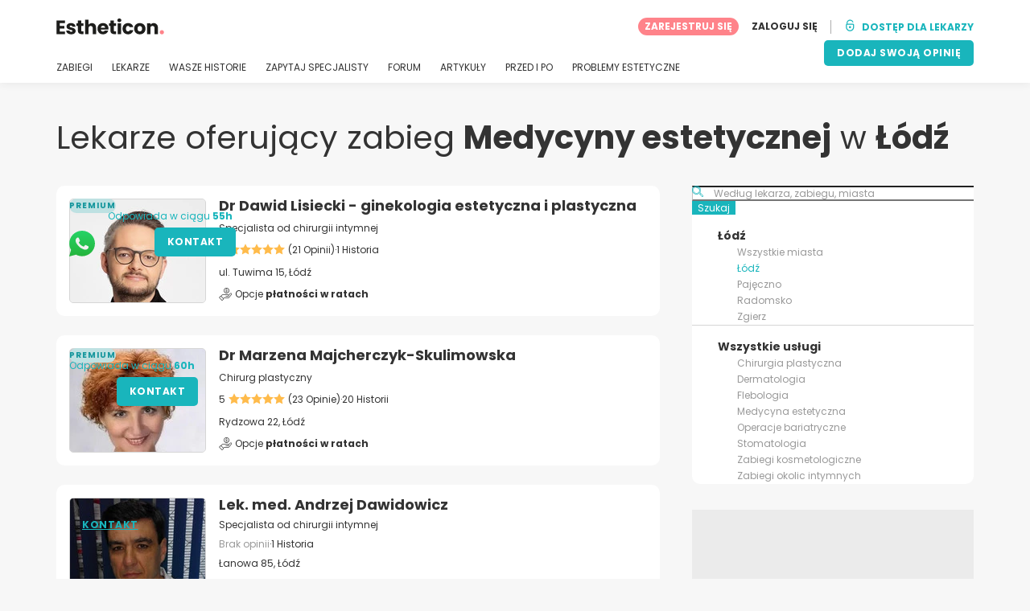

--- FILE ---
content_type: text/html; charset=UTF-8
request_url: https://www.estheticon.pl/chirurdzy/poland/lodz
body_size: 25476
content:
<!DOCTYPE html>
<html lang="pl-PL" class="desktop" >
<head>
        
<meta charset="utf-8" />
<meta name="viewport" content="width=device-width, minimum-scale=1.0, maximum-scale=1.0"/>

<title>Łódź - oto lekarze z najlepszymi opiniami na Estheticon.pl</title>

<link rel="preconnect" href="//static.estheticon.pl" crossorigin>


                    <script async src="https://www.googletagmanager.com/gtag/js?id=G-QHJNPDZ2V0"></script>
    

    <link rel="stylesheet" href="https://static.estheticon.pl/10009282/build/yns/main_general.css">

            <link rel="stylesheet" href="https://static.estheticon.pl/10009282/build/yns/yns_header_nav.css">
        <link rel="stylesheet" href="https://static.estheticon.pl/10009282/build/yns/yns_footer.css">
    
    <link rel="stylesheet" href="https://static.estheticon.pl/10009282/build/yns/5056.css"><link rel="stylesheet" href="https://static.estheticon.pl/10009282/build/yns/company_listing.css">

<script id="js_analytics" type="text/javascript">
    const projectDomain = 'estheticon.pl';

        (function(i,s,o,g,r,a,m){i['GoogleAnalyticsObject']=r;i[r]=i[r]||function(){
        (i[r].q=i[r].q||[]).push(arguments)},i[r].l=1*new Date();a=s.createElement(o),
        m=s.getElementsByTagName(o)[0];a.async=1;a.src=g;m.parentNode.insertBefore(a,m)
    })(window,document,'script','https://www.google-analytics.com/analytics.js','ga');

    window.gaYNS = {
                analyticsPageItems: '35',
                analyticsTreatmentName: 'No treatment',
        analyticsTreatmentEnglishName: 'No treatment',
        dimensionPath: '/doctors/list/population',
                gaTracker: 'UA-159852189-1',
                gaTrackerGlobal: 'UA-103658573-1',
        pageType: ''
    };


                !function(f,b,e,v,n,t,s){if(f.fbq)return;n=f.fbq=function(){n.callMethod?
        n.callMethod.apply(n,arguments):n.queue.push(arguments)};if(!f._fbq)f._fbq=n;
        n.push=n;n.loaded=!0;n.version='2.0';n.queue=[];t=b.createElement(e);t.async=!0;
        t.src=v;s=b.getElementsByTagName(e)[0];s.parentNode.insertBefore(t,s)}(window,
        document,'script','https://connect.facebook.net/en_US/fbevents.js');
    

                window.dataLayer = window.dataLayer || [];
        window.gA4Data = window.gA4Data || {};
        window.gA4Data.measurement_id = 'G-QHJNPDZ2V0';
        window.gA4Data.treatmentName = '';
        window.gA4Data.treatmentEnglishName = '';
        window.gA4Data.pageItems = '35';
        window.gA4Data.creationDate = '';
        window.gA4Data.brandRelatedId = '';
        window.gA4Data.doctorRelatedId = '';

        function gtag(){dataLayer.push(arguments);}

        // Config GA4
        gtag('js', new Date());

        function getCookie(name) {
            return document.cookie
            .split('; ')
            .find(row => row.startsWith(name))
            ?.split('=')[1] || null;
        }
        const COOKIE_NAME = '_ynsGDPR_';
        const consentCookieValue = getCookie(COOKIE_NAME);

        const defaultConsentConfig = {
            'ad_storage': 'denied',
            'ad_user_data': 'denied',
            'ad_personalization': 'denied',
            'analytics_storage': 'denied',
            'functionality_storage': 'denied',
            'personalization_storage': 'denied',
            'security_storage': 'granted',  // Always granted
        };

        let shouldEnableUrlPassthrough = true;

        if (consentCookieValue) {
            const consent = JSON.parse(decodeURIComponent(consentCookieValue));

            Object.assign(defaultConsentConfig, {
                'ad_storage': consent.marketing ? 'granted' : 'denied',
                'ad_user_data':  consent.marketing ? 'granted' : 'denied',
                'ad_personalization':  consent.marketing ? 'granted' : 'denied',
                'analytics_storage':  consent.analysis ? 'granted' : 'denied',
                'functionality_storage':  consent.functional ? 'granted' : 'denied',
                'personalization_storage':  consent.marketing ? 'granted' : 'denied',
            });

            shouldEnableUrlPassthrough = !(consent.marketing && consent.analysis);
        }
        gtag('consent', 'default', defaultConsentConfig);

        gtag('set', 'url_passthrough', shouldEnableUrlPassthrough);

        data = {};
        data.content_group = '/doctors/list/population';
        if (window.gA4Data.treatmentName) {
            data.treatment = window.gA4Data.treatmentName;
        }
        if (window.gA4Data.treatmentEnglishName) {
            data.english_treatment = window.gA4Data.treatmentEnglishName;
        }
        if (window.gA4Data.pageItems) {
            data.content_items = window.gA4Data.pageItems;
        }
        if (window.gA4Data.creationDate) {
            data.creation_date = window.gA4Data.creationDate;
        }
        if (window.gA4Data.brandRelatedId) {
            data.brand_related_id = window.gA4Data.brandRelatedId;
        }
        if (window.gA4Data.doctorRelatedId) {
            data.doctor_related_id = window.gA4Data.doctorRelatedId;
        }

        // /_ga=([^;]+)/i.test(document.cookie) ? data.yns_client_id = RegExp.$1.split('.').slice(2).join('.').replace('3','2'): null;
        // /smd5=([^;]+)/i.test(document.cookie) ? data.yns_session_id = RegExp.$1 : null;
        /User=([^;]+)/i.test(document.cookie) ? data.user_id = RegExp.$1 : null;

        gtag('config', window.gA4Data.measurement_id, {
            ...data,
            'cookie_domain': `.${projectDomain}`,
            'linker': {
                'url_passthrough': true
            },
        });
    </script>

<!-- Google Tag Manager -->
<script>(function(w,d,s,l,i){w[l]=w[l]||[];w[l].push({'gtm.start':
            new Date().getTime(),event:'gtm.js'});var f=d.getElementsByTagName(s)[0],
        j=d.createElement(s),dl=l!='dataLayer'?'&l='+l:'';j.async=true;j.src=
        'https://www.googletagmanager.com/gtm.js?id='+i+dl;f.parentNode.insertBefore(j,f);
    })(window,document,'script','dataLayer','GTM-5PCHSHG');</script>
<!-- End Google Tag Manager -->



    <link rel="preload" href="https://static.estheticon.pl/10009282/build/yns/fonts/Poppins-Regular.ad19729d.woff2" as="font" type="font/woff2" crossorigin>
<link rel="preload" href="https://static.estheticon.pl/10009282/build/yns/fonts/Poppins-Bold.dd24d10e.woff2" as="font" type="font/woff2" crossorigin>
<link rel="preload" href="https://static.estheticon.pl/10009282/build/yns/fonts/YNS_icons.e0995834.woff2" as="font" type="font/woff2" crossorigin>




<link rel="dns-prefetch" href="//fonts.googleapis.com">
<link rel="dns-prefetch" href="//www.googleadservices.com">
<link rel="dns-prefetch" href="//pagead2.googlesyndication.com">
<link rel="dns-prefetch" href="//tpc.googlesyndication.com">
<link rel="dns-prefetch" href="//connect.facebook.net">
<link rel="dns-prefetch" href="//www.google-analytics.com">
<link rel="dns-prefetch" href="//www.googletagmanager.com">
<link rel="dns-prefetch" href="//cdnjs.cloudflare.com">
<link rel="dns-prefetch" href="//googleads.g.doubleclick.net">
<link rel="dns-prefetch" href="//stats.g.doubleclick.net">
<link rel="dns-prefetch" href="//www.google.com">
<link rel="dns-prefetch" href="//js-agent.newrelic.com">
<link rel="dns-prefetch" href="//bam.nr-data.net">
<link rel="dns-prefetch" href="//cdn.livechatinc.com">
<link rel="dns-prefetch" href="//secure.livechatinc.com">
<link rel="dns-prefetch" href="//accounts.livechatinc.com">
<link rel="dns-prefetch" href="//analytics.tiktok.com">


<meta name="google-site-verification" content="tFyTp0vI7okiPZHCNULlmh7C5U50LrLFGa80eFdgZA8"/>
<meta name="robots" content="index, follow"/>    <meta name="description" content="Wybieraj wśród najlepszych specjalistów. Czytaj opinie pacjentów i umów się na wizytę z wybranym lekarzem."/>
<meta name="apple-itunes-app" content="app-id=1149340927, app-argument=https://www.estheticon.pl/chirurdzy/poland/lodz">

            <link rel="canonical" href="https://www.estheticon.pl/chirurdzy/poland/lodz"/>
    


    <script async src="https://securepubads.g.doubleclick.net/tag/js/gpt.js"></script>
    <script>
                const decode = function (e) {
            return decodeURIComponent(e)
        }, leftTrim = function (e) {
            return e.replace(/^\s+/, "")
        }, coIsset = function (e) {
            return -1 !== window.document.cookie.indexOf(e + "=")
        }, coGet = function (e) {
            const n = document.cookie.split(";");
            let t = "", o = "", c = [];
            for (let i = 0; i < n.length; i++) if (o = (c = (t = n[i].replace(/^\s+/, "")).split("=")).shift(), t = c.join("="), e === o) return decode(t);
            return ""
        };

                window.loadSlots = false;
        window.googletag = window.googletag || {cmd: []};

        googletag.cmd.push(function () {
            let DISABLE_COOKIES = 1;

                            googletag.defineSlot('/21674600035/YNS_AU_PL_GENERAL', [420, 420], 'div-gpt-ad-21907693799-0').addService(googletag.pubads());
                                                    googletag.pubads().enableSingleRequest();
            googletag.pubads().setTargeting('country', ['pl'])
                                                                .setTargeting('city_name', ['lodz'])
                                                            .setTargeting('area2_name', ['lodzkie'])
                                                            .setTargeting('section', ['/doctors/list/population']);

            if (coIsset('_ynsGDPR_')) {
                const segmentationEnabled = JSON.parse(coGet('_ynsGDPR_')).segmentation;
                DISABLE_COOKIES = segmentationEnabled ? 0 : 1;
            }

            googletag.pubads().setCookieOptions(DISABLE_COOKIES);
            googletag.pubads().collapseEmptyDivs(true);
            googletag.pubads().addEventListener('slotOnload', function (event) {
                window.loadSlots = true;
            });

            googletag.enableServices();
        });
    </script>


<link rel="manifest" href="/manifest.webmanifest"/>

    <base href="https://www.estheticon.pl">
</head>

<body id="company_listing"        data-meta=""              data-show-sensitive-content="false"
      class="        "
>
            
    <header class="header-nav header-nav--desktop u-flex">
        <div class="container-layout">
            <div class="header-nav__top u-flex u-flex-justify-between u-flex-align-items-center">
                                <a href="/"
                   class="header-nav__logo u-flex u-flex-align-items-center"
                   title="Medycyny estetycznej"
                >
                    <img src="https://static.estheticon.pl/img/img_et/logo/PL/logo.svg"
                         width="134"
                         height="20"
                         alt="Medycyny estetycznej"
                    />
                </a>
                
                                

                                <div id="jsv-nav-user-menu-new">
                    <div class="nav-user-menu"><ul
                class="nav-user-menu--not-logged nav-user-menu__links u-flex u-flex-align-items-center u-p--0"
                data-role="nav-user-menu-not-logged"
            ><li class="nav-user-menu__users-register"><span
                        data-href="/registration"
                        rel="nofollow"
                        class="nav-user-menu__users-register-btn u-font--bold u-flex u-flex-align-items-center u-flex-justify-center u-render__cursor--pointer u-render__border-none internal-span-link"
                        aria-label="Dołącz do Estheticon.pl"
                        data-role="nav-user-register-btn"
                    >
                        ZAREJESTRUJ SIĘ
                    </span></li><li class="nav-user-menu__users-login"><span
                        data-href="/sign-in?rurl=https://www.estheticon.pl/chirurdzy/poland/lodz"
                        rel="nofollow"
                        class="btn--primary btn--white u-ml--2 u-font--bold u-render__border-none internal-span-link"
                        data-role="nav-user-login-btn"
                    >
                        ZALOGUJ SIĘ
                    </span></li><li class="nav-user-menu__doctors u-ml--2 u-pl--2"><i
                        class="yns-icon-unlocked u-font--bold"
                        aria-hidden="true"
                    ></i><span
                        data-href="/front/user_account/login"
                        rel="nofollow"
                        class="u-ml--1 u-font--bold u-render__border-none btn--basic u-render__underline-none internal-span-link"
                    >DOSTĘP DLA LEKARZY</span></li></ul></div>
                </div>
            </div>

                        <nav role="navigation" class="u-flex u-flex-justify-between">
                <ul class="header-nav__list u-mt--3 u-pl--0" data-role="header-nav-list">
                                        <li class="header-nav__list-item header-nav__sublist-parent u-render__position--relative">
                        <a class="header-nav__list-link u-pb--1 "
                           href="https://www.estheticon.pl/zabiegi"
                           data-link="treatment_list"
                        >
                            ZABIEGI
                        </a>

                                                        
    <div class="header-nav__sublist ">
        <div class="u-text--nowrap">
            <span class="header-nav__sublist-label u-font--bold u-mr--1">Najpopularniejsze zabiegi</span>
            <a href="https://www.estheticon.pl/zabiegi" class="header-nav__sublist-link-all u-font--bold u-text--nowrap js-ga-link"
               data-ga-ev="Main menu|View all treatments|Wyświetl więcej">
                                    Wyświetl więcej
                            </a>
        </div>
        <ul class="u-p--0">
                                                                                                                                                                                                        <li>
                    <a href="https://www.estheticon.pl/zabiegi/korekcja-powiek-blepharoplastyka"
                       class="header-nav__sublist-link u-text--ellipsis js-ga-link"
                       data-ga-ev="Main menu|Go to treatment item|Blefaroplastyka">
                        Blefaroplastyka
                    </a>
                </li>
                                                                                                                                                                                                        <li>
                    <a href="https://www.estheticon.pl/zabiegi/korekcja-uszu-otoplastyka"
                       class="header-nav__sublist-link u-text--ellipsis js-ga-link"
                       data-ga-ev="Main menu|Go to treatment item|Korekcja uszu">
                        Korekcja uszu
                    </a>
                </li>
                                                                                                                                                                                                        <li>
                    <a href="https://www.estheticon.pl/zabiegi/korekcja-nosa-rhinoplastyka"
                       class="header-nav__sublist-link u-text--ellipsis js-ga-link"
                       data-ga-ev="Main menu|Go to treatment item|Korekta nosa">
                        Korekta nosa
                    </a>
                </li>
                                                                                                                                                                                                        <li>
                    <a href="https://www.estheticon.pl/zabiegi/plastyka-warg-sromowych-labioplastyka"
                       class="header-nav__sublist-link u-text--ellipsis js-ga-link"
                       data-ga-ev="Main menu|Go to treatment item|Labioplastyka">
                        Labioplastyka
                    </a>
                </li>
                                                                                                                                                                                                        <li>
                    <a href="https://www.estheticon.pl/zabiegi/face-lift-lifting-twarzy-rhytide-podciaganie-powlok-twarzy"
                       class="header-nav__sublist-link u-text--ellipsis js-ga-link"
                       data-ga-ev="Main menu|Go to treatment item|Lifting twarzy">
                        Lifting twarzy
                    </a>
                </li>
                                                                                                                                                                                                        <li>
                    <a href="https://www.estheticon.pl/zabiegi/liposukcja-odsysanie-tluszczu"
                       class="header-nav__sublist-link u-text--ellipsis js-ga-link"
                       data-ga-ev="Main menu|Go to treatment item|Liposukcja">
                        Liposukcja
                    </a>
                </li>
                                                                                                                                                                                                        <li>
                    <a href="https://www.estheticon.pl/zabiegi/abdominoplastyka-operacja-powlok-brzucha"
                       class="header-nav__sublist-link u-text--ellipsis js-ga-link"
                       data-ga-ev="Main menu|Go to treatment item|Plastyka brzucha">
                        Plastyka brzucha
                    </a>
                </li>
                                                                                                                                                                                                        <li>
                    <a href="https://www.estheticon.pl/zabiegi/powiekszanie-piersi-augmentacja"
                       class="header-nav__sublist-link u-text--ellipsis js-ga-link"
                       data-ga-ev="Main menu|Go to treatment item|Powiększanie biustu">
                        Powiększanie biustu
                    </a>
                </li>
                                                                                                                                                                                                        <li>
                    <a href="https://www.estheticon.pl/zabiegi/usuwanie-znamion-i-zaskorniakow"
                       class="header-nav__sublist-link u-text--ellipsis js-ga-link"
                       data-ga-ev="Main menu|Go to treatment item|Usuwanie znamion">
                        Usuwanie znamion
                    </a>
                </li>
                                                                                                                                                                                                        <li>
                    <a href="https://www.estheticon.pl/zabiegi/zmniejszenie-piersi"
                       class="header-nav__sublist-link u-text--ellipsis js-ga-link"
                       data-ga-ev="Main menu|Go to treatment item|Zmniejszenie biustu">
                        Zmniejszenie biustu
                    </a>
                </li>
                    </ul>
    </div>

                                            </li>

                                        <li class="header-nav__list-item header-nav__sublist-parent u-render__position--relative">
                        <a href="https://www.estheticon.pl/chirurdzy"
                           class="header-nav__list-link u-pb--1 "
                           data-link="company_listing"
                        >
                            LEKARZE
                        </a>

                                                        
    <div class="header-nav__sublist ">
        <div class="u-text--nowrap">
            <span class="header-nav__sublist-label u-font--bold u-mr--1">Specjaliści według zabiegu i miasta</span>
            <a href="https://www.estheticon.pl/chirurdzy" class="header-nav__sublist-link-all u-font--bold u-text--nowrap js-ga-link"
               data-ga-ev="Main menu|View all doctors|Wyświetl więcej">
                                    Wyświetl więcej
                            </a>
        </div>
        <ul class="u-p--0">
                                                                                                                                                                                                                                                    <li>
                    <a href="https://www.estheticon.pl/chirurdzy/korekcja-uszu-otoplastyka/poland/warszawa"
                       class="header-nav__sublist-link u-text--ellipsis js-ga-link"
                       data-ga-ev="Main menu|Go to doctors list treatment area2|Korekcja uszu Warszawa">
                        Korekcja uszu Warszawa
                    </a>
                </li>
                                                                                                                                                                                                                                                    <li>
                    <a href="https://www.estheticon.pl/chirurdzy/korekcja-nosa-rhinoplastyka/poland/krakow"
                       class="header-nav__sublist-link u-text--ellipsis js-ga-link"
                       data-ga-ev="Main menu|Go to doctors list treatment area2|Korekta nosa Kraków">
                        Korekta nosa Kraków
                    </a>
                </li>
                                                                                                                                                                                                                                                    <li>
                    <a href="https://www.estheticon.pl/chirurdzy/liposukcja-odsysanie-tluszczu/poland/wroclaw"
                       class="header-nav__sublist-link u-text--ellipsis js-ga-link"
                       data-ga-ev="Main menu|Go to doctors list treatment area2|Liposukcja Wrocław">
                        Liposukcja Wrocław
                    </a>
                </li>
                                                                                                                                                                                                                                                    <li>
                    <a href="https://www.estheticon.pl/chirurdzy/zmniejszenie-piersi/poland/katowice"
                       class="header-nav__sublist-link u-text--ellipsis js-ga-link"
                       data-ga-ev="Main menu|Go to doctors list treatment area2|Zmniejszenie biustu Katowice">
                        Zmniejszenie biustu Katowice
                    </a>
                </li>
                                                                                                                                                                                                                                                    <li>
                    <a href="https://www.estheticon.pl/chirurdzy/powiekszanie-piersi-augmentacja/poland/poznan"
                       class="header-nav__sublist-link u-text--ellipsis js-ga-link"
                       data-ga-ev="Main menu|Go to doctors list treatment area2|Powiększanie biustu Poznań">
                        Powiększanie biustu Poznań
                    </a>
                </li>
                                                                                                                                                                                                                                                    <li>
                    <a href="https://www.estheticon.pl/chirurdzy/korekcja-powiek-blepharoplastyka/poland/warszawa"
                       class="header-nav__sublist-link u-text--ellipsis js-ga-link"
                       data-ga-ev="Main menu|Go to doctors list treatment area2|Blefaroplastyka Warszawa">
                        Blefaroplastyka Warszawa
                    </a>
                </li>
                                                                                                                                                                                                                                                    <li>
                    <a href="https://www.estheticon.pl/chirurdzy/face-lift-lifting-twarzy-rhytide-podciaganie-powlok-twarzy/poland/krakow"
                       class="header-nav__sublist-link u-text--ellipsis js-ga-link"
                       data-ga-ev="Main menu|Go to doctors list treatment area2|Lifting twarzy Kraków">
                        Lifting twarzy Kraków
                    </a>
                </li>
                                                                                                                                                                                                                                                    <li>
                    <a href="https://www.estheticon.pl/chirurdzy/usuwanie-znamion-i-zaskorniakow/poland/wroclaw"
                       class="header-nav__sublist-link u-text--ellipsis js-ga-link"
                       data-ga-ev="Main menu|Go to doctors list treatment area2|Usuwanie znamion Wrocław">
                        Usuwanie znamion Wrocław
                    </a>
                </li>
                                                                                                                                                                                                                                                    <li>
                    <a href="https://www.estheticon.pl/chirurdzy/korekcja-uszu-otoplastyka/poland/katowice"
                       class="header-nav__sublist-link u-text--ellipsis js-ga-link"
                       data-ga-ev="Main menu|Go to doctors list treatment area2|Korekcja uszu Katowice">
                        Korekcja uszu Katowice
                    </a>
                </li>
                                                                                                                                                                                                                                                    <li>
                    <a href="https://www.estheticon.pl/chirurdzy/korekcja-nosa-rhinoplastyka/poland/poznan"
                       class="header-nav__sublist-link u-text--ellipsis js-ga-link"
                       data-ga-ev="Main menu|Go to doctors list treatment area2|Korekta nosa Poznań">
                        Korekta nosa Poznań
                    </a>
                </li>
                    </ul>
    </div>

                                            </li>

                                                                <li class="header-nav__list-item header-nav__sublist-parent u-render__position--relative">
                            <a class="header-nav__list-link u-pb--1 "
                               href="https://www.estheticon.pl/pacjenci"
                               data-link="experiences-home"
                               data-role="experiences-navigation-tab"
                            >
                                WASZE HISTORIE
                            </a>

                                                                
    <div class="header-nav__sublist ">
        <div class="u-text--nowrap">
            <span class="header-nav__sublist-label u-font--bold u-mr--1">Zabiegi z największą liczbą historii</span>
            <a href="https://www.estheticon.pl/pacjenci" class="header-nav__sublist-link-all u-font--bold u-text--nowrap js-ga-link"
               data-ga-ev="Main menu|View all experiences|Wyświetl więcej">
                                    Wyświetl więcej
                            </a>
        </div>
        <ul class="u-p--0">
                                                                                                                                                                                                        <li>
                    <a href="https://www.estheticon.pl/pacjenci/korekcja-powiek-blepharoplastyka"
                       class="header-nav__sublist-link u-text--ellipsis js-ga-link"
                       data-ga-ev="Main menu|Go to treatment experience list|Historie o zabiegu Blefaroplastyka">
                        Historie o zabiegu Blefaroplastyka
                    </a>
                </li>
                                                                                                                                                                                                        <li>
                    <a href="https://www.estheticon.pl/pacjenci/korekcja-uszu-otoplastyka"
                       class="header-nav__sublist-link u-text--ellipsis js-ga-link"
                       data-ga-ev="Main menu|Go to treatment experience list|Historie o zabiegu Korekcja uszu">
                        Historie o zabiegu Korekcja uszu
                    </a>
                </li>
                                                                                                                                                                                                        <li>
                    <a href="https://www.estheticon.pl/pacjenci/korekcja-nosa-rhinoplastyka"
                       class="header-nav__sublist-link u-text--ellipsis js-ga-link"
                       data-ga-ev="Main menu|Go to treatment experience list|Historie o zabiegu Korekta nosa">
                        Historie o zabiegu Korekta nosa
                    </a>
                </li>
                                                                                                                                                                                                        <li>
                    <a href="https://www.estheticon.pl/pacjenci/plastyka-warg-sromowych-labioplastyka"
                       class="header-nav__sublist-link u-text--ellipsis js-ga-link"
                       data-ga-ev="Main menu|Go to treatment experience list|Historie o zabiegu Labioplastyka">
                        Historie o zabiegu Labioplastyka
                    </a>
                </li>
                                                                                                                                                                                                        <li>
                    <a href="https://www.estheticon.pl/pacjenci/laserowe-usuwanie-blizn"
                       class="header-nav__sublist-link u-text--ellipsis js-ga-link"
                       data-ga-ev="Main menu|Go to treatment experience list|Historie o zabiegu Laserowe usuwanie blizn">
                        Historie o zabiegu Laserowe usuwanie blizn
                    </a>
                </li>
                                                                                                                                                                                                        <li>
                    <a href="https://www.estheticon.pl/pacjenci/liposukcja-odsysanie-tluszczu"
                       class="header-nav__sublist-link u-text--ellipsis js-ga-link"
                       data-ga-ev="Main menu|Go to treatment experience list|Historie o zabiegu Liposukcja">
                        Historie o zabiegu Liposukcja
                    </a>
                </li>
                                                                                                                                                                                                        <li>
                    <a href="https://www.estheticon.pl/pacjenci/abdominoplastyka-operacja-powlok-brzucha"
                       class="header-nav__sublist-link u-text--ellipsis js-ga-link"
                       data-ga-ev="Main menu|Go to treatment experience list|Historie o zabiegu Plastyka brzucha">
                        Historie o zabiegu Plastyka brzucha
                    </a>
                </li>
                                                                                                                                                                                                        <li>
                    <a href="https://www.estheticon.pl/pacjenci/powiekszanie-piersi-augmentacja"
                       class="header-nav__sublist-link u-text--ellipsis js-ga-link"
                       data-ga-ev="Main menu|Go to treatment experience list|Historie o zabiegu Powiększanie biustu">
                        Historie o zabiegu Powiększanie biustu
                    </a>
                </li>
                                                                                                                                                                                                        <li>
                    <a href="https://www.estheticon.pl/pacjenci/usuwanie-znamion-i-zaskorniakow"
                       class="header-nav__sublist-link u-text--ellipsis js-ga-link"
                       data-ga-ev="Main menu|Go to treatment experience list|Historie o zabiegu Usuwanie znamion">
                        Historie o zabiegu Usuwanie znamion
                    </a>
                </li>
                                                                                                                                                                                                        <li>
                    <a href="https://www.estheticon.pl/pacjenci/zmniejszenie-piersi"
                       class="header-nav__sublist-link u-text--ellipsis js-ga-link"
                       data-ga-ev="Main menu|Go to treatment experience list|Historie o zabiegu Zmniejszenie biustu">
                        Historie o zabiegu Zmniejszenie biustu
                    </a>
                </li>
                    </ul>
    </div>

                                                    </li>
                    
                                                                <li class="header-nav__list-item header-nav__sublist-parent u-render__position--relative">
                            <a class="header-nav__list-link u-pb--1 "
                               href="https://www.estheticon.pl/dyskusje"
                               data-link="qanda_home"
                            >
                                ZAPYTAJ SPECJALISTY
                            </a>

                                                                
    <div class="header-nav__sublist ">
        <div class="u-text--nowrap">
            <span class="header-nav__sublist-label u-font--bold u-mr--1">Zabiegi z największą ilością dodanych pytań</span>
            <a href="https://www.estheticon.pl/dyskusje" class="header-nav__sublist-link-all u-font--bold u-text--nowrap js-ga-link"
               data-ga-ev="Main menu|View all qanda|Wyświetl więcej">
                                    Wyświetl więcej
                            </a>
        </div>
        <ul class="u-p--0">
                                                                                                                                                                                                        <li>
                    <a href="https://www.estheticon.pl/dyskusje/korekcja-powiek-blepharoplastyka"
                       class="header-nav__sublist-link u-text--ellipsis js-ga-link"
                       data-ga-ev="Main menu|Go to treatment qanda|Pytania dotyczące zabiegu Blefaroplastyka">
                        Pytania dotyczące zabiegu Blefaroplastyka
                    </a>
                </li>
                                                                                                                                                                                                        <li>
                    <a href="https://www.estheticon.pl/dyskusje/korekcja-nosa-rhinoplastyka"
                       class="header-nav__sublist-link u-text--ellipsis js-ga-link"
                       data-ga-ev="Main menu|Go to treatment qanda|Pytania dotyczące zabiegu Korekta nosa">
                        Pytania dotyczące zabiegu Korekta nosa
                    </a>
                </li>
                                                                                                                                                                                                        <li>
                    <a href="https://www.estheticon.pl/dyskusje/restylan-juvederm-surgiderm-teosynal-matridex-matridur-kwasy-hianulorowe"
                       class="header-nav__sublist-link u-text--ellipsis js-ga-link"
                       data-ga-ev="Main menu|Go to treatment qanda|Pytania dotyczące zabiegu Kwas hialuronowy">
                        Pytania dotyczące zabiegu Kwas hialuronowy
                    </a>
                </li>
                                                                                                                                                                                                        <li>
                    <a href="https://www.estheticon.pl/dyskusje/resurfacing-laserem-frakcyjnym"
                       class="header-nav__sublist-link u-text--ellipsis js-ga-link"
                       data-ga-ev="Main menu|Go to treatment qanda|Pytania dotyczące zabiegu Laser frakcyjny">
                        Pytania dotyczące zabiegu Laser frakcyjny
                    </a>
                </li>
                                                                                                                                                                                                        <li>
                    <a href="https://www.estheticon.pl/dyskusje/laserowe-usuwanie-blizn"
                       class="header-nav__sublist-link u-text--ellipsis js-ga-link"
                       data-ga-ev="Main menu|Go to treatment qanda|Pytania dotyczące zabiegu Laserowe usuwanie blizn">
                        Pytania dotyczące zabiegu Laserowe usuwanie blizn
                    </a>
                </li>
                                                                                                                                                                                                        <li>
                    <a href="https://www.estheticon.pl/dyskusje/liposukcja-odsysanie-tluszczu"
                       class="header-nav__sublist-link u-text--ellipsis js-ga-link"
                       data-ga-ev="Main menu|Go to treatment qanda|Pytania dotyczące zabiegu Liposukcja">
                        Pytania dotyczące zabiegu Liposukcja
                    </a>
                </li>
                                                                                                                                                                                                        <li>
                    <a href="https://www.estheticon.pl/dyskusje/powiekszanie-piersi-augmentacja"
                       class="header-nav__sublist-link u-text--ellipsis js-ga-link"
                       data-ga-ev="Main menu|Go to treatment qanda|Pytania dotyczące zabiegu Powiększanie biustu">
                        Pytania dotyczące zabiegu Powiększanie biustu
                    </a>
                </li>
                                                                                                                                                                                                        <li>
                    <a href="https://www.estheticon.pl/dyskusje/powiekszanie-ust-kwasem-hialuronowym"
                       class="header-nav__sublist-link u-text--ellipsis js-ga-link"
                       data-ga-ev="Main menu|Go to treatment qanda|Pytania dotyczące zabiegu Powiększanie ust kwasem hialuronowym">
                        Pytania dotyczące zabiegu Powiększanie ust kwasem hialuronowym
                    </a>
                </li>
                                                                                                                                                                                                        <li>
                    <a href="https://www.estheticon.pl/dyskusje/korekcja-blizn"
                       class="header-nav__sublist-link u-text--ellipsis js-ga-link"
                       data-ga-ev="Main menu|Go to treatment qanda|Pytania dotyczące zabiegu Usuwanie blizn">
                        Pytania dotyczące zabiegu Usuwanie blizn
                    </a>
                </li>
                                                                                                                                                                                                        <li>
                    <a href="https://www.estheticon.pl/dyskusje/usuwanie-znamion-i-zaskorniakow"
                       class="header-nav__sublist-link u-text--ellipsis js-ga-link"
                       data-ga-ev="Main menu|Go to treatment qanda|Pytania dotyczące zabiegu Usuwanie znamion">
                        Pytania dotyczące zabiegu Usuwanie znamion
                    </a>
                </li>
                    </ul>
    </div>

                                                    </li>
                    
                                                                <li class="header-nav__list-item">
                            <a class="header-nav__list-link u-pb--1 "
                               href="https://forum.estheticon.pl/"
                               data-link="forum-list-categories"
                            >
                                FORUM
                            </a>
                        </li>
                    
                                        <li class="header-nav__list-item">
                        <a class="header-nav__list-link u-pb--1 "
                           href="https://www.estheticon.pl/nowosci"
                           data-link="article-home"
                        >
                            ARTYKUŁY
                        </a>
                    </li>

                                                                <li class="header-nav__list-item">
                            <a class="header-nav__list-link u-pb--1 "
                               href="https://www.estheticon.pl/przed-i-po"
                               data-link="gallery-listing"
                            >
                                PRZED I PO
                            </a>
                        </li>
                    
                                        <li class="header-nav__list-item">
                        <a class="header-nav__list-link u-pb--1 "
                           href="https://www.estheticon.pl/problemow-estetycznych"
                           data-link="concern_list"
                        >
                            PROBLEMY ESTETYCZNE
                        </a>
                    </li>
                </ul>

                                                        <div class="u-my--1">
                        <button
                            data-com-id="0"
                            data-treatment-id="0"
                            data-source="14"
                            class="btn-header btn-header--primary u-render__display--none js-experience-review-selector js-show-for-patients js-ga-link"
                                
    data-ga-category="click"
    data-ga-props="{&quot;action&quot;:&quot;share experience&quot;,&quot;cta&quot;:&quot;navigation button&quot;,&quot;content_group&quot;:&quot;\/doctors\/list\/population&quot;}"

                        >DODAJ SWOJĄ OPINIĘ</button>
                    </div>
                            </nav>
        </div>
    </header>

    
    <div id="remarketing" data-section="company_list"
                data-ae2-id="770636" />

    <div class="container-layout">
                                    <h1 class="u-mt--5 d:u-mt--6 u-mb--2 d:u-mb--5 u-font--regular">Lekarze oferujący zabieg <b>Medycyny estetycznej</b> w <b>Łódź</b></h1>
        
        <div class="container-layout__grid has-sidebar">
            <div class="container-layout__content">                                
                                
                                <div class="company-listing__loop js_companies_container">
                    
 
<script
        id="ga-listing-data-1"
        type="application/ld+json"
>
            {
        "items": [
                                    {
                    "content_group": "/doctors/list/population",
                    "index": "0",
                    "item_area2": "Łódzkie",
                    "item_category": "premium",
                    "item_category2": "doctor",
                    "item_category3": "B",
                    "item_category4": "",
                    "item_id": "366702",
                    "item_list_id": "łódź",
                    "item_list_name": "Łódź",
                    "item_name": "Dr Dawid Lisiecki - ginekologia estetyczna i plastyczna",
                    "item_population": "Łódź",
                    "item_treatment": "",
                    "page_index": "1"
                },
                                    {
                    "content_group": "/doctors/list/population",
                    "index": "1",
                    "item_area2": "Łódzkie",
                    "item_category": "premium",
                    "item_category2": "doctor",
                    "item_category3": "C",
                    "item_category4": "348756",
                    "item_id": "348756",
                    "item_list_id": "łódź",
                    "item_list_name": "Łódź",
                    "item_name": "Dr Marzena Majcherczyk-Skulimowska",
                    "item_population": "Łódź",
                    "item_treatment": "",
                    "page_index": "1"
                },
                                    {
                    "content_group": "/doctors/list/population",
                    "index": "2",
                    "item_area2": "Łódzkie",
                    "item_category": "basic",
                    "item_category2": "doctor",
                    "item_category3": "",
                    "item_category4": "",
                    "item_id": "349040",
                    "item_list_id": "łódź",
                    "item_list_name": "Łódź",
                    "item_name": "Lek. med. Andrzej Dawidowicz",
                    "item_population": "Łódź",
                    "item_treatment": "",
                    "page_index": "1"
                },
                                    {
                    "content_group": "/doctors/list/population",
                    "index": "3",
                    "item_area2": "Łódzkie",
                    "item_category": "basic",
                    "item_category2": "doctor",
                    "item_category3": "",
                    "item_category4": "",
                    "item_id": "349136",
                    "item_list_id": "łódź",
                    "item_list_name": "Łódź",
                    "item_name": "dr n. med. Anna Kasielska-Trojan",
                    "item_population": "Łódź",
                    "item_treatment": "",
                    "page_index": "1"
                },
                                    {
                    "content_group": "/doctors/list/population",
                    "index": "4",
                    "item_area2": "Łódzkie",
                    "item_category": "basic",
                    "item_category2": "doctor",
                    "item_category3": "",
                    "item_category4": "",
                    "item_id": "348795",
                    "item_list_id": "łódź",
                    "item_list_name": "Łódź",
                    "item_name": "Dr Elżbieta Wiszniewska-Gauer",
                    "item_population": "Łódź",
                    "item_treatment": "",
                    "page_index": "1"
                },
                                    {
                    "content_group": "/doctors/list/population",
                    "index": "5",
                    "item_area2": "Łódzkie",
                    "item_category": "basic",
                    "item_category2": "center",
                    "item_category3": "",
                    "item_category4": "",
                    "item_id": "366700",
                    "item_list_id": "łódź",
                    "item_list_name": "Łódź",
                    "item_name": "Klinika Intima Art&amp;Este",
                    "item_population": "Łódź",
                    "item_treatment": "",
                    "page_index": "1"
                },
                                    {
                    "content_group": "/doctors/list/population",
                    "index": "6",
                    "item_area2": "Łódzkie",
                    "item_category": "basic",
                    "item_category2": "doctor",
                    "item_category3": "",
                    "item_category4": "",
                    "item_id": "366701",
                    "item_list_id": "łódź",
                    "item_list_name": "Łódź",
                    "item_name": "Lek. med. Martyna Sikora",
                    "item_population": "Łódź",
                    "item_treatment": "",
                    "page_index": "1"
                },
                                    {
                    "content_group": "/doctors/list/population",
                    "index": "7",
                    "item_area2": "Łódzkie",
                    "item_category": "basic",
                    "item_category2": "center",
                    "item_category3": "",
                    "item_category4": "",
                    "item_id": "348874",
                    "item_list_id": "łódź",
                    "item_list_name": "Łódź",
                    "item_name": "Szpital Pulsmed Łódź",
                    "item_population": "Łódź",
                    "item_treatment": "",
                    "page_index": "1"
                },
                                    {
                    "content_group": "/doctors/list/population",
                    "index": "8",
                    "item_area2": "Łódzkie",
                    "item_category": "basic",
                    "item_category2": "center",
                    "item_category3": "",
                    "item_category4": "",
                    "item_id": "349093",
                    "item_list_id": "łódź",
                    "item_list_name": "Łódź",
                    "item_name": "Beauty Centrum Estetyki",
                    "item_population": "Łódź",
                    "item_treatment": "",
                    "page_index": "1"
                },
                                    {
                    "content_group": "/doctors/list/population",
                    "index": "9",
                    "item_area2": "Łódzkie",
                    "item_category": "basic",
                    "item_category2": "doctor",
                    "item_category3": "",
                    "item_category4": "348756",
                    "item_id": "377878",
                    "item_list_id": "łódź",
                    "item_list_name": "Łódź",
                    "item_name": "Lek. Aleksander Skulimowski",
                    "item_population": "Łódź",
                    "item_treatment": "",
                    "page_index": "1"
                },
                                    {
                    "content_group": "/doctors/list/population",
                    "index": "10",
                    "item_area2": "Łódzkie",
                    "item_category": "basic",
                    "item_category2": "center",
                    "item_category3": "",
                    "item_category4": "",
                    "item_id": "349304",
                    "item_list_id": "łódź",
                    "item_list_name": "Łódź",
                    "item_name": "Gabinet Mikropigmentacji i Makijażu Permanentnego AMStudioPMU",
                    "item_population": "Łódź",
                    "item_treatment": "",
                    "page_index": "1"
                },
                                    {
                    "content_group": "/doctors/list/population",
                    "index": "11",
                    "item_area2": "Łódzkie",
                    "item_category": "basic",
                    "item_category2": "doctor",
                    "item_category3": "",
                    "item_category4": "",
                    "item_id": "366703",
                    "item_list_id": "łódź",
                    "item_list_name": "Łódź",
                    "item_name": "Lek. med. Mateusz Kamiński",
                    "item_population": "Łódź",
                    "item_treatment": "",
                    "page_index": "1"
                },
                                    {
                    "content_group": "/doctors/list/population",
                    "index": "12",
                    "item_area2": "Łódzkie",
                    "item_category": "basic",
                    "item_category2": "center",
                    "item_category3": "",
                    "item_category4": "",
                    "item_id": "349094",
                    "item_list_id": "łódź",
                    "item_list_name": "Łódź",
                    "item_name": "No Age Clinic",
                    "item_population": "Łódź",
                    "item_treatment": "",
                    "page_index": "1"
                },
                                    {
                    "content_group": "/doctors/list/population",
                    "index": "13",
                    "item_area2": "Łódzkie",
                    "item_category": "basic",
                    "item_category2": "doctor",
                    "item_category3": "",
                    "item_category4": "",
                    "item_id": "348605",
                    "item_list_id": "łódź",
                    "item_list_name": "Łódź",
                    "item_name": "Dr n. med. Małgorzata Kot",
                    "item_population": "Łódź",
                    "item_treatment": "",
                    "page_index": "1"
                },
                                    {
                    "content_group": "/doctors/list/population",
                    "index": "14",
                    "item_area2": "Łódzkie",
                    "item_category": "basic",
                    "item_category2": "doctor",
                    "item_category3": "",
                    "item_category4": "",
                    "item_id": "379286",
                    "item_list_id": "łódź",
                    "item_list_name": "Łódź",
                    "item_name": "Lek. Adam Stolarek",
                    "item_population": "Łódź",
                    "item_treatment": "",
                    "page_index": "1"
                },
                                    {
                    "content_group": "/doctors/list/population",
                    "index": "15",
                    "item_area2": "Łódzkie",
                    "item_category": "basic",
                    "item_category2": "doctor",
                    "item_category3": "",
                    "item_category4": "",
                    "item_id": "366445",
                    "item_list_id": "łódź",
                    "item_list_name": "Łódź",
                    "item_name": "dr Beata Cisiecka",
                    "item_population": "Łódź",
                    "item_treatment": "",
                    "page_index": "1"
                },
                                    {
                    "content_group": "/doctors/list/population",
                    "index": "16",
                    "item_area2": "Łódzkie",
                    "item_category": "basic",
                    "item_category2": "center",
                    "item_category3": "",
                    "item_category4": "348756",
                    "item_id": "377893",
                    "item_list_id": "łódź",
                    "item_list_name": "Łódź",
                    "item_name": "Dream-med",
                    "item_population": "Łódź",
                    "item_treatment": "",
                    "page_index": "1"
                },
                                    {
                    "content_group": "/doctors/list/population",
                    "index": "17",
                    "item_area2": "Łódzkie",
                    "item_category": "basic",
                    "item_category2": "center",
                    "item_category3": "",
                    "item_category4": "",
                    "item_id": "369596",
                    "item_list_id": "łódź",
                    "item_list_name": "Łódź",
                    "item_name": "Gabinet Medycyny Estetycznej Nefretete",
                    "item_population": "Łódź",
                    "item_treatment": "",
                    "page_index": "1"
                },
                                    {
                    "content_group": "/doctors/list/population",
                    "index": "18",
                    "item_area2": "Łódzkie",
                    "item_category": "basic",
                    "item_category2": "center",
                    "item_category3": "",
                    "item_category4": "",
                    "item_id": "379447",
                    "item_list_id": "łódź",
                    "item_list_name": "Łódź",
                    "item_name": "RMED Centrum Medyczne",
                    "item_population": "Łódź",
                    "item_treatment": "",
                    "page_index": "1"
                },
                                    {
                    "content_group": "/doctors/list/population",
                    "index": "19",
                    "item_area2": "Łódzkie",
                    "item_category": "basic",
                    "item_category2": "doctor",
                    "item_category3": "",
                    "item_category4": "",
                    "item_id": "348663",
                    "item_list_id": "łódź",
                    "item_list_name": "Łódź",
                    "item_name": "dr n. med. Marcin Repetowski",
                    "item_population": "Łódź",
                    "item_treatment": "",
                    "page_index": "1"
                },
                                    {
                    "content_group": "/doctors/list/population",
                    "index": "20",
                    "item_area2": "Łódzkie",
                    "item_category": "basic",
                    "item_category2": "doctor",
                    "item_category3": "",
                    "item_category4": "",
                    "item_id": "369248",
                    "item_list_id": "łódź",
                    "item_list_name": "Łódź",
                    "item_name": "Dr  n. med. Małgorzata Berner-Rutkowska",
                    "item_population": "Łódź",
                    "item_treatment": "",
                    "page_index": "1"
                },
                                    {
                    "content_group": "/doctors/list/population",
                    "index": "21",
                    "item_area2": "Łódzkie",
                    "item_category": "basic",
                    "item_category2": "doctor",
                    "item_category3": "",
                    "item_category4": "",
                    "item_id": "348991",
                    "item_list_id": "łódź",
                    "item_list_name": "Łódź",
                    "item_name": "Dr n. med. Krzysztof Szram",
                    "item_population": "Łódź",
                    "item_treatment": "",
                    "page_index": "1"
                },
                                    {
                    "content_group": "/doctors/list/population",
                    "index": "22",
                    "item_area2": "Łódzkie",
                    "item_category": "basic",
                    "item_category2": "doctor",
                    "item_category3": "",
                    "item_category4": "",
                    "item_id": "348844",
                    "item_list_id": "łódź",
                    "item_list_name": "Łódź",
                    "item_name": "lek. med. Edyta Pankowska-Pryt",
                    "item_population": "Łódź",
                    "item_treatment": "",
                    "page_index": "1"
                },
                                    {
                    "content_group": "/doctors/list/population",
                    "index": "23",
                    "item_area2": "Łódzkie",
                    "item_category": "basic",
                    "item_category2": "doctor",
                    "item_category3": "",
                    "item_category4": "",
                    "item_id": "348450",
                    "item_list_id": "łódź",
                    "item_list_name": "Łódź",
                    "item_name": "dr n. med. Ryszard Bratoś",
                    "item_population": "Łódź",
                    "item_treatment": "",
                    "page_index": "1"
                },
                                    {
                    "content_group": "/doctors/list/population",
                    "index": "24",
                    "item_area2": "Łódzkie",
                    "item_category": "basic",
                    "item_category2": "center",
                    "item_category3": "",
                    "item_category4": "",
                    "item_id": "349092",
                    "item_list_id": "łódź",
                    "item_list_name": "Łódź",
                    "item_name": "Klinika Pawlikowski",
                    "item_population": "Łódź",
                    "item_treatment": "",
                    "page_index": "1"
                },
                                    {
                    "content_group": "/doctors/list/population",
                    "index": "25",
                    "item_area2": "Łódzkie",
                    "item_category": "basic",
                    "item_category2": "center",
                    "item_category3": "",
                    "item_category4": "",
                    "item_id": "348474",
                    "item_list_id": "łódź",
                    "item_list_name": "Łódź",
                    "item_name": "CDTL - Centrum Diagnostyki i Terapii Laserowej",
                    "item_population": "Łódź",
                    "item_treatment": "",
                    "page_index": "1"
                },
                                    {
                    "content_group": "/doctors/list/population",
                    "index": "26",
                    "item_area2": "Łódzkie",
                    "item_category": "basic",
                    "item_category2": "center",
                    "item_category3": "",
                    "item_category4": "",
                    "item_id": "348978",
                    "item_list_id": "łódź",
                    "item_list_name": "Łódź",
                    "item_name": "Medical Margaret SPA",
                    "item_population": "Łódź",
                    "item_treatment": "",
                    "page_index": "1"
                },
                                    {
                    "content_group": "/doctors/list/population",
                    "index": "27",
                    "item_area2": "Łódzkie",
                    "item_category": "basic",
                    "item_category2": "center",
                    "item_category3": "",
                    "item_category4": "",
                    "item_id": "352317",
                    "item_list_id": "łódź",
                    "item_list_name": "Łódź",
                    "item_name": "NOVODERM",
                    "item_population": "Łódź",
                    "item_treatment": "",
                    "page_index": "1"
                },
                                    {
                    "content_group": "/doctors/list/population",
                    "index": "28",
                    "item_area2": "Łódzkie",
                    "item_category": "basic",
                    "item_category2": "center",
                    "item_category3": "",
                    "item_category4": "",
                    "item_id": "348968",
                    "item_list_id": "łódź",
                    "item_list_name": "Łódź",
                    "item_name": "Kliniki Ziemlewski",
                    "item_population": "Łódź",
                    "item_treatment": "",
                    "page_index": "1"
                },
                                    {
                    "content_group": "/doctors/list/population",
                    "index": "29",
                    "item_area2": "Łódzkie",
                    "item_category": "basic",
                    "item_category2": "center",
                    "item_category3": "",
                    "item_category4": "",
                    "item_id": "349111",
                    "item_list_id": "łódź",
                    "item_list_name": "Łódź",
                    "item_name": "La Beauté Clinique",
                    "item_population": "Łódź",
                    "item_treatment": "",
                    "page_index": "1"
                },
                                    {
                    "content_group": "/doctors/list/population",
                    "index": "30",
                    "item_area2": "Łódzkie",
                    "item_category": "basic",
                    "item_category2": "center",
                    "item_category3": "",
                    "item_category4": "",
                    "item_id": "348473",
                    "item_list_id": "łódź",
                    "item_list_name": "Łódź",
                    "item_name": "Klinika Chirurgii Plastycznej, Rekonstrukcyjnej i Estetycznej UM w Łodzi",
                    "item_population": "Łódź",
                    "item_treatment": "",
                    "page_index": "1"
                },
                                    {
                    "content_group": "/doctors/list/population",
                    "index": "31",
                    "item_area2": "Łódzkie",
                    "item_category": "basic",
                    "item_category2": "center",
                    "item_category3": "",
                    "item_category4": "",
                    "item_id": "348809",
                    "item_list_id": "łódź",
                    "item_list_name": "Łódź",
                    "item_name": "LAUR ESTETIC",
                    "item_population": "Łódź",
                    "item_treatment": "",
                    "page_index": "1"
                },
                                    {
                    "content_group": "/doctors/list/population",
                    "index": "32",
                    "item_area2": "Łódzkie",
                    "item_category": "basic",
                    "item_category2": "doctor",
                    "item_category3": "",
                    "item_category4": "",
                    "item_id": "348784",
                    "item_list_id": "łódź",
                    "item_list_name": "Łódź",
                    "item_name": "Dr n. med. Renata Sieradzan-Skrzetuska",
                    "item_population": "Łódź",
                    "item_treatment": "",
                    "page_index": "1"
                },
                                    {
                    "content_group": "/doctors/list/population",
                    "index": "33",
                    "item_area2": "Łódzkie",
                    "item_category": "basic",
                    "item_category2": "doctor",
                    "item_category3": "",
                    "item_category4": "",
                    "item_id": "348641",
                    "item_list_id": "łódź",
                    "item_list_name": "Łódź",
                    "item_name": "Dr n. med. Magdalena Adamiak Kardas",
                    "item_population": "Łódź",
                    "item_treatment": "",
                    "page_index": "1"
                },
                                    {
                    "content_group": "/doctors/list/population",
                    "index": "34",
                    "item_area2": "Łódzkie",
                    "item_category": "basic",
                    "item_category2": "doctor",
                    "item_category3": "",
                    "item_category4": "",
                    "item_id": "349095",
                    "item_list_id": "łódź",
                    "item_list_name": "Łódź",
                    "item_name": "Lek. med. Marta Tazbir",
                    "item_population": "Łódź",
                    "item_treatment": "",
                    "page_index": "1"
                }
        ],
    "item_list_id": "łódź",
        "item_list_name": "Łódź"
    }
</script>

            
        

<article
    id="li_1"
    class="u-bg--white u-radius--10 u-p--2 u-render__position--relative js_customer_content"
    data-company-id="366702"
    data-appointment="not_showing"
    data-company-ordinal="1"
    data-role="company list item"
    data-type="premium"
    data-global-offer=""
>
     


<div class="company-miniature">
                            

                
    <span
        class="bookmark bookmark--premium u-font--bold u-px--1 u-render__position--absolute"
        data-role="company-chip"
    >
        Premium
    </span>

            
        <div class="company-miniature__picture">
        




                                    
            <a href="https://www.estheticon.pl/chirurdzy/lek-med-dawid-lisiecki"
                                            
    data-ga-category="view_item"
    data-ga-props="{&quot;action&quot;:&quot;go to doctor card&quot;,&quot;content_group&quot;:&quot;\/doctors\/list\/population&quot;,&quot;cta&quot;:&quot;list item image&quot;,&quot;doctor_id&quot;:366702,&quot;items&quot;:[{&quot;content_group&quot;:&quot;\/doctors\/list\/population&quot;,&quot;index&quot;:0,&quot;item_area2&quot;:&quot;\u0141\u00f3dzkie&quot;,&quot;item_category&quot;:&quot;premium&quot;,&quot;item_category2&quot;:&quot;doctor&quot;,&quot;item_category3&quot;:&quot;B&quot;,&quot;item_category4&quot;:null,&quot;item_id&quot;:366702,&quot;item_list_id&quot;:&quot;\u0142\u00f3d\u017a&quot;,&quot;item_list_name&quot;:&quot;\u0141\u00f3d\u017a&quot;,&quot;item_name&quot;:&quot;Dr Dawid Lisiecki - ginekologia estetyczna i plastyczna&quot;,&quot;item_population&quot;:&quot;\u0141\u00f3d\u017a&quot;,&quot;item_treatment&quot;:null,&quot;page_index&quot;:1}],&quot;user_id&quot;:null}"

                        data-role="company-logo"
                            class="js-ga-link"
                    >
    
            <picture class="company-logo__picture u-render__overflow--hidden u-flex-none skeleton skeleton--r5"><source srcset="//static.estheticon.pl/site/company/b1/366702/logo/lek-med-dawid-lisiecki_li1.webp?timestamp=1766707927"
                        type="image/webp"
                ><source srcset="//static.estheticon.pl/site/company/b1/366702/logo/lek-med-dawid-lisiecki_li1.jpg?timestamp=1766707927"
                        type="image/jpg"
                ><img src="//static.estheticon.pl/site/company/b1/366702/logo/lek-med-dawid-lisiecki_li1.jpg?timestamp=1766707927"
                 alt="Dr Dawid Lisiecki - ginekologia estetyczna i plastyczna"
                                
                                
                                
                                
                                
                                
                                                    width="168"
                
                                                    height="128"
                
                                                    loading="eager"
                
                                
                                                    decoding="async"
                
                                
                                            /></picture>

            </a>
    
                

    </div>

        <h3 class="company-miniature__name u-font--bold u-mt--0 u-mb--1">
        <a
            href="https://www.estheticon.pl/chirurdzy/lek-med-dawid-lisiecki"
            class="company-miniature__name-link js-ga-link"
                                
    data-ga-category="view_item"
    data-ga-props="{&quot;action&quot;:&quot;go to doctor card&quot;,&quot;content_group&quot;:&quot;\/doctors\/list\/population&quot;,&quot;cta&quot;:&quot;list item name&quot;,&quot;doctor_id&quot;:366702,&quot;items&quot;:[{&quot;content_group&quot;:&quot;\/doctors\/list\/population&quot;,&quot;index&quot;:0,&quot;item_area2&quot;:&quot;\u0141\u00f3dzkie&quot;,&quot;item_category&quot;:&quot;premium&quot;,&quot;item_category2&quot;:&quot;doctor&quot;,&quot;item_category3&quot;:&quot;B&quot;,&quot;item_category4&quot;:null,&quot;item_id&quot;:366702,&quot;item_list_id&quot;:&quot;\u0142\u00f3d\u017a&quot;,&quot;item_list_name&quot;:&quot;\u0141\u00f3d\u017a&quot;,&quot;item_name&quot;:&quot;Dr Dawid Lisiecki - ginekologia estetyczna i plastyczna&quot;,&quot;item_population&quot;:&quot;\u0141\u00f3d\u017a&quot;,&quot;item_treatment&quot;:null,&quot;page_index&quot;:1}],&quot;user_id&quot;:null}"

                        data-role="company-title"
                    >
            Dr Dawid Lisiecki - ginekologia estetyczna i plastyczna
        </a>
    </h3>

                <div class="company-miniature__specialities u-mb--1">
                                        Specjalista od chirurgii intymnej            
                    </div>
    
        <div
        class="company-miniature__rating u-flex u-flex-align-items-baseline u-flex-wrap u-mb--1"
        data-role="company-rating"
    >
                    
            

    <div
                        class="stars u-flex u-flex-align-items-center u-flex-none u-flex-wrap"
                        data-role="company-stars"
                    ><div class="u-flex u-flex-align-items-center u-flex-none"><span class="u-mr--05">5</span><div
            class="stars__icons "
                    ><i class="yns-icon-star-full" aria-hidden="true"></i><i class="yns-icon-star-full" aria-hidden="true"></i><i class="yns-icon-star-full" aria-hidden="true"></i><i class="yns-icon-star-full" aria-hidden="true"></i><i class="yns-icon-star-full" aria-hidden="true"></i></div></div><div data-role="company-reviews">(21 Opinii)</div></div>

                                    <span class="company-miniature__separator">·</span>
            <span data-role="company-stories">1 Historia</span>
            </div>

        <div
        class="company-miniature__location u-text__line-clamp--2 u-mb--1"
        data-role="company-location"
    >
                                ul. Tuwima 15, Łódź
    </div>

                <div class="company-miniature__details u-flex u-flex-col">

                        
                                        <div class="u-flex u-flex-align-items-center">
                    <i class="company-miniature__details-icon yns-icon-financing" aria-hidden="true"></i>
                    <span>Opcje <strong>płatności w ratach</strong></span>
                </div>
            
                        
                        
                                </div>
    
        <div class="company-miniature__bottom u-flex u-flex-justify-end u-flex-align-items-end">

                

        <div class="u-flex u-flex u-flex-align-items-end u-ml--auto">

                                        
<button
        type="button"
        data-href="/lead/whatsapp/366702?source=99"
                class="u-p--0 u-bg--transparent u-render__border-none internal-span-link js-ga-link u-mr--2"
        data-role=whatsapp-lead-button
        data-referrer="https://www.estheticon.pl/chirurdzy/poland/lodz"
                        
    data-ga-category="look_for_a_doctor"
    data-ga-props="{&quot;user_id&quot;:null,&quot;doctor_id&quot;:366702,&quot;action&quot;:&quot;ask for a lead&quot;,&quot;cta&quot;:&quot;company list lead button whatsapp&quot;,&quot;content_group&quot;:&quot;\/doctors\/list\/population&quot;,&quot;doctor_plan&quot;:&quot;premium&quot;}"

        >
    <img
        src="https://static.estheticon.pl/img/img_et/default/whatsApp.svg"
        height="32"
        alt="WhatsApp"
    />
</button>

            
            <div class="u-flex u-flex-col u-flex-align-items-end">
                                                    <div class="company-miniature__respond u-mb--1 u-mr--05"
                         data-role="company-response-time"
                    >
                                                    Odpowiada w ciągu <b>55h</b>
                                            </div>
                
                                
                                                            
                    

<button
    type="button"
        class="btn btn--primary js-lead-form js-ga-link"
    
                    
    data-ga-category="select_item"
    data-ga-props="{&quot;action&quot;:&quot;ask for a lead&quot;,&quot;content_group&quot;:&quot;\/doctors\/list\/population&quot;,&quot;cta&quot;:&quot;list item contact button&quot;,&quot;doctor_id&quot;:366702,&quot;doctor_plan&quot;:&quot;premium&quot;,&quot;items&quot;:[{&quot;content_group&quot;:&quot;\/doctors\/list\/population&quot;,&quot;index&quot;:0,&quot;item_area2&quot;:&quot;\u0141\u00f3dzkie&quot;,&quot;item_category&quot;:&quot;premium&quot;,&quot;item_category2&quot;:&quot;doctor&quot;,&quot;item_category3&quot;:&quot;B&quot;,&quot;item_category4&quot;:null,&quot;item_id&quot;:366702,&quot;item_list_id&quot;:&quot;\u0142\u00f3d\u017a&quot;,&quot;item_list_name&quot;:&quot;\u0141\u00f3d\u017a&quot;,&quot;item_name&quot;:&quot;Dr Dawid Lisiecki - ginekologia estetyczna i plastyczna&quot;,&quot;item_population&quot;:&quot;\u0141\u00f3d\u017a&quot;,&quot;item_treatment&quot;:null,&quot;page_index&quot;:1}],&quot;user_id&quot;:null}"

        data-company-id=366702
    
    
    data-rob-position=100

    data-source=33
    data-button-type=contact
            data-role=direct-lead
    data-isMobile=""
    data-referrer="https://www.estheticon.pl/chirurdzy/poland/lodz"
>
    Kontakt
</button>

                            </div>
        </div>
    </div>
</div>


    </article>


                
    
        
                    
        

<article
    id="li_2"
    class="u-bg--white u-radius--10 u-p--2 u-render__position--relative js_customer_content"
    data-company-id="348756"
    data-appointment="not_showing"
    data-company-ordinal="2"
    data-role="company list item"
    data-type="premium"
    data-global-offer=""
>
     


<div class="company-miniature">
                            

                
    <span
        class="bookmark bookmark--premium u-font--bold u-px--1 u-render__position--absolute"
        data-role="company-chip"
    >
        Premium
    </span>

            
        <div class="company-miniature__picture">
        




                                    
            <a href="https://www.estheticon.pl/chirurdzy/gabinet-medycyny-estetycznej-i-chirurgii"
                                            
    data-ga-category="view_item"
    data-ga-props="{&quot;action&quot;:&quot;go to doctor card&quot;,&quot;content_group&quot;:&quot;\/doctors\/list\/population&quot;,&quot;cta&quot;:&quot;list item image&quot;,&quot;doctor_id&quot;:348756,&quot;items&quot;:[{&quot;content_group&quot;:&quot;\/doctors\/list\/population&quot;,&quot;index&quot;:1,&quot;item_area2&quot;:&quot;\u0141\u00f3dzkie&quot;,&quot;item_category&quot;:&quot;premium&quot;,&quot;item_category2&quot;:&quot;doctor&quot;,&quot;item_category3&quot;:&quot;C&quot;,&quot;item_category4&quot;:348756,&quot;item_id&quot;:348756,&quot;item_list_id&quot;:&quot;\u0142\u00f3d\u017a&quot;,&quot;item_list_name&quot;:&quot;\u0141\u00f3d\u017a&quot;,&quot;item_name&quot;:&quot;Dr Marzena Majcherczyk-Skulimowska&quot;,&quot;item_population&quot;:&quot;\u0141\u00f3d\u017a&quot;,&quot;item_treatment&quot;:null,&quot;page_index&quot;:1}],&quot;user_id&quot;:null}"

                        data-role="company-logo"
                            class="js-ga-link"
                    >
    
            <picture class="company-logo__picture u-render__overflow--hidden u-flex-none skeleton skeleton--r5"><source srcset="//static.estheticon.pl/site/company/c0/348756/logo/gabinet-medycyny-estetycznej-i-chirurgii_li1.webp?timestamp=1763770315"
                        type="image/webp"
                ><source srcset="//static.estheticon.pl/site/company/c0/348756/logo/gabinet-medycyny-estetycznej-i-chirurgii_li1.jpg?timestamp=1763770315"
                        type="image/jpg"
                ><img src="//static.estheticon.pl/site/company/c0/348756/logo/gabinet-medycyny-estetycznej-i-chirurgii_li1.jpg?timestamp=1763770315"
                 alt="Dr Marzena Majcherczyk-Skulimowska"
                                
                                
                                
                                
                                
                                
                                                    width="168"
                
                                                    height="128"
                
                                                    loading="eager"
                
                                
                                                    decoding="async"
                
                                
                                            /></picture>

            </a>
    
                

    </div>

        <h3 class="company-miniature__name u-font--bold u-mt--0 u-mb--1">
        <a
            href="https://www.estheticon.pl/chirurdzy/gabinet-medycyny-estetycznej-i-chirurgii"
            class="company-miniature__name-link js-ga-link"
                                
    data-ga-category="view_item"
    data-ga-props="{&quot;action&quot;:&quot;go to doctor card&quot;,&quot;content_group&quot;:&quot;\/doctors\/list\/population&quot;,&quot;cta&quot;:&quot;list item name&quot;,&quot;doctor_id&quot;:348756,&quot;items&quot;:[{&quot;content_group&quot;:&quot;\/doctors\/list\/population&quot;,&quot;index&quot;:1,&quot;item_area2&quot;:&quot;\u0141\u00f3dzkie&quot;,&quot;item_category&quot;:&quot;premium&quot;,&quot;item_category2&quot;:&quot;doctor&quot;,&quot;item_category3&quot;:&quot;C&quot;,&quot;item_category4&quot;:348756,&quot;item_id&quot;:348756,&quot;item_list_id&quot;:&quot;\u0142\u00f3d\u017a&quot;,&quot;item_list_name&quot;:&quot;\u0141\u00f3d\u017a&quot;,&quot;item_name&quot;:&quot;Dr Marzena Majcherczyk-Skulimowska&quot;,&quot;item_population&quot;:&quot;\u0141\u00f3d\u017a&quot;,&quot;item_treatment&quot;:null,&quot;page_index&quot;:1}],&quot;user_id&quot;:null}"

                        data-role="company-title"
                    >
            Dr Marzena Majcherczyk-Skulimowska
        </a>
    </h3>

                <div class="company-miniature__specialities u-mb--1">
                                        Chirurg plastyczny            
                    </div>
    
        <div
        class="company-miniature__rating u-flex u-flex-align-items-baseline u-flex-wrap u-mb--1"
        data-role="company-rating"
    >
                    
            

    <div
                        class="stars u-flex u-flex-align-items-center u-flex-none u-flex-wrap"
                        data-role="company-stars"
                    ><div class="u-flex u-flex-align-items-center u-flex-none"><span class="u-mr--05">5</span><div
            class="stars__icons "
                    ><i class="yns-icon-star-full" aria-hidden="true"></i><i class="yns-icon-star-full" aria-hidden="true"></i><i class="yns-icon-star-full" aria-hidden="true"></i><i class="yns-icon-star-full" aria-hidden="true"></i><i class="yns-icon-star-full" aria-hidden="true"></i></div></div><div data-role="company-reviews">(23 Opinie)</div></div>

                                    <span class="company-miniature__separator">·</span>
            <span data-role="company-stories">20 Historii</span>
            </div>

        <div
        class="company-miniature__location u-text__line-clamp--2 u-mb--1"
        data-role="company-location"
    >
                                Rydzowa 22, Łódź
    </div>

                <div class="company-miniature__details u-flex u-flex-col">

                        
                                        <div class="u-flex u-flex-align-items-center">
                    <i class="company-miniature__details-icon yns-icon-financing" aria-hidden="true"></i>
                    <span>Opcje <strong>płatności w ratach</strong></span>
                </div>
            
                        
                        
                                </div>
    
        <div class="company-miniature__bottom u-flex u-flex-justify-end u-flex-align-items-end">

                

        <div class="u-flex u-flex u-flex-align-items-end u-ml--auto">

                        
            <div class="u-flex u-flex-col u-flex-align-items-end">
                                                    <div class="company-miniature__respond u-mb--1 u-mr--05"
                         data-role="company-response-time"
                    >
                                                    Odpowiada w ciągu <b>60h</b>
                                            </div>
                
                                
                                                            
                    

<button
    type="button"
        class="btn btn--primary js-lead-form js-ga-link"
    
                    
    data-ga-category="select_item"
    data-ga-props="{&quot;action&quot;:&quot;ask for a lead&quot;,&quot;content_group&quot;:&quot;\/doctors\/list\/population&quot;,&quot;cta&quot;:&quot;list item contact button&quot;,&quot;doctor_id&quot;:348756,&quot;doctor_plan&quot;:&quot;premium&quot;,&quot;items&quot;:[{&quot;content_group&quot;:&quot;\/doctors\/list\/population&quot;,&quot;index&quot;:1,&quot;item_area2&quot;:&quot;\u0141\u00f3dzkie&quot;,&quot;item_category&quot;:&quot;premium&quot;,&quot;item_category2&quot;:&quot;doctor&quot;,&quot;item_category3&quot;:&quot;C&quot;,&quot;item_category4&quot;:348756,&quot;item_id&quot;:348756,&quot;item_list_id&quot;:&quot;\u0142\u00f3d\u017a&quot;,&quot;item_list_name&quot;:&quot;\u0141\u00f3d\u017a&quot;,&quot;item_name&quot;:&quot;Dr Marzena Majcherczyk-Skulimowska&quot;,&quot;item_population&quot;:&quot;\u0141\u00f3d\u017a&quot;,&quot;item_treatment&quot;:null,&quot;page_index&quot;:1}],&quot;user_id&quot;:null}"

        data-company-id=348756
    
    
    data-rob-position=100

    data-source=33
    data-button-type=contact
            data-role=direct-lead
    data-isMobile=""
    data-referrer="https://www.estheticon.pl/chirurdzy/poland/lodz"
>
    Kontakt
</button>

                            </div>
        </div>
    </div>
</div>


    </article>


        
        
                    
        

<article
    id="li_3"
    class="u-bg--white u-radius--10 u-p--0 u-render__position--relative js_customer_content"
    data-company-id="349040"
    data-appointment="not_showing"
    data-company-ordinal="3"
    data-role="company list item"
    data-type="basic"
    data-global-offer=""
>
     


<div class="company-miniature u-p--2">
        
        <div class="company-miniature__picture">
        




                                    
            <a href="https://www.estheticon.pl/chirurdzy/przychodnia-lek-stom-a-i-a-andrzej-dawidowicz"
                                            
    data-ga-category="view_item"
    data-ga-props="{&quot;action&quot;:&quot;go to doctor card&quot;,&quot;content_group&quot;:&quot;\/doctors\/list\/population&quot;,&quot;cta&quot;:&quot;list item image&quot;,&quot;doctor_id&quot;:349040,&quot;items&quot;:[{&quot;content_group&quot;:&quot;\/doctors\/list\/population&quot;,&quot;index&quot;:2,&quot;item_area2&quot;:&quot;\u0141\u00f3dzkie&quot;,&quot;item_category&quot;:&quot;basic&quot;,&quot;item_category2&quot;:&quot;doctor&quot;,&quot;item_category3&quot;:null,&quot;item_category4&quot;:null,&quot;item_id&quot;:349040,&quot;item_list_id&quot;:&quot;\u0142\u00f3d\u017a&quot;,&quot;item_list_name&quot;:&quot;\u0141\u00f3d\u017a&quot;,&quot;item_name&quot;:&quot;Lek. med. Andrzej Dawidowicz&quot;,&quot;item_population&quot;:&quot;\u0141\u00f3d\u017a&quot;,&quot;item_treatment&quot;:null,&quot;page_index&quot;:1}],&quot;user_id&quot;:null}"

                        data-role="company-logo"
                            class="js-ga-link"
                    >
    
            <picture class="company-logo__picture u-render__overflow--hidden u-flex-none skeleton skeleton--r5"><source srcset="//static.estheticon.pl/site/company/a4/349040/logo/przychodnia-lek-stom-a-i-a-andrzej-dawidowicz_li1.webp?timestamp=1683627439"
                        type="image/webp"
                ><source srcset="//static.estheticon.pl/site/company/a4/349040/logo/przychodnia-lek-stom-a-i-a-andrzej-dawidowicz_li1.jpg?timestamp=1683627439"
                        type="image/jpg"
                ><img src="//static.estheticon.pl/site/company/a4/349040/logo/przychodnia-lek-stom-a-i-a-andrzej-dawidowicz_li1.jpg?timestamp=1683627439"
                 alt="Lek. med. Andrzej Dawidowicz"
                                
                                
                                
                                
                                
                                
                                                    width="168"
                
                                                    height="128"
                
                                                    loading="eager"
                
                                
                                                    decoding="async"
                
                                
                                            /></picture>

            </a>
    
                

    </div>

        <h3 class="company-miniature__name u-font--bold u-mt--0 u-mb--1">
        <a
            href="https://www.estheticon.pl/chirurdzy/przychodnia-lek-stom-a-i-a-andrzej-dawidowicz"
            class="company-miniature__name-link js-ga-link"
                                
    data-ga-category="view_item"
    data-ga-props="{&quot;action&quot;:&quot;go to doctor card&quot;,&quot;content_group&quot;:&quot;\/doctors\/list\/population&quot;,&quot;cta&quot;:&quot;list item name&quot;,&quot;doctor_id&quot;:349040,&quot;items&quot;:[{&quot;content_group&quot;:&quot;\/doctors\/list\/population&quot;,&quot;index&quot;:2,&quot;item_area2&quot;:&quot;\u0141\u00f3dzkie&quot;,&quot;item_category&quot;:&quot;basic&quot;,&quot;item_category2&quot;:&quot;doctor&quot;,&quot;item_category3&quot;:null,&quot;item_category4&quot;:null,&quot;item_id&quot;:349040,&quot;item_list_id&quot;:&quot;\u0142\u00f3d\u017a&quot;,&quot;item_list_name&quot;:&quot;\u0141\u00f3d\u017a&quot;,&quot;item_name&quot;:&quot;Lek. med. Andrzej Dawidowicz&quot;,&quot;item_population&quot;:&quot;\u0141\u00f3d\u017a&quot;,&quot;item_treatment&quot;:null,&quot;page_index&quot;:1}],&quot;user_id&quot;:null}"

                        data-role="company-title"
            data-no-client="true"        >
            Lek. med. Andrzej Dawidowicz
        </a>
    </h3>

                <div class="company-miniature__specialities u-mb--1">
                                        Specjalista od chirurgii intymnej            
                    </div>
    
        <div
        class="company-miniature__rating u-flex u-flex-align-items-baseline u-flex-wrap u-mb--1"
        data-role="company-rating"
    >
                    
            

    <div class="stars stars--no-review">
                Brak opinii
            </div>

                                    <span class="company-miniature__separator">·</span>
            <span data-role="company-stories">1 Historia</span>
            </div>

        <div
        class="company-miniature__location u-text__line-clamp--2 u-mb--1"
        data-role="company-location"
    >
                                Łanowa 85, Łódź
    </div>

        
        <div class="company-miniature__bottom u-flex u-flex-justify-end u-flex-align-items-end">

                

        <div class="u-flex u-flex u-flex-align-items-end u-ml--auto">

                        
            <div class="u-flex u-flex-col u-flex-align-items-end">
                                
                                
                                                            
                    

<button
    type="button"
        class="btn btn--basic js-lead-form js-ga-link"
    
                    
    data-ga-category="select_item"
    data-ga-props="{&quot;action&quot;:&quot;ask for a lead&quot;,&quot;content_group&quot;:&quot;\/doctors\/list\/population&quot;,&quot;cta&quot;:&quot;list item contact button&quot;,&quot;doctor_id&quot;:349040,&quot;doctor_plan&quot;:&quot;basic&quot;,&quot;items&quot;:[{&quot;content_group&quot;:&quot;\/doctors\/list\/population&quot;,&quot;index&quot;:2,&quot;item_area2&quot;:&quot;\u0141\u00f3dzkie&quot;,&quot;item_category&quot;:&quot;basic&quot;,&quot;item_category2&quot;:&quot;doctor&quot;,&quot;item_category3&quot;:null,&quot;item_category4&quot;:null,&quot;item_id&quot;:349040,&quot;item_list_id&quot;:&quot;\u0142\u00f3d\u017a&quot;,&quot;item_list_name&quot;:&quot;\u0141\u00f3d\u017a&quot;,&quot;item_name&quot;:&quot;Lek. med. Andrzej Dawidowicz&quot;,&quot;item_population&quot;:&quot;\u0141\u00f3d\u017a&quot;,&quot;item_treatment&quot;:null,&quot;page_index&quot;:1}],&quot;user_id&quot;:null}"

        data-company-id=349040
    
    
    

    data-source=33
    data-button-type=contact
            data-role=general-lead
    data-isMobile=""
    data-referrer="https://www.estheticon.pl/chirurdzy/poland/lodz"
>
    Kontakt
</button>

                            </div>
        </div>
    </div>
</div>


    </article>


        
                <div id="js-doctor-listing-rotating-banner"
     data-treatment-id="0"
     data-area1-id="7717"
     data-area2-id="770636"
     data-population-id="710069518"
>
    <div class="skeleton skeleton__international-banner"></div>
</div>

    
                    
        

<article
    id="li_4"
    class="u-bg--white u-radius--10 u-p--0 u-render__position--relative js_customer_content"
    data-company-id="349136"
    data-appointment="not_showing"
    data-company-ordinal="4"
    data-role="company list item"
    data-type="basic"
    data-global-offer=""
>
     


<div class="company-miniature u-p--2">
        
        <div class="company-miniature__picture">
        




                                    
            <a href="https://www.estheticon.pl/chirurdzy/anna-kasielska-trojan"
                                            
    data-ga-category="view_item"
    data-ga-props="{&quot;action&quot;:&quot;go to doctor card&quot;,&quot;content_group&quot;:&quot;\/doctors\/list\/population&quot;,&quot;cta&quot;:&quot;list item image&quot;,&quot;doctor_id&quot;:349136,&quot;items&quot;:[{&quot;content_group&quot;:&quot;\/doctors\/list\/population&quot;,&quot;index&quot;:3,&quot;item_area2&quot;:&quot;\u0141\u00f3dzkie&quot;,&quot;item_category&quot;:&quot;basic&quot;,&quot;item_category2&quot;:&quot;doctor&quot;,&quot;item_category3&quot;:null,&quot;item_category4&quot;:null,&quot;item_id&quot;:349136,&quot;item_list_id&quot;:&quot;\u0142\u00f3d\u017a&quot;,&quot;item_list_name&quot;:&quot;\u0141\u00f3d\u017a&quot;,&quot;item_name&quot;:&quot;dr n. med. Anna Kasielska-Trojan&quot;,&quot;item_population&quot;:&quot;\u0141\u00f3d\u017a&quot;,&quot;item_treatment&quot;:null,&quot;page_index&quot;:1}],&quot;user_id&quot;:null}"

                        data-role="company-logo"
                            class="js-ga-link"
                    >
    
            <picture class="company-logo__picture u-render__overflow--hidden u-flex-none skeleton skeleton--r5"><source srcset="//static.estheticon.pl/site/company/ef/349136/logo/anna-kasielska-trojan_li1.webp?timestamp=1689171912"
                        type="image/webp"
                ><source srcset="//static.estheticon.pl/site/company/ef/349136/logo/anna-kasielska-trojan_li1.jpg?timestamp=1689171912"
                        type="image/jpg"
                ><img src="//static.estheticon.pl/site/company/ef/349136/logo/anna-kasielska-trojan_li1.jpg?timestamp=1689171912"
                 alt="dr n. med. Anna Kasielska-Trojan"
                                
                                
                                
                                
                                
                                
                                                    width="168"
                
                                                    height="128"
                
                                                    loading="lazy"
                
                                
                                                    decoding="async"
                
                                
                                            /></picture>

            </a>
    
                

    </div>

        <h3 class="company-miniature__name u-font--bold u-mt--0 u-mb--1">
        <a
            href="https://www.estheticon.pl/chirurdzy/anna-kasielska-trojan"
            class="company-miniature__name-link js-ga-link"
                                
    data-ga-category="view_item"
    data-ga-props="{&quot;action&quot;:&quot;go to doctor card&quot;,&quot;content_group&quot;:&quot;\/doctors\/list\/population&quot;,&quot;cta&quot;:&quot;list item name&quot;,&quot;doctor_id&quot;:349136,&quot;items&quot;:[{&quot;content_group&quot;:&quot;\/doctors\/list\/population&quot;,&quot;index&quot;:3,&quot;item_area2&quot;:&quot;\u0141\u00f3dzkie&quot;,&quot;item_category&quot;:&quot;basic&quot;,&quot;item_category2&quot;:&quot;doctor&quot;,&quot;item_category3&quot;:null,&quot;item_category4&quot;:null,&quot;item_id&quot;:349136,&quot;item_list_id&quot;:&quot;\u0142\u00f3d\u017a&quot;,&quot;item_list_name&quot;:&quot;\u0141\u00f3d\u017a&quot;,&quot;item_name&quot;:&quot;dr n. med. Anna Kasielska-Trojan&quot;,&quot;item_population&quot;:&quot;\u0141\u00f3d\u017a&quot;,&quot;item_treatment&quot;:null,&quot;page_index&quot;:1}],&quot;user_id&quot;:null}"

                        data-role="company-title"
            data-no-client="true"        >
            dr n. med. Anna Kasielska-Trojan
        </a>
    </h3>

                <div class="company-miniature__specialities u-mb--1">
                                        Chirurg plastyczny            
                    </div>
    
        <div
        class="company-miniature__rating u-flex u-flex-align-items-baseline u-flex-wrap u-mb--1"
        data-role="company-rating"
    >
                    
            

    <div
                        class="stars u-flex u-flex-align-items-center u-flex-none u-flex-wrap"
                        data-role="company-stars"
                    ><div class="u-flex u-flex-align-items-center u-flex-none"><span class="u-mr--05">5</span><div
            class="stars__icons "
                    ><i class="yns-icon-star-full" aria-hidden="true"></i><i class="yns-icon-star-full" aria-hidden="true"></i><i class="yns-icon-star-full" aria-hidden="true"></i><i class="yns-icon-star-full" aria-hidden="true"></i><i class="yns-icon-star-full" aria-hidden="true"></i></div></div><div data-role="company-reviews">(1 Opinia)</div></div>

                                    <span class="company-miniature__separator">·</span>
            <span data-role="company-stories">1 Historia</span>
            </div>

        <div
        class="company-miniature__location u-text__line-clamp--2 u-mb--1"
        data-role="company-location"
    >
                                ul. Ciesielska 8, Łódź
    </div>

        
        <div class="company-miniature__bottom u-flex u-flex-justify-end u-flex-align-items-end">

                

        <div class="u-flex u-flex u-flex-align-items-end u-ml--auto">

                        
            <div class="u-flex u-flex-col u-flex-align-items-end">
                                
                                
                                                            
                    

<button
    type="button"
        class="btn btn--basic js-lead-form js-ga-link"
    
                    
    data-ga-category="select_item"
    data-ga-props="{&quot;action&quot;:&quot;ask for a lead&quot;,&quot;content_group&quot;:&quot;\/doctors\/list\/population&quot;,&quot;cta&quot;:&quot;list item contact button&quot;,&quot;doctor_id&quot;:349136,&quot;doctor_plan&quot;:&quot;basic&quot;,&quot;items&quot;:[{&quot;content_group&quot;:&quot;\/doctors\/list\/population&quot;,&quot;index&quot;:3,&quot;item_area2&quot;:&quot;\u0141\u00f3dzkie&quot;,&quot;item_category&quot;:&quot;basic&quot;,&quot;item_category2&quot;:&quot;doctor&quot;,&quot;item_category3&quot;:null,&quot;item_category4&quot;:null,&quot;item_id&quot;:349136,&quot;item_list_id&quot;:&quot;\u0142\u00f3d\u017a&quot;,&quot;item_list_name&quot;:&quot;\u0141\u00f3d\u017a&quot;,&quot;item_name&quot;:&quot;dr n. med. Anna Kasielska-Trojan&quot;,&quot;item_population&quot;:&quot;\u0141\u00f3d\u017a&quot;,&quot;item_treatment&quot;:null,&quot;page_index&quot;:1}],&quot;user_id&quot;:null}"

        data-company-id=349136
    
    
    

    data-source=33
    data-button-type=contact
            data-role=general-lead
    data-isMobile=""
    data-referrer="https://www.estheticon.pl/chirurdzy/poland/lodz"
>
    Kontakt
</button>

                            </div>
        </div>
    </div>
</div>


    </article>


        
        
                    
        

<article
    id="li_5"
    class="u-bg--white u-radius--10 u-p--0 u-render__position--relative js_customer_content"
    data-company-id="348795"
    data-appointment="not_showing"
    data-company-ordinal="5"
    data-role="company list item"
    data-type="basic"
    data-global-offer=""
>
     


<div class="company-miniature u-p--2">
        
        <div class="company-miniature__picture">
        




                                    
            <a href="https://www.estheticon.pl/chirurdzy/gabinet-medycyny-regeneracyjnej-i-anti-aging"
                                            
    data-ga-category="view_item"
    data-ga-props="{&quot;action&quot;:&quot;go to doctor card&quot;,&quot;content_group&quot;:&quot;\/doctors\/list\/population&quot;,&quot;cta&quot;:&quot;list item image&quot;,&quot;doctor_id&quot;:348795,&quot;items&quot;:[{&quot;content_group&quot;:&quot;\/doctors\/list\/population&quot;,&quot;index&quot;:4,&quot;item_area2&quot;:&quot;\u0141\u00f3dzkie&quot;,&quot;item_category&quot;:&quot;basic&quot;,&quot;item_category2&quot;:&quot;doctor&quot;,&quot;item_category3&quot;:null,&quot;item_category4&quot;:null,&quot;item_id&quot;:348795,&quot;item_list_id&quot;:&quot;\u0142\u00f3d\u017a&quot;,&quot;item_list_name&quot;:&quot;\u0141\u00f3d\u017a&quot;,&quot;item_name&quot;:&quot;Dr El\u017cbieta Wiszniewska-Gauer&quot;,&quot;item_population&quot;:&quot;\u0141\u00f3d\u017a&quot;,&quot;item_treatment&quot;:null,&quot;page_index&quot;:1}],&quot;user_id&quot;:null}"

                        data-role="company-logo"
                            class="js-ga-link"
                    >
    
            <picture class="company-logo__picture u-render__overflow--hidden u-flex-none skeleton skeleton--r5"><source srcset="//static.estheticon.pl/site/company/08/348795/logo/gabinet-medycyny-regeneracyjnej-i-anti-aging_li1.webp?timestamp=1690808504"
                        type="image/webp"
                ><source srcset="//static.estheticon.pl/site/company/08/348795/logo/gabinet-medycyny-regeneracyjnej-i-anti-aging_li1.jpg?timestamp=1690808504"
                        type="image/jpg"
                ><img src="//static.estheticon.pl/site/company/08/348795/logo/gabinet-medycyny-regeneracyjnej-i-anti-aging_li1.jpg?timestamp=1690808504"
                 alt="Dr Elżbieta Wiszniewska-Gauer"
                                
                                
                                
                                
                                
                                
                                                    width="168"
                
                                                    height="128"
                
                                                    loading="lazy"
                
                                
                                                    decoding="async"
                
                                
                                            /></picture>

            </a>
    
                

    </div>

        <h3 class="company-miniature__name u-font--bold u-mt--0 u-mb--1">
        <a
            href="https://www.estheticon.pl/chirurdzy/gabinet-medycyny-regeneracyjnej-i-anti-aging"
            class="company-miniature__name-link js-ga-link"
                                
    data-ga-category="view_item"
    data-ga-props="{&quot;action&quot;:&quot;go to doctor card&quot;,&quot;content_group&quot;:&quot;\/doctors\/list\/population&quot;,&quot;cta&quot;:&quot;list item name&quot;,&quot;doctor_id&quot;:348795,&quot;items&quot;:[{&quot;content_group&quot;:&quot;\/doctors\/list\/population&quot;,&quot;index&quot;:4,&quot;item_area2&quot;:&quot;\u0141\u00f3dzkie&quot;,&quot;item_category&quot;:&quot;basic&quot;,&quot;item_category2&quot;:&quot;doctor&quot;,&quot;item_category3&quot;:null,&quot;item_category4&quot;:null,&quot;item_id&quot;:348795,&quot;item_list_id&quot;:&quot;\u0142\u00f3d\u017a&quot;,&quot;item_list_name&quot;:&quot;\u0141\u00f3d\u017a&quot;,&quot;item_name&quot;:&quot;Dr El\u017cbieta Wiszniewska-Gauer&quot;,&quot;item_population&quot;:&quot;\u0141\u00f3d\u017a&quot;,&quot;item_treatment&quot;:null,&quot;page_index&quot;:1}],&quot;user_id&quot;:null}"

                        data-role="company-title"
            data-no-client="true"        >
            Dr Elżbieta Wiszniewska-Gauer
        </a>
    </h3>

                <div class="company-miniature__specialities u-mb--1">
                                        Lekarz medycyny estetycznej            
                    </div>
    
        <div
        class="company-miniature__rating u-flex u-flex-align-items-baseline u-flex-wrap u-mb--1"
        data-role="company-rating"
    >
                    
            

    <div
                        class="stars u-flex u-flex-align-items-center u-flex-none u-flex-wrap"
                        data-role="company-stars"
                    ><div class="u-flex u-flex-align-items-center u-flex-none"><span class="u-mr--05">4</span><div
            class="stars__icons "
                    ><i class="yns-icon-star-full" aria-hidden="true"></i><i class="yns-icon-star-full" aria-hidden="true"></i><i class="yns-icon-star-full" aria-hidden="true"></i><i class="yns-icon-star-full" aria-hidden="true"></i><i class="yns-icon-star-empty" aria-hidden="true"></i></div></div><div data-role="company-reviews">(1 Opinia)</div></div>

                            </div>

        <div
        class="company-miniature__location u-text__line-clamp--2 u-mb--1"
        data-role="company-location"
    >
                                Adwokacka 7/13, Łódź
    </div>

        
        <div class="company-miniature__bottom u-flex u-flex-justify-end u-flex-align-items-end">

                

        <div class="u-flex u-flex u-flex-align-items-end u-ml--auto">

                        
            <div class="u-flex u-flex-col u-flex-align-items-end">
                                
                                
                                                            
                    

<button
    type="button"
        class="btn btn--basic js-lead-form js-ga-link"
    
                    
    data-ga-category="select_item"
    data-ga-props="{&quot;action&quot;:&quot;ask for a lead&quot;,&quot;content_group&quot;:&quot;\/doctors\/list\/population&quot;,&quot;cta&quot;:&quot;list item contact button&quot;,&quot;doctor_id&quot;:348795,&quot;doctor_plan&quot;:&quot;basic&quot;,&quot;items&quot;:[{&quot;content_group&quot;:&quot;\/doctors\/list\/population&quot;,&quot;index&quot;:4,&quot;item_area2&quot;:&quot;\u0141\u00f3dzkie&quot;,&quot;item_category&quot;:&quot;basic&quot;,&quot;item_category2&quot;:&quot;doctor&quot;,&quot;item_category3&quot;:null,&quot;item_category4&quot;:null,&quot;item_id&quot;:348795,&quot;item_list_id&quot;:&quot;\u0142\u00f3d\u017a&quot;,&quot;item_list_name&quot;:&quot;\u0141\u00f3d\u017a&quot;,&quot;item_name&quot;:&quot;Dr El\u017cbieta Wiszniewska-Gauer&quot;,&quot;item_population&quot;:&quot;\u0141\u00f3d\u017a&quot;,&quot;item_treatment&quot;:null,&quot;page_index&quot;:1}],&quot;user_id&quot;:null}"

        data-company-id=348795
    
    
    

    data-source=33
    data-button-type=contact
            data-role=general-lead
    data-isMobile=""
    data-referrer="https://www.estheticon.pl/chirurdzy/poland/lodz"
>
    Kontakt
</button>

                            </div>
        </div>
    </div>
</div>


    </article>


        
        
                    
        

<article
    id="li_6"
    class="u-bg--white u-radius--10 u-p--0 u-render__position--relative js_customer_content"
    data-company-id="366700"
    data-appointment="not_showing"
    data-company-ordinal="6"
    data-role="company list item"
    data-type="basic"
    data-global-offer=""
>
     


<div class="company-miniature u-p--2">
        
        <div class="company-miniature__picture">
        




                                    
            <a href="https://www.estheticon.pl/chirurdzy/klinika-intima-arteste"
                                            
    data-ga-category="view_item"
    data-ga-props="{&quot;action&quot;:&quot;go to doctor card&quot;,&quot;content_group&quot;:&quot;\/doctors\/list\/population&quot;,&quot;cta&quot;:&quot;list item image&quot;,&quot;doctor_id&quot;:366700,&quot;items&quot;:[{&quot;content_group&quot;:&quot;\/doctors\/list\/population&quot;,&quot;index&quot;:5,&quot;item_area2&quot;:&quot;\u0141\u00f3dzkie&quot;,&quot;item_category&quot;:&quot;basic&quot;,&quot;item_category2&quot;:&quot;center&quot;,&quot;item_category3&quot;:null,&quot;item_category4&quot;:null,&quot;item_id&quot;:366700,&quot;item_list_id&quot;:&quot;\u0142\u00f3d\u017a&quot;,&quot;item_list_name&quot;:&quot;\u0141\u00f3d\u017a&quot;,&quot;item_name&quot;:&quot;Klinika Intima Art&amp;Este&quot;,&quot;item_population&quot;:&quot;\u0141\u00f3d\u017a&quot;,&quot;item_treatment&quot;:null,&quot;page_index&quot;:1}],&quot;user_id&quot;:null}"

                        data-role="company-logo"
                            class="js-ga-link"
                    >
    
            <picture class="company-logo__picture u-render__overflow--hidden u-flex-none skeleton skeleton--r5"><source srcset="//static.estheticon.pl/site/company/94/366700/logo/klinika-intima-arteste_li1.webp?timestamp=1705307656"
                        type="image/webp"
                ><source srcset="//static.estheticon.pl/site/company/94/366700/logo/klinika-intima-arteste_li1.jpg?timestamp=1705307656"
                        type="image/jpg"
                ><img src="//static.estheticon.pl/site/company/94/366700/logo/klinika-intima-arteste_li1.jpg?timestamp=1705307656"
                 alt="Klinika Intima Art&amp;Este"
                                
                                
                                
                                
                                
                                
                                                    width="168"
                
                                                    height="128"
                
                                                    loading="lazy"
                
                                
                                                    decoding="async"
                
                                
                                            /></picture>

            </a>
    
                

    </div>

        <h3 class="company-miniature__name u-font--bold u-mt--0 u-mb--1">
        <a
            href="https://www.estheticon.pl/chirurdzy/klinika-intima-arteste"
            class="company-miniature__name-link js-ga-link"
                                
    data-ga-category="view_item"
    data-ga-props="{&quot;action&quot;:&quot;go to doctor card&quot;,&quot;content_group&quot;:&quot;\/doctors\/list\/population&quot;,&quot;cta&quot;:&quot;list item name&quot;,&quot;doctor_id&quot;:366700,&quot;items&quot;:[{&quot;content_group&quot;:&quot;\/doctors\/list\/population&quot;,&quot;index&quot;:5,&quot;item_area2&quot;:&quot;\u0141\u00f3dzkie&quot;,&quot;item_category&quot;:&quot;basic&quot;,&quot;item_category2&quot;:&quot;center&quot;,&quot;item_category3&quot;:null,&quot;item_category4&quot;:null,&quot;item_id&quot;:366700,&quot;item_list_id&quot;:&quot;\u0142\u00f3d\u017a&quot;,&quot;item_list_name&quot;:&quot;\u0141\u00f3d\u017a&quot;,&quot;item_name&quot;:&quot;Klinika Intima Art&amp;Este&quot;,&quot;item_population&quot;:&quot;\u0141\u00f3d\u017a&quot;,&quot;item_treatment&quot;:null,&quot;page_index&quot;:1}],&quot;user_id&quot;:null}"

                        data-role="company-title"
            data-no-client="true"        >
            Klinika Intima Art&amp;Este
        </a>
    </h3>

                <div class="company-miniature__specialities u-mb--1">
                                        Medycyna estetyczna,                             Chirurgia intymna            
                    </div>
    
        <div
        class="company-miniature__rating u-flex u-flex-align-items-baseline u-flex-wrap u-mb--1"
        data-role="company-rating"
    >
                    
            

    <div class="stars stars--no-review">
                Brak opinii
            </div>

                                    <span class="company-miniature__separator">·</span>
            <span data-role="company-stories">1 Historia</span>
            </div>

        <div
        class="company-miniature__location u-text__line-clamp--2 u-mb--1"
        data-role="company-location"
    >
                                Ul. Tuwima 15 lok. U2/U2A, Łódź
    </div>

        
        <div class="company-miniature__bottom u-flex u-flex-justify-end u-flex-align-items-end">

                

        <div class="u-flex u-flex u-flex-align-items-end u-ml--auto">

                        
            <div class="u-flex u-flex-col u-flex-align-items-end">
                                
                                
                                                            
                    

<button
    type="button"
        class="btn btn--basic js-lead-form js-ga-link"
    
                    
    data-ga-category="select_item"
    data-ga-props="{&quot;action&quot;:&quot;ask for a lead&quot;,&quot;content_group&quot;:&quot;\/doctors\/list\/population&quot;,&quot;cta&quot;:&quot;list item contact button&quot;,&quot;doctor_id&quot;:366700,&quot;doctor_plan&quot;:&quot;basic&quot;,&quot;items&quot;:[{&quot;content_group&quot;:&quot;\/doctors\/list\/population&quot;,&quot;index&quot;:5,&quot;item_area2&quot;:&quot;\u0141\u00f3dzkie&quot;,&quot;item_category&quot;:&quot;basic&quot;,&quot;item_category2&quot;:&quot;center&quot;,&quot;item_category3&quot;:null,&quot;item_category4&quot;:null,&quot;item_id&quot;:366700,&quot;item_list_id&quot;:&quot;\u0142\u00f3d\u017a&quot;,&quot;item_list_name&quot;:&quot;\u0141\u00f3d\u017a&quot;,&quot;item_name&quot;:&quot;Klinika Intima Art&amp;Este&quot;,&quot;item_population&quot;:&quot;\u0141\u00f3d\u017a&quot;,&quot;item_treatment&quot;:null,&quot;page_index&quot;:1}],&quot;user_id&quot;:null}"

        data-company-id=366700
    
    
    

    data-source=33
    data-button-type=contact
            data-role=general-lead
    data-isMobile=""
    data-referrer="https://www.estheticon.pl/chirurdzy/poland/lodz"
>
    Kontakt
</button>

                            </div>
        </div>
    </div>
</div>


    </article>


        
        
                    
        

<article
    id="li_7"
    class="u-bg--white u-radius--10 u-p--0 u-render__position--relative js_customer_content"
    data-company-id="366701"
    data-appointment="not_showing"
    data-company-ordinal="7"
    data-role="company list item"
    data-type="basic"
    data-global-offer="1"
>
     


<div class="company-miniature u-p--2">
        
        <div class="company-miniature__picture">
        




                                    
            <a href="https://www.estheticon.pl/chirurdzy/lek-med-martyna-sikora"
                                            
    data-ga-category="view_item"
    data-ga-props="{&quot;action&quot;:&quot;go to doctor card&quot;,&quot;content_group&quot;:&quot;\/doctors\/list\/population&quot;,&quot;cta&quot;:&quot;list item image&quot;,&quot;doctor_id&quot;:366701,&quot;items&quot;:[{&quot;content_group&quot;:&quot;\/doctors\/list\/population&quot;,&quot;index&quot;:6,&quot;item_area2&quot;:&quot;\u0141\u00f3dzkie&quot;,&quot;item_category&quot;:&quot;basic&quot;,&quot;item_category2&quot;:&quot;doctor&quot;,&quot;item_category3&quot;:null,&quot;item_category4&quot;:null,&quot;item_id&quot;:366701,&quot;item_list_id&quot;:&quot;\u0142\u00f3d\u017a&quot;,&quot;item_list_name&quot;:&quot;\u0141\u00f3d\u017a&quot;,&quot;item_name&quot;:&quot;Lek. med. Martyna Sikora&quot;,&quot;item_population&quot;:&quot;\u0141\u00f3d\u017a&quot;,&quot;item_treatment&quot;:null,&quot;page_index&quot;:1}],&quot;user_id&quot;:null}"

                        data-role="company-logo"
                            class="js-ga-link"
                    >
    
            <picture class="company-logo__picture u-render__overflow--hidden u-flex-none skeleton skeleton--r5"><source srcset="//static.estheticon.pl/site/company/ea/366701/logo/lek-med-martyna-sikora_li1.webp?timestamp=1725291496"
                        type="image/webp"
                ><source srcset="//static.estheticon.pl/site/company/ea/366701/logo/lek-med-martyna-sikora_li1.jpg?timestamp=1725291496"
                        type="image/jpg"
                ><img src="//static.estheticon.pl/site/company/ea/366701/logo/lek-med-martyna-sikora_li1.jpg?timestamp=1725291496"
                 alt="Lek. med. Martyna Sikora"
                                
                                
                                
                                
                                
                                
                                                    width="168"
                
                                                    height="128"
                
                                                    loading="lazy"
                
                                
                                                    decoding="async"
                
                                
                                            /></picture>

            </a>
    
                

    </div>

        <h3 class="company-miniature__name u-font--bold u-mt--0 u-mb--1">
        <a
            href="https://www.estheticon.pl/chirurdzy/lek-med-martyna-sikora"
            class="company-miniature__name-link js-ga-link"
                                
    data-ga-category="view_item"
    data-ga-props="{&quot;action&quot;:&quot;go to doctor card&quot;,&quot;content_group&quot;:&quot;\/doctors\/list\/population&quot;,&quot;cta&quot;:&quot;list item name&quot;,&quot;doctor_id&quot;:366701,&quot;items&quot;:[{&quot;content_group&quot;:&quot;\/doctors\/list\/population&quot;,&quot;index&quot;:6,&quot;item_area2&quot;:&quot;\u0141\u00f3dzkie&quot;,&quot;item_category&quot;:&quot;basic&quot;,&quot;item_category2&quot;:&quot;doctor&quot;,&quot;item_category3&quot;:null,&quot;item_category4&quot;:null,&quot;item_id&quot;:366701,&quot;item_list_id&quot;:&quot;\u0142\u00f3d\u017a&quot;,&quot;item_list_name&quot;:&quot;\u0141\u00f3d\u017a&quot;,&quot;item_name&quot;:&quot;Lek. med. Martyna Sikora&quot;,&quot;item_population&quot;:&quot;\u0141\u00f3d\u017a&quot;,&quot;item_treatment&quot;:null,&quot;page_index&quot;:1}],&quot;user_id&quot;:null}"

                        data-role="company-title"
            data-no-client="true"        >
            Lek. med. Martyna Sikora
        </a>
    </h3>

                <div class="company-miniature__specialities u-mb--1">
                                        Specjalista od chirurgii intymnej            
                    </div>
    
        <div
        class="company-miniature__rating u-flex u-flex-align-items-baseline u-flex-wrap u-mb--1"
        data-role="company-rating"
    >
                    
            

    <div
                        class="stars u-flex u-flex-align-items-center u-flex-none u-flex-wrap"
                        data-role="company-stars"
                    ><div class="u-flex u-flex-align-items-center u-flex-none"><span class="u-mr--05">5</span><div
            class="stars__icons "
                    ><i class="yns-icon-star-full" aria-hidden="true"></i><i class="yns-icon-star-full" aria-hidden="true"></i><i class="yns-icon-star-full" aria-hidden="true"></i><i class="yns-icon-star-full" aria-hidden="true"></i><i class="yns-icon-star-full" aria-hidden="true"></i></div></div><div data-role="company-reviews">(6 Opinii)</div></div>

                                    <span class="company-miniature__separator">·</span>
            <span data-role="company-stories">2 Historie</span>
            </div>

        <div
        class="company-miniature__location u-text__line-clamp--2 u-mb--1"
        data-role="company-location"
    >
                                Ul. Tuwima 15 lok. U2/U2A, Łódź
    </div>

        
        <div class="company-miniature__bottom u-flex u-flex-justify-end u-flex-align-items-end">

                

        <div class="u-flex u-flex u-flex-align-items-end u-ml--auto">

                        
            <div class="u-flex u-flex-col u-flex-align-items-end">
                                
                                
                                                            
                    

<button
    type="button"
        class="btn btn--basic js-lead-form js-ga-link"
    
                    
    data-ga-category="select_item"
    data-ga-props="{&quot;action&quot;:&quot;ask for a lead&quot;,&quot;content_group&quot;:&quot;\/doctors\/list\/population&quot;,&quot;cta&quot;:&quot;list item contact button&quot;,&quot;doctor_id&quot;:366701,&quot;doctor_plan&quot;:&quot;basic&quot;,&quot;items&quot;:[{&quot;content_group&quot;:&quot;\/doctors\/list\/population&quot;,&quot;index&quot;:6,&quot;item_area2&quot;:&quot;\u0141\u00f3dzkie&quot;,&quot;item_category&quot;:&quot;basic&quot;,&quot;item_category2&quot;:&quot;doctor&quot;,&quot;item_category3&quot;:null,&quot;item_category4&quot;:null,&quot;item_id&quot;:366701,&quot;item_list_id&quot;:&quot;\u0142\u00f3d\u017a&quot;,&quot;item_list_name&quot;:&quot;\u0141\u00f3d\u017a&quot;,&quot;item_name&quot;:&quot;Lek. med. Martyna Sikora&quot;,&quot;item_population&quot;:&quot;\u0141\u00f3d\u017a&quot;,&quot;item_treatment&quot;:null,&quot;page_index&quot;:1}],&quot;user_id&quot;:null}"

        data-company-id=366701
    
    
    

    data-source=33
    data-button-type=contact
            data-role=general-lead
    data-isMobile=""
    data-referrer="https://www.estheticon.pl/chirurdzy/poland/lodz"
>
    Kontakt
</button>

                            </div>
        </div>
    </div>
</div>


    </article>


        
        
                    
        

<article
    id="li_8"
    class="u-bg--white u-radius--10 u-p--0 u-render__position--relative js_customer_content"
    data-company-id="348874"
    data-appointment="not_showing"
    data-company-ordinal="8"
    data-role="company list item"
    data-type="basic"
    data-global-offer=""
>
     


<div class="company-miniature u-p--2">
        
        <div class="company-miniature__picture">
        




                                    
            <a href="https://www.estheticon.pl/chirurdzy/pulsmed"
                                            
    data-ga-category="view_item"
    data-ga-props="{&quot;action&quot;:&quot;go to doctor card&quot;,&quot;content_group&quot;:&quot;\/doctors\/list\/population&quot;,&quot;cta&quot;:&quot;list item image&quot;,&quot;doctor_id&quot;:348874,&quot;items&quot;:[{&quot;content_group&quot;:&quot;\/doctors\/list\/population&quot;,&quot;index&quot;:7,&quot;item_area2&quot;:&quot;\u0141\u00f3dzkie&quot;,&quot;item_category&quot;:&quot;basic&quot;,&quot;item_category2&quot;:&quot;center&quot;,&quot;item_category3&quot;:null,&quot;item_category4&quot;:null,&quot;item_id&quot;:348874,&quot;item_list_id&quot;:&quot;\u0142\u00f3d\u017a&quot;,&quot;item_list_name&quot;:&quot;\u0141\u00f3d\u017a&quot;,&quot;item_name&quot;:&quot;Szpital Pulsmed \u0141\u00f3d\u017a&quot;,&quot;item_population&quot;:&quot;\u0141\u00f3d\u017a&quot;,&quot;item_treatment&quot;:null,&quot;page_index&quot;:1}],&quot;user_id&quot;:null}"

                        data-role="company-logo"
                            class="js-ga-link"
                    >
    
            <picture class="company-logo__picture u-render__overflow--hidden u-flex-none skeleton skeleton--r5"><source srcset="//static.estheticon.pl/site/company/a8/348874/logo/pulsmed_li1.webp?timestamp=1768435944"
                        type="image/webp"
                ><source srcset="//static.estheticon.pl/site/company/a8/348874/logo/pulsmed_li1.jpg?timestamp=1768435944"
                        type="image/jpg"
                ><img src="//static.estheticon.pl/site/company/a8/348874/logo/pulsmed_li1.jpg?timestamp=1768435944"
                 alt="Szpital Pulsmed Łódź"
                                
                                
                                
                                
                                
                                
                                                    width="168"
                
                                                    height="128"
                
                                                    loading="lazy"
                
                                
                                                    decoding="async"
                
                                
                                            /></picture>

            </a>
    
                

    </div>

        <h3 class="company-miniature__name u-font--bold u-mt--0 u-mb--1">
        <a
            href="https://www.estheticon.pl/chirurdzy/pulsmed"
            class="company-miniature__name-link js-ga-link"
                                
    data-ga-category="view_item"
    data-ga-props="{&quot;action&quot;:&quot;go to doctor card&quot;,&quot;content_group&quot;:&quot;\/doctors\/list\/population&quot;,&quot;cta&quot;:&quot;list item name&quot;,&quot;doctor_id&quot;:348874,&quot;items&quot;:[{&quot;content_group&quot;:&quot;\/doctors\/list\/population&quot;,&quot;index&quot;:7,&quot;item_area2&quot;:&quot;\u0141\u00f3dzkie&quot;,&quot;item_category&quot;:&quot;basic&quot;,&quot;item_category2&quot;:&quot;center&quot;,&quot;item_category3&quot;:null,&quot;item_category4&quot;:null,&quot;item_id&quot;:348874,&quot;item_list_id&quot;:&quot;\u0142\u00f3d\u017a&quot;,&quot;item_list_name&quot;:&quot;\u0141\u00f3d\u017a&quot;,&quot;item_name&quot;:&quot;Szpital Pulsmed \u0141\u00f3d\u017a&quot;,&quot;item_population&quot;:&quot;\u0141\u00f3d\u017a&quot;,&quot;item_treatment&quot;:null,&quot;page_index&quot;:1}],&quot;user_id&quot;:null}"

                        data-role="company-title"
            data-no-client="true"        >
            Szpital Pulsmed Łódź
        </a>
    </h3>

                <div class="company-miniature__specialities u-mb--1">
                                        Chirurgia plastyczna,                             Medycyna estetyczna,             
                            <a
                    href="https://www.estheticon.pl/chirurdzy/pulsmed"
                    class="u-color--grey-dim"
                >
                    zobacz więcej
                </a>
                    </div>
    
        <div
        class="company-miniature__rating u-flex u-flex-align-items-baseline u-flex-wrap u-mb--1"
        data-role="company-rating"
    >
                    
            

    <div
                        class="stars u-flex u-flex-align-items-center u-flex-none u-flex-wrap"
                        data-role="company-stars"
                    ><div class="u-flex u-flex-align-items-center u-flex-none"><span class="u-mr--05">5</span><div
            class="stars__icons "
                    ><i class="yns-icon-star-full" aria-hidden="true"></i><i class="yns-icon-star-full" aria-hidden="true"></i><i class="yns-icon-star-full" aria-hidden="true"></i><i class="yns-icon-star-full" aria-hidden="true"></i><i class="yns-icon-star-full" aria-hidden="true"></i></div></div><div data-role="company-reviews">(6 Opinii)</div></div>

                            </div>

        <div
        class="company-miniature__location u-text__line-clamp--2 u-mb--1"
        data-role="company-location"
    >
                                Polskiej Organizacji Wojskowej 26, Łódź
    </div>

        
        <div class="company-miniature__bottom u-flex u-flex-justify-end u-flex-align-items-end">

                

        <div class="u-flex u-flex u-flex-align-items-end u-ml--auto">

                        
            <div class="u-flex u-flex-col u-flex-align-items-end">
                                
                                
                                                            
                    

<button
    type="button"
        class="btn btn--basic js-lead-form js-ga-link"
    
                    
    data-ga-category="select_item"
    data-ga-props="{&quot;action&quot;:&quot;ask for a lead&quot;,&quot;content_group&quot;:&quot;\/doctors\/list\/population&quot;,&quot;cta&quot;:&quot;list item contact button&quot;,&quot;doctor_id&quot;:348874,&quot;doctor_plan&quot;:&quot;basic&quot;,&quot;items&quot;:[{&quot;content_group&quot;:&quot;\/doctors\/list\/population&quot;,&quot;index&quot;:7,&quot;item_area2&quot;:&quot;\u0141\u00f3dzkie&quot;,&quot;item_category&quot;:&quot;basic&quot;,&quot;item_category2&quot;:&quot;center&quot;,&quot;item_category3&quot;:null,&quot;item_category4&quot;:null,&quot;item_id&quot;:348874,&quot;item_list_id&quot;:&quot;\u0142\u00f3d\u017a&quot;,&quot;item_list_name&quot;:&quot;\u0141\u00f3d\u017a&quot;,&quot;item_name&quot;:&quot;Szpital Pulsmed \u0141\u00f3d\u017a&quot;,&quot;item_population&quot;:&quot;\u0141\u00f3d\u017a&quot;,&quot;item_treatment&quot;:null,&quot;page_index&quot;:1}],&quot;user_id&quot;:null}"

        data-company-id=348874
    
    
    

    data-source=33
    data-button-type=contact
            data-role=general-lead
    data-isMobile=""
    data-referrer="https://www.estheticon.pl/chirurdzy/poland/lodz"
>
    Kontakt
</button>

                            </div>
        </div>
    </div>
</div>


    </article>


        
        
                    
        

<article
    id="li_9"
    class="u-bg--white u-radius--10 u-p--0 u-render__position--relative js_customer_content"
    data-company-id="349093"
    data-appointment="not_showing"
    data-company-ordinal="9"
    data-role="company list item"
    data-type="basic"
    data-global-offer=""
>
     


<div class="company-miniature u-p--2">
        
        <div class="company-miniature__picture">
        




                                    
            <a href="https://www.estheticon.pl/chirurdzy/beauty-centrum-estetyki"
                                            
    data-ga-category="view_item"
    data-ga-props="{&quot;action&quot;:&quot;go to doctor card&quot;,&quot;content_group&quot;:&quot;\/doctors\/list\/population&quot;,&quot;cta&quot;:&quot;list item image&quot;,&quot;doctor_id&quot;:349093,&quot;items&quot;:[{&quot;content_group&quot;:&quot;\/doctors\/list\/population&quot;,&quot;index&quot;:8,&quot;item_area2&quot;:&quot;\u0141\u00f3dzkie&quot;,&quot;item_category&quot;:&quot;basic&quot;,&quot;item_category2&quot;:&quot;center&quot;,&quot;item_category3&quot;:null,&quot;item_category4&quot;:null,&quot;item_id&quot;:349093,&quot;item_list_id&quot;:&quot;\u0142\u00f3d\u017a&quot;,&quot;item_list_name&quot;:&quot;\u0141\u00f3d\u017a&quot;,&quot;item_name&quot;:&quot;Beauty Centrum Estetyki&quot;,&quot;item_population&quot;:&quot;\u0141\u00f3d\u017a&quot;,&quot;item_treatment&quot;:null,&quot;page_index&quot;:1}],&quot;user_id&quot;:null}"

                        data-role="company-logo"
                            class="js-ga-link"
                    >
    
            <picture class="company-logo__picture u-render__overflow--hidden u-flex-none skeleton skeleton--r5"><source srcset="//static.estheticon.pl/site/company/e8/349093/logo/beauty-centrum-estetyki_li1.webp?timestamp=1684231219"
                        type="image/webp"
                ><source srcset="//static.estheticon.pl/site/company/e8/349093/logo/beauty-centrum-estetyki_li1.jpg?timestamp=1684231219"
                        type="image/jpg"
                ><img src="//static.estheticon.pl/site/company/e8/349093/logo/beauty-centrum-estetyki_li1.jpg?timestamp=1684231219"
                 alt="Beauty Centrum Estetyki"
                                
                                
                                
                                
                                
                                
                                                    width="168"
                
                                                    height="128"
                
                                                    loading="lazy"
                
                                
                                                    decoding="async"
                
                                
                                            /></picture>

            </a>
    
                

    </div>

        <h3 class="company-miniature__name u-font--bold u-mt--0 u-mb--1">
        <a
            href="https://www.estheticon.pl/chirurdzy/beauty-centrum-estetyki"
            class="company-miniature__name-link js-ga-link"
                                
    data-ga-category="view_item"
    data-ga-props="{&quot;action&quot;:&quot;go to doctor card&quot;,&quot;content_group&quot;:&quot;\/doctors\/list\/population&quot;,&quot;cta&quot;:&quot;list item name&quot;,&quot;doctor_id&quot;:349093,&quot;items&quot;:[{&quot;content_group&quot;:&quot;\/doctors\/list\/population&quot;,&quot;index&quot;:8,&quot;item_area2&quot;:&quot;\u0141\u00f3dzkie&quot;,&quot;item_category&quot;:&quot;basic&quot;,&quot;item_category2&quot;:&quot;center&quot;,&quot;item_category3&quot;:null,&quot;item_category4&quot;:null,&quot;item_id&quot;:349093,&quot;item_list_id&quot;:&quot;\u0142\u00f3d\u017a&quot;,&quot;item_list_name&quot;:&quot;\u0141\u00f3d\u017a&quot;,&quot;item_name&quot;:&quot;Beauty Centrum Estetyki&quot;,&quot;item_population&quot;:&quot;\u0141\u00f3d\u017a&quot;,&quot;item_treatment&quot;:null,&quot;page_index&quot;:1}],&quot;user_id&quot;:null}"

                        data-role="company-title"
            data-no-client="true"        >
            Beauty Centrum Estetyki
        </a>
    </h3>

                <div class="company-miniature__specialities u-mb--1">
                                        Medycyna estetyczna,                             Dermatologia            
                    </div>
    
        <div
        class="company-miniature__rating u-flex u-flex-align-items-baseline u-flex-wrap u-mb--1"
        data-role="company-rating"
    >
                    
            

    <div class="stars stars--no-review">
                Brak opinii
            </div>

                                    <span class="company-miniature__separator">·</span>
            <span data-role="company-stories">1 Historia</span>
            </div>

        <div
        class="company-miniature__location u-text__line-clamp--2 u-mb--1"
        data-role="company-location"
    >
                                Gdańska 91/93, Łódź
    </div>

        
        <div class="company-miniature__bottom u-flex u-flex-justify-end u-flex-align-items-end">

                

        <div class="u-flex u-flex u-flex-align-items-end u-ml--auto">

                        
            <div class="u-flex u-flex-col u-flex-align-items-end">
                                
                                
                                                            
                    

<button
    type="button"
        class="btn btn--basic js-lead-form js-ga-link"
    
                    
    data-ga-category="select_item"
    data-ga-props="{&quot;action&quot;:&quot;ask for a lead&quot;,&quot;content_group&quot;:&quot;\/doctors\/list\/population&quot;,&quot;cta&quot;:&quot;list item contact button&quot;,&quot;doctor_id&quot;:349093,&quot;doctor_plan&quot;:&quot;basic&quot;,&quot;items&quot;:[{&quot;content_group&quot;:&quot;\/doctors\/list\/population&quot;,&quot;index&quot;:8,&quot;item_area2&quot;:&quot;\u0141\u00f3dzkie&quot;,&quot;item_category&quot;:&quot;basic&quot;,&quot;item_category2&quot;:&quot;center&quot;,&quot;item_category3&quot;:null,&quot;item_category4&quot;:null,&quot;item_id&quot;:349093,&quot;item_list_id&quot;:&quot;\u0142\u00f3d\u017a&quot;,&quot;item_list_name&quot;:&quot;\u0141\u00f3d\u017a&quot;,&quot;item_name&quot;:&quot;Beauty Centrum Estetyki&quot;,&quot;item_population&quot;:&quot;\u0141\u00f3d\u017a&quot;,&quot;item_treatment&quot;:null,&quot;page_index&quot;:1}],&quot;user_id&quot;:null}"

        data-company-id=349093
    
    
    

    data-source=33
    data-button-type=contact
            data-role=general-lead
    data-isMobile=""
    data-referrer="https://www.estheticon.pl/chirurdzy/poland/lodz"
>
    Kontakt
</button>

                            </div>
        </div>
    </div>
</div>


    </article>


        
        
                    
        

<article
    id="li_10"
    class="u-bg--white u-radius--10 u-p--0 u-render__position--relative js_customer_content"
    data-company-id="377878"
    data-appointment="not_showing"
    data-company-ordinal="10"
    data-role="company list item"
    data-type="basic"
    data-global-offer=""
>
     


<div class="company-miniature u-p--2">
        
        <div class="company-miniature__picture">
        




                                    
            <a href="https://www.estheticon.pl/chirurdzy/aleksander-skulimowski"
                                            
    data-ga-category="view_item"
    data-ga-props="{&quot;action&quot;:&quot;go to doctor card&quot;,&quot;content_group&quot;:&quot;\/doctors\/list\/population&quot;,&quot;cta&quot;:&quot;list item image&quot;,&quot;doctor_id&quot;:377878,&quot;items&quot;:[{&quot;content_group&quot;:&quot;\/doctors\/list\/population&quot;,&quot;index&quot;:9,&quot;item_area2&quot;:&quot;\u0141\u00f3dzkie&quot;,&quot;item_category&quot;:&quot;basic&quot;,&quot;item_category2&quot;:&quot;doctor&quot;,&quot;item_category3&quot;:null,&quot;item_category4&quot;:348756,&quot;item_id&quot;:377878,&quot;item_list_id&quot;:&quot;\u0142\u00f3d\u017a&quot;,&quot;item_list_name&quot;:&quot;\u0141\u00f3d\u017a&quot;,&quot;item_name&quot;:&quot;Lek. Aleksander Skulimowski&quot;,&quot;item_population&quot;:&quot;\u0141\u00f3d\u017a&quot;,&quot;item_treatment&quot;:null,&quot;page_index&quot;:1}],&quot;user_id&quot;:null}"

                        data-role="company-logo"
                            class="js-ga-link"
                    >
    
            <picture class="company-logo__picture u-render__overflow--hidden u-flex-none skeleton skeleton--r5"><source srcset="//static.estheticon.pl/site/company/bf/377878/logo/aleksander-skulimowski_li1.webp?timestamp=1718465708"
                        type="image/webp"
                ><source srcset="//static.estheticon.pl/site/company/bf/377878/logo/aleksander-skulimowski_li1.jpg?timestamp=1718465708"
                        type="image/jpg"
                ><img src="//static.estheticon.pl/site/company/bf/377878/logo/aleksander-skulimowski_li1.jpg?timestamp=1718465708"
                 alt="Lek. Aleksander Skulimowski"
                                
                                
                                
                                
                                
                                
                                                    width="168"
                
                                                    height="128"
                
                                                    loading="lazy"
                
                                
                                                    decoding="async"
                
                                
                                            /></picture>

            </a>
    
                

    </div>

        <h3 class="company-miniature__name u-font--bold u-mt--0 u-mb--1">
        <a
            href="https://www.estheticon.pl/chirurdzy/aleksander-skulimowski"
            class="company-miniature__name-link js-ga-link"
                                
    data-ga-category="view_item"
    data-ga-props="{&quot;action&quot;:&quot;go to doctor card&quot;,&quot;content_group&quot;:&quot;\/doctors\/list\/population&quot;,&quot;cta&quot;:&quot;list item name&quot;,&quot;doctor_id&quot;:377878,&quot;items&quot;:[{&quot;content_group&quot;:&quot;\/doctors\/list\/population&quot;,&quot;index&quot;:9,&quot;item_area2&quot;:&quot;\u0141\u00f3dzkie&quot;,&quot;item_category&quot;:&quot;basic&quot;,&quot;item_category2&quot;:&quot;doctor&quot;,&quot;item_category3&quot;:null,&quot;item_category4&quot;:348756,&quot;item_id&quot;:377878,&quot;item_list_id&quot;:&quot;\u0142\u00f3d\u017a&quot;,&quot;item_list_name&quot;:&quot;\u0141\u00f3d\u017a&quot;,&quot;item_name&quot;:&quot;Lek. Aleksander Skulimowski&quot;,&quot;item_population&quot;:&quot;\u0141\u00f3d\u017a&quot;,&quot;item_treatment&quot;:null,&quot;page_index&quot;:1}],&quot;user_id&quot;:null}"

                        data-role="company-title"
            data-no-client="true"        >
            Lek. Aleksander Skulimowski
        </a>
    </h3>

                <div class="company-miniature__specialities u-mb--1">
                                        Chirurg plastyczny            
                    </div>
    
        <div
        class="company-miniature__rating u-flex u-flex-align-items-baseline u-flex-wrap u-mb--1"
        data-role="company-rating"
    >
                    
            

    <div class="stars stars--no-review">
                Brak opinii
            </div>

                            </div>

        <div
        class="company-miniature__location u-text__line-clamp--2 u-mb--1"
        data-role="company-location"
    >
                                Rydzowa 22 Łódź  Łódzkie 91-211, Łódź
    </div>

        
        <div class="company-miniature__bottom u-flex u-flex-justify-end u-flex-align-items-end">

                

        <div class="u-flex u-flex u-flex-align-items-end u-ml--auto">

                        
            <div class="u-flex u-flex-col u-flex-align-items-end">
                                
                                
                                                            
                    

<button
    type="button"
        class="btn btn--basic js-lead-form js-ga-link"
    
                    
    data-ga-category="select_item"
    data-ga-props="{&quot;action&quot;:&quot;ask for a lead&quot;,&quot;content_group&quot;:&quot;\/doctors\/list\/population&quot;,&quot;cta&quot;:&quot;list item contact button&quot;,&quot;doctor_id&quot;:377878,&quot;doctor_plan&quot;:&quot;basic&quot;,&quot;items&quot;:[{&quot;content_group&quot;:&quot;\/doctors\/list\/population&quot;,&quot;index&quot;:9,&quot;item_area2&quot;:&quot;\u0141\u00f3dzkie&quot;,&quot;item_category&quot;:&quot;basic&quot;,&quot;item_category2&quot;:&quot;doctor&quot;,&quot;item_category3&quot;:null,&quot;item_category4&quot;:348756,&quot;item_id&quot;:377878,&quot;item_list_id&quot;:&quot;\u0142\u00f3d\u017a&quot;,&quot;item_list_name&quot;:&quot;\u0141\u00f3d\u017a&quot;,&quot;item_name&quot;:&quot;Lek. Aleksander Skulimowski&quot;,&quot;item_population&quot;:&quot;\u0141\u00f3d\u017a&quot;,&quot;item_treatment&quot;:null,&quot;page_index&quot;:1}],&quot;user_id&quot;:null}"

        data-company-id=377878
    
    
    

    data-source=33
    data-button-type=contact
            data-role=general-lead
    data-isMobile=""
    data-referrer="https://www.estheticon.pl/chirurdzy/poland/lodz"
>
    Kontakt
</button>

                            </div>
        </div>
    </div>
</div>


    </article>


        
        
                    
        

<article
    id="li_11"
    class="u-bg--white u-radius--10 u-p--0 u-render__position--relative js_customer_content"
    data-company-id="349304"
    data-appointment="not_showing"
    data-company-ordinal="11"
    data-role="company list item"
    data-type="basic"
    data-global-offer=""
>
     


<div class="company-miniature u-p--2">
        
        <div class="company-miniature__picture">
        




                                    
            <a href="https://www.estheticon.pl/chirurdzy/amstudiopmu-lodz-makijaz-permanentny-mikropigmentacja-skory-glowy"
                                            
    data-ga-category="view_item"
    data-ga-props="{&quot;action&quot;:&quot;go to doctor card&quot;,&quot;content_group&quot;:&quot;\/doctors\/list\/population&quot;,&quot;cta&quot;:&quot;list item image&quot;,&quot;doctor_id&quot;:349304,&quot;items&quot;:[{&quot;content_group&quot;:&quot;\/doctors\/list\/population&quot;,&quot;index&quot;:10,&quot;item_area2&quot;:&quot;\u0141\u00f3dzkie&quot;,&quot;item_category&quot;:&quot;basic&quot;,&quot;item_category2&quot;:&quot;center&quot;,&quot;item_category3&quot;:null,&quot;item_category4&quot;:null,&quot;item_id&quot;:349304,&quot;item_list_id&quot;:&quot;\u0142\u00f3d\u017a&quot;,&quot;item_list_name&quot;:&quot;\u0141\u00f3d\u017a&quot;,&quot;item_name&quot;:&quot;Gabinet Mikropigmentacji i Makija\u017cu Permanentnego AMStudioPMU&quot;,&quot;item_population&quot;:&quot;\u0141\u00f3d\u017a&quot;,&quot;item_treatment&quot;:null,&quot;page_index&quot;:1}],&quot;user_id&quot;:null}"

                        data-role="company-logo"
                            class="js-ga-link"
                    >
    
            <picture class="company-logo__picture u-render__overflow--hidden u-flex-none skeleton skeleton--r5"><source srcset="//static.estheticon.pl/site/company/d1/349304/logo/amstudiopmu-lodz-makijaz-permanentny-mikropigmentacja-skory-glowy_li1.webp?timestamp=1746624241"
                        type="image/webp"
                ><source srcset="//static.estheticon.pl/site/company/d1/349304/logo/amstudiopmu-lodz-makijaz-permanentny-mikropigmentacja-skory-glowy_li1.jpg?timestamp=1746624241"
                        type="image/jpg"
                ><img src="//static.estheticon.pl/site/company/d1/349304/logo/amstudiopmu-lodz-makijaz-permanentny-mikropigmentacja-skory-glowy_li1.jpg?timestamp=1746624241"
                 alt="Gabinet Mikropigmentacji i Makijażu Permanentnego AMStudioPMU"
                                
                                
                                
                                
                                
                                
                                                    width="168"
                
                                                    height="128"
                
                                                    loading="lazy"
                
                                
                                                    decoding="async"
                
                                
                                            /></picture>

            </a>
    
                

    </div>

        <h3 class="company-miniature__name u-font--bold u-mt--0 u-mb--1">
        <a
            href="https://www.estheticon.pl/chirurdzy/amstudiopmu-lodz-makijaz-permanentny-mikropigmentacja-skory-glowy"
            class="company-miniature__name-link js-ga-link"
                                
    data-ga-category="view_item"
    data-ga-props="{&quot;action&quot;:&quot;go to doctor card&quot;,&quot;content_group&quot;:&quot;\/doctors\/list\/population&quot;,&quot;cta&quot;:&quot;list item name&quot;,&quot;doctor_id&quot;:349304,&quot;items&quot;:[{&quot;content_group&quot;:&quot;\/doctors\/list\/population&quot;,&quot;index&quot;:10,&quot;item_area2&quot;:&quot;\u0141\u00f3dzkie&quot;,&quot;item_category&quot;:&quot;basic&quot;,&quot;item_category2&quot;:&quot;center&quot;,&quot;item_category3&quot;:null,&quot;item_category4&quot;:null,&quot;item_id&quot;:349304,&quot;item_list_id&quot;:&quot;\u0142\u00f3d\u017a&quot;,&quot;item_list_name&quot;:&quot;\u0141\u00f3d\u017a&quot;,&quot;item_name&quot;:&quot;Gabinet Mikropigmentacji i Makija\u017cu Permanentnego AMStudioPMU&quot;,&quot;item_population&quot;:&quot;\u0141\u00f3d\u017a&quot;,&quot;item_treatment&quot;:null,&quot;page_index&quot;:1}],&quot;user_id&quot;:null}"

                        data-role="company-title"
            data-no-client="true"        >
            Gabinet Mikropigmentacji i Makijażu Permanentnego AMStudioPMU
        </a>
    </h3>

                <div class="company-miniature__specialities u-mb--1">
                                        Dermatologia            
                    </div>
    
        <div
        class="company-miniature__rating u-flex u-flex-align-items-baseline u-flex-wrap u-mb--1"
        data-role="company-rating"
    >
                    
            

    <div
                        class="stars u-flex u-flex-align-items-center u-flex-none u-flex-wrap"
                        data-role="company-stars"
                    ><div class="u-flex u-flex-align-items-center u-flex-none"><span class="u-mr--05">5</span><div
            class="stars__icons "
                    ><i class="yns-icon-star-full" aria-hidden="true"></i><i class="yns-icon-star-full" aria-hidden="true"></i><i class="yns-icon-star-full" aria-hidden="true"></i><i class="yns-icon-star-full" aria-hidden="true"></i><i class="yns-icon-star-full" aria-hidden="true"></i></div></div><div data-role="company-reviews">(2 Opinie)</div></div>

                                    <span class="company-miniature__separator">·</span>
            <span data-role="company-stories">2 Historie</span>
            </div>

        <div
        class="company-miniature__location u-text__line-clamp--2 u-mb--1"
        data-role="company-location"
    >
                                Wileńska 59, Łódź
    </div>

        
        <div class="company-miniature__bottom u-flex u-flex-justify-end u-flex-align-items-end">

                

        <div class="u-flex u-flex u-flex-align-items-end u-ml--auto">

                        
            <div class="u-flex u-flex-col u-flex-align-items-end">
                                
                                
                                                            
                    

<button
    type="button"
        class="btn btn--basic js-lead-form js-ga-link"
    
                    
    data-ga-category="select_item"
    data-ga-props="{&quot;action&quot;:&quot;ask for a lead&quot;,&quot;content_group&quot;:&quot;\/doctors\/list\/population&quot;,&quot;cta&quot;:&quot;list item contact button&quot;,&quot;doctor_id&quot;:349304,&quot;doctor_plan&quot;:&quot;basic&quot;,&quot;items&quot;:[{&quot;content_group&quot;:&quot;\/doctors\/list\/population&quot;,&quot;index&quot;:10,&quot;item_area2&quot;:&quot;\u0141\u00f3dzkie&quot;,&quot;item_category&quot;:&quot;basic&quot;,&quot;item_category2&quot;:&quot;center&quot;,&quot;item_category3&quot;:null,&quot;item_category4&quot;:null,&quot;item_id&quot;:349304,&quot;item_list_id&quot;:&quot;\u0142\u00f3d\u017a&quot;,&quot;item_list_name&quot;:&quot;\u0141\u00f3d\u017a&quot;,&quot;item_name&quot;:&quot;Gabinet Mikropigmentacji i Makija\u017cu Permanentnego AMStudioPMU&quot;,&quot;item_population&quot;:&quot;\u0141\u00f3d\u017a&quot;,&quot;item_treatment&quot;:null,&quot;page_index&quot;:1}],&quot;user_id&quot;:null}"

        data-company-id=349304
    
    
    

    data-source=33
    data-button-type=contact
            data-role=general-lead
    data-isMobile=""
    data-referrer="https://www.estheticon.pl/chirurdzy/poland/lodz"
>
    Kontakt
</button>

                            </div>
        </div>
    </div>
</div>


    </article>


        
        
                    
        

<article
    id="li_12"
    class="u-bg--white u-radius--10 u-p--0 u-render__position--relative js_customer_content"
    data-company-id="366703"
    data-appointment="not_showing"
    data-company-ordinal="12"
    data-role="company list item"
    data-type="basic"
    data-global-offer=""
>
     


<div class="company-miniature u-p--2">
        
        <div class="company-miniature__picture">
        




                                    
            <a href="https://www.estheticon.pl/chirurdzy/lek-med-mateusz-kaminski"
                                            
    data-ga-category="view_item"
    data-ga-props="{&quot;action&quot;:&quot;go to doctor card&quot;,&quot;content_group&quot;:&quot;\/doctors\/list\/population&quot;,&quot;cta&quot;:&quot;list item image&quot;,&quot;doctor_id&quot;:366703,&quot;items&quot;:[{&quot;content_group&quot;:&quot;\/doctors\/list\/population&quot;,&quot;index&quot;:11,&quot;item_area2&quot;:&quot;\u0141\u00f3dzkie&quot;,&quot;item_category&quot;:&quot;basic&quot;,&quot;item_category2&quot;:&quot;doctor&quot;,&quot;item_category3&quot;:null,&quot;item_category4&quot;:null,&quot;item_id&quot;:366703,&quot;item_list_id&quot;:&quot;\u0142\u00f3d\u017a&quot;,&quot;item_list_name&quot;:&quot;\u0141\u00f3d\u017a&quot;,&quot;item_name&quot;:&quot;Lek. med. Mateusz Kami\u0144ski&quot;,&quot;item_population&quot;:&quot;\u0141\u00f3d\u017a&quot;,&quot;item_treatment&quot;:null,&quot;page_index&quot;:1}],&quot;user_id&quot;:null}"

                        data-role="company-logo"
                            class="js-ga-link"
                    >
    
            <picture class="company-logo__picture u-render__overflow--hidden u-flex-none skeleton skeleton--r5"><source srcset="//static.estheticon.pl/site/company/14/366703/logo/lek-med-mateusz-kaminski_li1.webp?timestamp=1709757434"
                        type="image/webp"
                ><source srcset="//static.estheticon.pl/site/company/14/366703/logo/lek-med-mateusz-kaminski_li1.jpg?timestamp=1709757434"
                        type="image/jpg"
                ><img src="//static.estheticon.pl/site/company/14/366703/logo/lek-med-mateusz-kaminski_li1.jpg?timestamp=1709757434"
                 alt="Lek. med. Mateusz Kamiński"
                                
                                
                                
                                
                                
                                
                                                    width="168"
                
                                                    height="128"
                
                                                    loading="lazy"
                
                                
                                                    decoding="async"
                
                                
                                            /></picture>

            </a>
    
                

    </div>

        <h3 class="company-miniature__name u-font--bold u-mt--0 u-mb--1">
        <a
            href="https://www.estheticon.pl/chirurdzy/lek-med-mateusz-kaminski"
            class="company-miniature__name-link js-ga-link"
                                
    data-ga-category="view_item"
    data-ga-props="{&quot;action&quot;:&quot;go to doctor card&quot;,&quot;content_group&quot;:&quot;\/doctors\/list\/population&quot;,&quot;cta&quot;:&quot;list item name&quot;,&quot;doctor_id&quot;:366703,&quot;items&quot;:[{&quot;content_group&quot;:&quot;\/doctors\/list\/population&quot;,&quot;index&quot;:11,&quot;item_area2&quot;:&quot;\u0141\u00f3dzkie&quot;,&quot;item_category&quot;:&quot;basic&quot;,&quot;item_category2&quot;:&quot;doctor&quot;,&quot;item_category3&quot;:null,&quot;item_category4&quot;:null,&quot;item_id&quot;:366703,&quot;item_list_id&quot;:&quot;\u0142\u00f3d\u017a&quot;,&quot;item_list_name&quot;:&quot;\u0141\u00f3d\u017a&quot;,&quot;item_name&quot;:&quot;Lek. med. Mateusz Kami\u0144ski&quot;,&quot;item_population&quot;:&quot;\u0141\u00f3d\u017a&quot;,&quot;item_treatment&quot;:null,&quot;page_index&quot;:1}],&quot;user_id&quot;:null}"

                        data-role="company-title"
            data-no-client="true"        >
            Lek. med. Mateusz Kamiński
        </a>
    </h3>

                <div class="company-miniature__specialities u-mb--1">
                                        Urolog            
                    </div>
    
        <div
        class="company-miniature__rating u-flex u-flex-align-items-baseline u-flex-wrap u-mb--1"
        data-role="company-rating"
    >
                    
            

    <div class="stars stars--no-review">
                Brak opinii
            </div>

                            </div>

        <div
        class="company-miniature__location u-text__line-clamp--2 u-mb--1"
        data-role="company-location"
    >
                                Ul. Tuwima 15 lok. U2/U2A, Łódź
    </div>

        
        <div class="company-miniature__bottom u-flex u-flex-justify-end u-flex-align-items-end">

                

        <div class="u-flex u-flex u-flex-align-items-end u-ml--auto">

                        
            <div class="u-flex u-flex-col u-flex-align-items-end">
                                
                                
                                                            
                    

<button
    type="button"
        class="btn btn--basic js-lead-form js-ga-link"
    
                    
    data-ga-category="select_item"
    data-ga-props="{&quot;action&quot;:&quot;ask for a lead&quot;,&quot;content_group&quot;:&quot;\/doctors\/list\/population&quot;,&quot;cta&quot;:&quot;list item contact button&quot;,&quot;doctor_id&quot;:366703,&quot;doctor_plan&quot;:&quot;basic&quot;,&quot;items&quot;:[{&quot;content_group&quot;:&quot;\/doctors\/list\/population&quot;,&quot;index&quot;:11,&quot;item_area2&quot;:&quot;\u0141\u00f3dzkie&quot;,&quot;item_category&quot;:&quot;basic&quot;,&quot;item_category2&quot;:&quot;doctor&quot;,&quot;item_category3&quot;:null,&quot;item_category4&quot;:null,&quot;item_id&quot;:366703,&quot;item_list_id&quot;:&quot;\u0142\u00f3d\u017a&quot;,&quot;item_list_name&quot;:&quot;\u0141\u00f3d\u017a&quot;,&quot;item_name&quot;:&quot;Lek. med. Mateusz Kami\u0144ski&quot;,&quot;item_population&quot;:&quot;\u0141\u00f3d\u017a&quot;,&quot;item_treatment&quot;:null,&quot;page_index&quot;:1}],&quot;user_id&quot;:null}"

        data-company-id=366703
    
    
    

    data-source=33
    data-button-type=contact
            data-role=general-lead
    data-isMobile=""
    data-referrer="https://www.estheticon.pl/chirurdzy/poland/lodz"
>
    Kontakt
</button>

                            </div>
        </div>
    </div>
</div>


    </article>


        
        
                    
        

<article
    id="li_13"
    class="u-bg--white u-radius--10 u-p--0 u-render__position--relative js_customer_content"
    data-company-id="349094"
    data-appointment="not_showing"
    data-company-ordinal="13"
    data-role="company list item"
    data-type="basic"
    data-global-offer="1"
>
     


<div class="company-miniature u-p--2">
        
        <div class="company-miniature__picture">
        




                                    
            <a href="https://www.estheticon.pl/chirurdzy/multiclinic"
                                            
    data-ga-category="view_item"
    data-ga-props="{&quot;action&quot;:&quot;go to doctor card&quot;,&quot;content_group&quot;:&quot;\/doctors\/list\/population&quot;,&quot;cta&quot;:&quot;list item image&quot;,&quot;doctor_id&quot;:349094,&quot;items&quot;:[{&quot;content_group&quot;:&quot;\/doctors\/list\/population&quot;,&quot;index&quot;:12,&quot;item_area2&quot;:&quot;\u0141\u00f3dzkie&quot;,&quot;item_category&quot;:&quot;basic&quot;,&quot;item_category2&quot;:&quot;center&quot;,&quot;item_category3&quot;:null,&quot;item_category4&quot;:null,&quot;item_id&quot;:349094,&quot;item_list_id&quot;:&quot;\u0142\u00f3d\u017a&quot;,&quot;item_list_name&quot;:&quot;\u0141\u00f3d\u017a&quot;,&quot;item_name&quot;:&quot;No Age Clinic&quot;,&quot;item_population&quot;:&quot;\u0141\u00f3d\u017a&quot;,&quot;item_treatment&quot;:null,&quot;page_index&quot;:1}],&quot;user_id&quot;:null}"

                        data-role="company-logo"
                            class="js-ga-link"
                    >
    
            <picture class="company-logo__picture u-render__overflow--hidden u-flex-none skeleton skeleton--r5"><source srcset="//static.estheticon.pl/site/company/fe/349094/logo/multiclinic_li1.webp?timestamp=1683796819"
                        type="image/webp"
                ><source srcset="//static.estheticon.pl/site/company/fe/349094/logo/multiclinic_li1.jpg?timestamp=1683796819"
                        type="image/jpg"
                ><img src="//static.estheticon.pl/site/company/fe/349094/logo/multiclinic_li1.jpg?timestamp=1683796819"
                 alt="No Age Clinic"
                                
                                
                                
                                
                                
                                
                                                    width="168"
                
                                                    height="128"
                
                                                    loading="lazy"
                
                                
                                                    decoding="async"
                
                                
                                            /></picture>

            </a>
    
                

    </div>

        <h3 class="company-miniature__name u-font--bold u-mt--0 u-mb--1">
        <a
            href="https://www.estheticon.pl/chirurdzy/multiclinic"
            class="company-miniature__name-link js-ga-link"
                                
    data-ga-category="view_item"
    data-ga-props="{&quot;action&quot;:&quot;go to doctor card&quot;,&quot;content_group&quot;:&quot;\/doctors\/list\/population&quot;,&quot;cta&quot;:&quot;list item name&quot;,&quot;doctor_id&quot;:349094,&quot;items&quot;:[{&quot;content_group&quot;:&quot;\/doctors\/list\/population&quot;,&quot;index&quot;:12,&quot;item_area2&quot;:&quot;\u0141\u00f3dzkie&quot;,&quot;item_category&quot;:&quot;basic&quot;,&quot;item_category2&quot;:&quot;center&quot;,&quot;item_category3&quot;:null,&quot;item_category4&quot;:null,&quot;item_id&quot;:349094,&quot;item_list_id&quot;:&quot;\u0142\u00f3d\u017a&quot;,&quot;item_list_name&quot;:&quot;\u0141\u00f3d\u017a&quot;,&quot;item_name&quot;:&quot;No Age Clinic&quot;,&quot;item_population&quot;:&quot;\u0141\u00f3d\u017a&quot;,&quot;item_treatment&quot;:null,&quot;page_index&quot;:1}],&quot;user_id&quot;:null}"

                        data-role="company-title"
            data-no-client="true"        >
            No Age Clinic
        </a>
    </h3>

                <div class="company-miniature__specialities u-mb--1">
                                        Medycyna estetyczna,                             Dermatologia,             
                            <a
                    href="https://www.estheticon.pl/chirurdzy/multiclinic"
                    class="u-color--grey-dim"
                >
                    zobacz więcej
                </a>
                    </div>
    
        <div
        class="company-miniature__rating u-flex u-flex-align-items-baseline u-flex-wrap u-mb--1"
        data-role="company-rating"
    >
                    
            

    <div class="stars stars--no-review">
                Brak opinii
            </div>

                                    <span class="company-miniature__separator">·</span>
            <span data-role="company-stories">1 Historia</span>
            </div>

        <div
        class="company-miniature__location u-text__line-clamp--2 u-mb--1"
        data-role="company-location"
    >
                                ul. Kilińskiego 185, Łódź
    </div>

        
        <div class="company-miniature__bottom u-flex u-flex-justify-end u-flex-align-items-end">

                

        <div class="u-flex u-flex u-flex-align-items-end u-ml--auto">

                        
            <div class="u-flex u-flex-col u-flex-align-items-end">
                                
                                
                                                            
                    

<button
    type="button"
        class="btn btn--basic js-lead-form js-ga-link"
    
                    
    data-ga-category="select_item"
    data-ga-props="{&quot;action&quot;:&quot;ask for a lead&quot;,&quot;content_group&quot;:&quot;\/doctors\/list\/population&quot;,&quot;cta&quot;:&quot;list item contact button&quot;,&quot;doctor_id&quot;:349094,&quot;doctor_plan&quot;:&quot;basic&quot;,&quot;items&quot;:[{&quot;content_group&quot;:&quot;\/doctors\/list\/population&quot;,&quot;index&quot;:12,&quot;item_area2&quot;:&quot;\u0141\u00f3dzkie&quot;,&quot;item_category&quot;:&quot;basic&quot;,&quot;item_category2&quot;:&quot;center&quot;,&quot;item_category3&quot;:null,&quot;item_category4&quot;:null,&quot;item_id&quot;:349094,&quot;item_list_id&quot;:&quot;\u0142\u00f3d\u017a&quot;,&quot;item_list_name&quot;:&quot;\u0141\u00f3d\u017a&quot;,&quot;item_name&quot;:&quot;No Age Clinic&quot;,&quot;item_population&quot;:&quot;\u0141\u00f3d\u017a&quot;,&quot;item_treatment&quot;:null,&quot;page_index&quot;:1}],&quot;user_id&quot;:null}"

        data-company-id=349094
    
    
    

    data-source=33
    data-button-type=contact
            data-role=general-lead
    data-isMobile=""
    data-referrer="https://www.estheticon.pl/chirurdzy/poland/lodz"
>
    Kontakt
</button>

                            </div>
        </div>
    </div>
</div>


    </article>


        
        
                    
        

<article
    id="li_14"
    class="u-bg--white u-radius--10 u-p--0 u-render__position--relative js_customer_content"
    data-company-id="348605"
    data-appointment="not_showing"
    data-company-ordinal="14"
    data-role="company list item"
    data-type="basic"
    data-global-offer=""
>
     


<div class="company-miniature u-p--2">
        
        <div class="company-miniature__picture">
        




                                    
            <a href="https://www.estheticon.pl/chirurdzy/kot-malgorzata"
                                            
    data-ga-category="view_item"
    data-ga-props="{&quot;action&quot;:&quot;go to doctor card&quot;,&quot;content_group&quot;:&quot;\/doctors\/list\/population&quot;,&quot;cta&quot;:&quot;list item image&quot;,&quot;doctor_id&quot;:348605,&quot;items&quot;:[{&quot;content_group&quot;:&quot;\/doctors\/list\/population&quot;,&quot;index&quot;:13,&quot;item_area2&quot;:&quot;\u0141\u00f3dzkie&quot;,&quot;item_category&quot;:&quot;basic&quot;,&quot;item_category2&quot;:&quot;doctor&quot;,&quot;item_category3&quot;:null,&quot;item_category4&quot;:null,&quot;item_id&quot;:348605,&quot;item_list_id&quot;:&quot;\u0142\u00f3d\u017a&quot;,&quot;item_list_name&quot;:&quot;\u0141\u00f3d\u017a&quot;,&quot;item_name&quot;:&quot;Dr n. med. Ma\u0142gorzata Kot&quot;,&quot;item_population&quot;:&quot;\u0141\u00f3d\u017a&quot;,&quot;item_treatment&quot;:null,&quot;page_index&quot;:1}],&quot;user_id&quot;:null}"

                        data-role="company-logo"
                            class="js-ga-link"
                    >
    
            <picture class="company-logo__picture u-render__overflow--hidden u-flex-none skeleton skeleton--r5"><source srcset="//static.estheticon.pl/site/company/27/348605/logo/kot-malgorzata_li1.webp?timestamp=1768435944"
                        type="image/webp"
                ><source srcset="//static.estheticon.pl/site/company/27/348605/logo/kot-malgorzata_li1.jpg?timestamp=1768435944"
                        type="image/jpg"
                ><img src="//static.estheticon.pl/site/company/27/348605/logo/kot-malgorzata_li1.jpg?timestamp=1768435944"
                 alt="Dr n. med. Małgorzata Kot"
                                
                                
                                
                                
                                
                                
                                                    width="168"
                
                                                    height="128"
                
                                                    loading="lazy"
                
                                
                                                    decoding="async"
                
                                
                                            /></picture>

            </a>
    
                

    </div>

        <h3 class="company-miniature__name u-font--bold u-mt--0 u-mb--1">
        <a
            href="https://www.estheticon.pl/chirurdzy/kot-malgorzata"
            class="company-miniature__name-link js-ga-link"
                                
    data-ga-category="view_item"
    data-ga-props="{&quot;action&quot;:&quot;go to doctor card&quot;,&quot;content_group&quot;:&quot;\/doctors\/list\/population&quot;,&quot;cta&quot;:&quot;list item name&quot;,&quot;doctor_id&quot;:348605,&quot;items&quot;:[{&quot;content_group&quot;:&quot;\/doctors\/list\/population&quot;,&quot;index&quot;:13,&quot;item_area2&quot;:&quot;\u0141\u00f3dzkie&quot;,&quot;item_category&quot;:&quot;basic&quot;,&quot;item_category2&quot;:&quot;doctor&quot;,&quot;item_category3&quot;:null,&quot;item_category4&quot;:null,&quot;item_id&quot;:348605,&quot;item_list_id&quot;:&quot;\u0142\u00f3d\u017a&quot;,&quot;item_list_name&quot;:&quot;\u0141\u00f3d\u017a&quot;,&quot;item_name&quot;:&quot;Dr n. med. Ma\u0142gorzata Kot&quot;,&quot;item_population&quot;:&quot;\u0141\u00f3d\u017a&quot;,&quot;item_treatment&quot;:null,&quot;page_index&quot;:1}],&quot;user_id&quot;:null}"

                        data-role="company-title"
            data-no-client="true"        >
            Dr n. med. Małgorzata Kot
        </a>
    </h3>

                <div class="company-miniature__specialities u-mb--1">
                                        Chirurg plastyczny            
                    </div>
    
        <div
        class="company-miniature__rating u-flex u-flex-align-items-baseline u-flex-wrap u-mb--1"
        data-role="company-rating"
    >
                    
            

    <div
                        class="stars u-flex u-flex-align-items-center u-flex-none u-flex-wrap"
                        data-role="company-stars"
                    ><div class="u-flex u-flex-align-items-center u-flex-none"><span class="u-mr--05">5</span><div
            class="stars__icons "
                    ><i class="yns-icon-star-full" aria-hidden="true"></i><i class="yns-icon-star-full" aria-hidden="true"></i><i class="yns-icon-star-full" aria-hidden="true"></i><i class="yns-icon-star-full" aria-hidden="true"></i><i class="yns-icon-star-full" aria-hidden="true"></i></div></div><div data-role="company-reviews">(7 Opinii)</div></div>

                                    <span class="company-miniature__separator">·</span>
            <span data-role="company-stories">4 Historie</span>
            </div>

        <div
        class="company-miniature__location u-text__line-clamp--2 u-mb--1"
        data-role="company-location"
    >
                                Piotrkowska 249/251, Łódź
    </div>

        
        <div class="company-miniature__bottom u-flex u-flex-justify-end u-flex-align-items-end">

                

        <div class="u-flex u-flex u-flex-align-items-end u-ml--auto">

                        
            <div class="u-flex u-flex-col u-flex-align-items-end">
                                
                                
                                                            
                    

<button
    type="button"
        class="btn btn--basic js-lead-form js-ga-link"
    
                    
    data-ga-category="select_item"
    data-ga-props="{&quot;action&quot;:&quot;ask for a lead&quot;,&quot;content_group&quot;:&quot;\/doctors\/list\/population&quot;,&quot;cta&quot;:&quot;list item contact button&quot;,&quot;doctor_id&quot;:348605,&quot;doctor_plan&quot;:&quot;basic&quot;,&quot;items&quot;:[{&quot;content_group&quot;:&quot;\/doctors\/list\/population&quot;,&quot;index&quot;:13,&quot;item_area2&quot;:&quot;\u0141\u00f3dzkie&quot;,&quot;item_category&quot;:&quot;basic&quot;,&quot;item_category2&quot;:&quot;doctor&quot;,&quot;item_category3&quot;:null,&quot;item_category4&quot;:null,&quot;item_id&quot;:348605,&quot;item_list_id&quot;:&quot;\u0142\u00f3d\u017a&quot;,&quot;item_list_name&quot;:&quot;\u0141\u00f3d\u017a&quot;,&quot;item_name&quot;:&quot;Dr n. med. Ma\u0142gorzata Kot&quot;,&quot;item_population&quot;:&quot;\u0141\u00f3d\u017a&quot;,&quot;item_treatment&quot;:null,&quot;page_index&quot;:1}],&quot;user_id&quot;:null}"

        data-company-id=348605
    
    
    

    data-source=33
    data-button-type=contact
            data-role=general-lead
    data-isMobile=""
    data-referrer="https://www.estheticon.pl/chirurdzy/poland/lodz"
>
    Kontakt
</button>

                            </div>
        </div>
    </div>
</div>


    </article>


        
        
                    
        

<article
    id="li_15"
    class="u-bg--white u-radius--10 u-p--0 u-render__position--relative js_customer_content"
    data-company-id="379286"
    data-appointment="not_showing"
    data-company-ordinal="15"
    data-role="company list item"
    data-type="basic"
    data-global-offer=""
>
     


<div class="company-miniature u-p--2">
        
        <div class="company-miniature__picture">
        




                                    
            <a href="https://www.estheticon.pl/chirurdzy/adam-stolarek"
                                            
    data-ga-category="view_item"
    data-ga-props="{&quot;action&quot;:&quot;go to doctor card&quot;,&quot;content_group&quot;:&quot;\/doctors\/list\/population&quot;,&quot;cta&quot;:&quot;list item image&quot;,&quot;doctor_id&quot;:379286,&quot;items&quot;:[{&quot;content_group&quot;:&quot;\/doctors\/list\/population&quot;,&quot;index&quot;:14,&quot;item_area2&quot;:&quot;\u0141\u00f3dzkie&quot;,&quot;item_category&quot;:&quot;basic&quot;,&quot;item_category2&quot;:&quot;doctor&quot;,&quot;item_category3&quot;:null,&quot;item_category4&quot;:null,&quot;item_id&quot;:379286,&quot;item_list_id&quot;:&quot;\u0142\u00f3d\u017a&quot;,&quot;item_list_name&quot;:&quot;\u0141\u00f3d\u017a&quot;,&quot;item_name&quot;:&quot;Lek. Adam Stolarek&quot;,&quot;item_population&quot;:&quot;\u0141\u00f3d\u017a&quot;,&quot;item_treatment&quot;:null,&quot;page_index&quot;:1}],&quot;user_id&quot;:null}"

                        data-role="company-logo"
                            class="js-ga-link"
                    >
    
            <picture class="company-logo__picture u-render__overflow--hidden u-flex-none skeleton skeleton--r5"><source srcset="//static.estheticon.pl/site/company/35/379286/logo/adam-stolarek_li1.webp?timestamp=1748172907"
                        type="image/webp"
                ><source srcset="//static.estheticon.pl/site/company/35/379286/logo/adam-stolarek_li1.jpg?timestamp=1748172907"
                        type="image/jpg"
                ><img src="//static.estheticon.pl/site/company/35/379286/logo/adam-stolarek_li1.jpg?timestamp=1748172907"
                 alt="Lek. Adam Stolarek"
                                
                                
                                
                                
                                
                                
                                                    width="168"
                
                                                    height="128"
                
                                                    loading="lazy"
                
                                
                                                    decoding="async"
                
                                
                                            /></picture>

            </a>
    
                

    </div>

        <h3 class="company-miniature__name u-font--bold u-mt--0 u-mb--1">
        <a
            href="https://www.estheticon.pl/chirurdzy/adam-stolarek"
            class="company-miniature__name-link js-ga-link"
                                
    data-ga-category="view_item"
    data-ga-props="{&quot;action&quot;:&quot;go to doctor card&quot;,&quot;content_group&quot;:&quot;\/doctors\/list\/population&quot;,&quot;cta&quot;:&quot;list item name&quot;,&quot;doctor_id&quot;:379286,&quot;items&quot;:[{&quot;content_group&quot;:&quot;\/doctors\/list\/population&quot;,&quot;index&quot;:14,&quot;item_area2&quot;:&quot;\u0141\u00f3dzkie&quot;,&quot;item_category&quot;:&quot;basic&quot;,&quot;item_category2&quot;:&quot;doctor&quot;,&quot;item_category3&quot;:null,&quot;item_category4&quot;:null,&quot;item_id&quot;:379286,&quot;item_list_id&quot;:&quot;\u0142\u00f3d\u017a&quot;,&quot;item_list_name&quot;:&quot;\u0141\u00f3d\u017a&quot;,&quot;item_name&quot;:&quot;Lek. Adam Stolarek&quot;,&quot;item_population&quot;:&quot;\u0141\u00f3d\u017a&quot;,&quot;item_treatment&quot;:null,&quot;page_index&quot;:1}],&quot;user_id&quot;:null}"

                        data-role="company-title"
            data-no-client="true"        >
            Lek. Adam Stolarek
        </a>
    </h3>

                <div class="company-miniature__specialities u-mb--1">
                                        Okulista            
                    </div>
    
        <div
        class="company-miniature__rating u-flex u-flex-align-items-baseline u-flex-wrap u-mb--1"
        data-role="company-rating"
    >
                    
            

    <div class="stars stars--no-review">
                Brak opinii
            </div>

                            </div>

        <div
        class="company-miniature__location u-text__line-clamp--2 u-mb--1"
        data-role="company-location"
    >
                                Pabianicka 114, Łódź
    </div>

        
        <div class="company-miniature__bottom u-flex u-flex-justify-end u-flex-align-items-end">

                

        <div class="u-flex u-flex u-flex-align-items-end u-ml--auto">

                        
            <div class="u-flex u-flex-col u-flex-align-items-end">
                                
                                
                                                            
                    

<button
    type="button"
        class="btn btn--basic js-lead-form js-ga-link"
    
                    
    data-ga-category="select_item"
    data-ga-props="{&quot;action&quot;:&quot;ask for a lead&quot;,&quot;content_group&quot;:&quot;\/doctors\/list\/population&quot;,&quot;cta&quot;:&quot;list item contact button&quot;,&quot;doctor_id&quot;:379286,&quot;doctor_plan&quot;:&quot;basic&quot;,&quot;items&quot;:[{&quot;content_group&quot;:&quot;\/doctors\/list\/population&quot;,&quot;index&quot;:14,&quot;item_area2&quot;:&quot;\u0141\u00f3dzkie&quot;,&quot;item_category&quot;:&quot;basic&quot;,&quot;item_category2&quot;:&quot;doctor&quot;,&quot;item_category3&quot;:null,&quot;item_category4&quot;:null,&quot;item_id&quot;:379286,&quot;item_list_id&quot;:&quot;\u0142\u00f3d\u017a&quot;,&quot;item_list_name&quot;:&quot;\u0141\u00f3d\u017a&quot;,&quot;item_name&quot;:&quot;Lek. Adam Stolarek&quot;,&quot;item_population&quot;:&quot;\u0141\u00f3d\u017a&quot;,&quot;item_treatment&quot;:null,&quot;page_index&quot;:1}],&quot;user_id&quot;:null}"

        data-company-id=379286
    
    
    

    data-source=33
    data-button-type=contact
            data-role=general-lead
    data-isMobile=""
    data-referrer="https://www.estheticon.pl/chirurdzy/poland/lodz"
>
    Kontakt
</button>

                            </div>
        </div>
    </div>
</div>


    </article>


        
        
                    
        

<article
    id="li_16"
    class="u-bg--white u-radius--10 u-p--0 u-render__position--relative js_customer_content"
    data-company-id="366445"
    data-appointment="not_showing"
    data-company-ordinal="16"
    data-role="company list item"
    data-type="basic"
    data-global-offer=""
>
     


<div class="company-miniature u-p--2">
        
        <div class="company-miniature__picture">
        




                                    
            <a href="https://www.estheticon.pl/chirurdzy/dr-beata-cisecka"
                                            
    data-ga-category="view_item"
    data-ga-props="{&quot;action&quot;:&quot;go to doctor card&quot;,&quot;content_group&quot;:&quot;\/doctors\/list\/population&quot;,&quot;cta&quot;:&quot;list item image&quot;,&quot;doctor_id&quot;:366445,&quot;items&quot;:[{&quot;content_group&quot;:&quot;\/doctors\/list\/population&quot;,&quot;index&quot;:15,&quot;item_area2&quot;:&quot;\u0141\u00f3dzkie&quot;,&quot;item_category&quot;:&quot;basic&quot;,&quot;item_category2&quot;:&quot;doctor&quot;,&quot;item_category3&quot;:null,&quot;item_category4&quot;:null,&quot;item_id&quot;:366445,&quot;item_list_id&quot;:&quot;\u0142\u00f3d\u017a&quot;,&quot;item_list_name&quot;:&quot;\u0141\u00f3d\u017a&quot;,&quot;item_name&quot;:&quot;dr Beata Cisiecka&quot;,&quot;item_population&quot;:&quot;\u0141\u00f3d\u017a&quot;,&quot;item_treatment&quot;:null,&quot;page_index&quot;:1}],&quot;user_id&quot;:null}"

                        data-role="company-logo"
                            class="js-ga-link"
                    >
    
            <picture class="company-logo__picture u-render__overflow--hidden u-flex-none skeleton skeleton--r5"><source srcset="//static.estheticon.pl/site/company/29/366445/logo/dr-beata-cisecka_li1.webp?timestamp=1683817692"
                        type="image/webp"
                ><source srcset="//static.estheticon.pl/site/company/29/366445/logo/dr-beata-cisecka_li1.jpg?timestamp=1683817692"
                        type="image/jpg"
                ><img src="//static.estheticon.pl/site/company/29/366445/logo/dr-beata-cisecka_li1.jpg?timestamp=1683817692"
                 alt="dr Beata Cisiecka"
                                
                                
                                
                                
                                
                                
                                                    width="168"
                
                                                    height="128"
                
                                                    loading="lazy"
                
                                
                                                    decoding="async"
                
                                
                                            /></picture>

            </a>
    
                

    </div>

        <h3 class="company-miniature__name u-font--bold u-mt--0 u-mb--1">
        <a
            href="https://www.estheticon.pl/chirurdzy/dr-beata-cisecka"
            class="company-miniature__name-link js-ga-link"
                                
    data-ga-category="view_item"
    data-ga-props="{&quot;action&quot;:&quot;go to doctor card&quot;,&quot;content_group&quot;:&quot;\/doctors\/list\/population&quot;,&quot;cta&quot;:&quot;list item name&quot;,&quot;doctor_id&quot;:366445,&quot;items&quot;:[{&quot;content_group&quot;:&quot;\/doctors\/list\/population&quot;,&quot;index&quot;:15,&quot;item_area2&quot;:&quot;\u0141\u00f3dzkie&quot;,&quot;item_category&quot;:&quot;basic&quot;,&quot;item_category2&quot;:&quot;doctor&quot;,&quot;item_category3&quot;:null,&quot;item_category4&quot;:null,&quot;item_id&quot;:366445,&quot;item_list_id&quot;:&quot;\u0142\u00f3d\u017a&quot;,&quot;item_list_name&quot;:&quot;\u0141\u00f3d\u017a&quot;,&quot;item_name&quot;:&quot;dr Beata Cisiecka&quot;,&quot;item_population&quot;:&quot;\u0141\u00f3d\u017a&quot;,&quot;item_treatment&quot;:null,&quot;page_index&quot;:1}],&quot;user_id&quot;:null}"

                        data-role="company-title"
            data-no-client="true"        >
            dr Beata Cisiecka
        </a>
    </h3>

                <div class="company-miniature__specialities u-mb--1">
                                        Lekarz medycyny estetycznej            
                    </div>
    
        <div
        class="company-miniature__rating u-flex u-flex-align-items-baseline u-flex-wrap u-mb--1"
        data-role="company-rating"
    >
                    
            

    <div class="stars stars--no-review">
                Brak opinii
            </div>

                            </div>

        <div
        class="company-miniature__location u-text__line-clamp--2 u-mb--1"
        data-role="company-location"
    >
                                Srebrna 19a/U03, Łódź
    </div>

        
        <div class="company-miniature__bottom u-flex u-flex-justify-end u-flex-align-items-end">

                

        <div class="u-flex u-flex u-flex-align-items-end u-ml--auto">

                        
            <div class="u-flex u-flex-col u-flex-align-items-end">
                                
                                
                                                            
                    

<button
    type="button"
        class="btn btn--basic js-lead-form js-ga-link"
    
                    
    data-ga-category="select_item"
    data-ga-props="{&quot;action&quot;:&quot;ask for a lead&quot;,&quot;content_group&quot;:&quot;\/doctors\/list\/population&quot;,&quot;cta&quot;:&quot;list item contact button&quot;,&quot;doctor_id&quot;:366445,&quot;doctor_plan&quot;:&quot;basic&quot;,&quot;items&quot;:[{&quot;content_group&quot;:&quot;\/doctors\/list\/population&quot;,&quot;index&quot;:15,&quot;item_area2&quot;:&quot;\u0141\u00f3dzkie&quot;,&quot;item_category&quot;:&quot;basic&quot;,&quot;item_category2&quot;:&quot;doctor&quot;,&quot;item_category3&quot;:null,&quot;item_category4&quot;:null,&quot;item_id&quot;:366445,&quot;item_list_id&quot;:&quot;\u0142\u00f3d\u017a&quot;,&quot;item_list_name&quot;:&quot;\u0141\u00f3d\u017a&quot;,&quot;item_name&quot;:&quot;dr Beata Cisiecka&quot;,&quot;item_population&quot;:&quot;\u0141\u00f3d\u017a&quot;,&quot;item_treatment&quot;:null,&quot;page_index&quot;:1}],&quot;user_id&quot;:null}"

        data-company-id=366445
    
    
    

    data-source=33
    data-button-type=contact
            data-role=general-lead
    data-isMobile=""
    data-referrer="https://www.estheticon.pl/chirurdzy/poland/lodz"
>
    Kontakt
</button>

                            </div>
        </div>
    </div>
</div>


    </article>


        
        
                    
        

<article
    id="li_17"
    class="u-bg--white u-radius--10 u-p--0 u-render__position--relative js_customer_content"
    data-company-id="377893"
    data-appointment="not_showing"
    data-company-ordinal="17"
    data-role="company list item"
    data-type="basic"
    data-global-offer=""
>
     


<div class="company-miniature u-p--2">
        
        <div class="company-miniature__picture">
        




                                    
            <a href="https://www.estheticon.pl/chirurdzy/dream-med"
                                            
    data-ga-category="view_item"
    data-ga-props="{&quot;action&quot;:&quot;go to doctor card&quot;,&quot;content_group&quot;:&quot;\/doctors\/list\/population&quot;,&quot;cta&quot;:&quot;list item image&quot;,&quot;doctor_id&quot;:377893,&quot;items&quot;:[{&quot;content_group&quot;:&quot;\/doctors\/list\/population&quot;,&quot;index&quot;:16,&quot;item_area2&quot;:&quot;\u0141\u00f3dzkie&quot;,&quot;item_category&quot;:&quot;basic&quot;,&quot;item_category2&quot;:&quot;center&quot;,&quot;item_category3&quot;:null,&quot;item_category4&quot;:348756,&quot;item_id&quot;:377893,&quot;item_list_id&quot;:&quot;\u0142\u00f3d\u017a&quot;,&quot;item_list_name&quot;:&quot;\u0141\u00f3d\u017a&quot;,&quot;item_name&quot;:&quot;Dream-med&quot;,&quot;item_population&quot;:&quot;\u0141\u00f3d\u017a&quot;,&quot;item_treatment&quot;:null,&quot;page_index&quot;:1}],&quot;user_id&quot;:null}"

                        data-role="company-logo"
                            class="js-ga-link"
                    >
    
            <picture class="company-logo__picture u-render__overflow--hidden u-flex-none skeleton skeleton--r5"><source srcset="//static.estheticon.pl/site/company/bb/377893/logo/dream-med_li1.webp?timestamp=1697007300"
                        type="image/webp"
                ><source srcset="//static.estheticon.pl/site/company/bb/377893/logo/dream-med_li1.jpg?timestamp=1697007300"
                        type="image/jpg"
                ><img src="//static.estheticon.pl/site/company/bb/377893/logo/dream-med_li1.jpg?timestamp=1697007300"
                 alt="Dream-med"
                                
                                
                                
                                
                                
                                
                                                    width="168"
                
                                                    height="128"
                
                                                    loading="lazy"
                
                                
                                                    decoding="async"
                
                                
                                            /></picture>

            </a>
    
                

    </div>

        <h3 class="company-miniature__name u-font--bold u-mt--0 u-mb--1">
        <a
            href="https://www.estheticon.pl/chirurdzy/dream-med"
            class="company-miniature__name-link js-ga-link"
                                
    data-ga-category="view_item"
    data-ga-props="{&quot;action&quot;:&quot;go to doctor card&quot;,&quot;content_group&quot;:&quot;\/doctors\/list\/population&quot;,&quot;cta&quot;:&quot;list item name&quot;,&quot;doctor_id&quot;:377893,&quot;items&quot;:[{&quot;content_group&quot;:&quot;\/doctors\/list\/population&quot;,&quot;index&quot;:16,&quot;item_area2&quot;:&quot;\u0141\u00f3dzkie&quot;,&quot;item_category&quot;:&quot;basic&quot;,&quot;item_category2&quot;:&quot;center&quot;,&quot;item_category3&quot;:null,&quot;item_category4&quot;:348756,&quot;item_id&quot;:377893,&quot;item_list_id&quot;:&quot;\u0142\u00f3d\u017a&quot;,&quot;item_list_name&quot;:&quot;\u0141\u00f3d\u017a&quot;,&quot;item_name&quot;:&quot;Dream-med&quot;,&quot;item_population&quot;:&quot;\u0141\u00f3d\u017a&quot;,&quot;item_treatment&quot;:null,&quot;page_index&quot;:1}],&quot;user_id&quot;:null}"

                        data-role="company-title"
            data-no-client="true"        >
            Dream-med
        </a>
    </h3>

                <div class="company-miniature__specialities u-mb--1">
                                        Chirurgia plastyczna            
                    </div>
    
        <div
        class="company-miniature__rating u-flex u-flex-align-items-baseline u-flex-wrap u-mb--1"
        data-role="company-rating"
    >
                    
            

    <div class="stars stars--no-review">
                Brak opinii
            </div>

                            </div>

        <div
        class="company-miniature__location u-text__line-clamp--2 u-mb--1"
        data-role="company-location"
    >
                                Rydzowa 22, Łódź
    </div>

        
        <div class="company-miniature__bottom u-flex u-flex-justify-end u-flex-align-items-end">

                

        <div class="u-flex u-flex u-flex-align-items-end u-ml--auto">

                        
            <div class="u-flex u-flex-col u-flex-align-items-end">
                                
                                
                                                            
                    

<button
    type="button"
        class="btn btn--basic js-lead-form js-ga-link"
    
                    
    data-ga-category="select_item"
    data-ga-props="{&quot;action&quot;:&quot;ask for a lead&quot;,&quot;content_group&quot;:&quot;\/doctors\/list\/population&quot;,&quot;cta&quot;:&quot;list item contact button&quot;,&quot;doctor_id&quot;:377893,&quot;doctor_plan&quot;:&quot;basic&quot;,&quot;items&quot;:[{&quot;content_group&quot;:&quot;\/doctors\/list\/population&quot;,&quot;index&quot;:16,&quot;item_area2&quot;:&quot;\u0141\u00f3dzkie&quot;,&quot;item_category&quot;:&quot;basic&quot;,&quot;item_category2&quot;:&quot;center&quot;,&quot;item_category3&quot;:null,&quot;item_category4&quot;:348756,&quot;item_id&quot;:377893,&quot;item_list_id&quot;:&quot;\u0142\u00f3d\u017a&quot;,&quot;item_list_name&quot;:&quot;\u0141\u00f3d\u017a&quot;,&quot;item_name&quot;:&quot;Dream-med&quot;,&quot;item_population&quot;:&quot;\u0141\u00f3d\u017a&quot;,&quot;item_treatment&quot;:null,&quot;page_index&quot;:1}],&quot;user_id&quot;:null}"

        data-company-id=377893
    
    
    

    data-source=33
    data-button-type=contact
            data-role=general-lead
    data-isMobile=""
    data-referrer="https://www.estheticon.pl/chirurdzy/poland/lodz"
>
    Kontakt
</button>

                            </div>
        </div>
    </div>
</div>


    </article>


        
        
                    
        

<article
    id="li_18"
    class="u-bg--white u-radius--10 u-p--0 u-render__position--relative js_customer_content"
    data-company-id="369596"
    data-appointment="not_showing"
    data-company-ordinal="18"
    data-role="company list item"
    data-type="basic"
    data-global-offer=""
>
     


<div class="company-miniature u-p--2">
        
        <div class="company-miniature__picture">
        




                                    
            <a href="https://www.estheticon.pl/chirurdzy/gabinet-medycyny-estetycznej-nefretete"
                                            
    data-ga-category="view_item"
    data-ga-props="{&quot;action&quot;:&quot;go to doctor card&quot;,&quot;content_group&quot;:&quot;\/doctors\/list\/population&quot;,&quot;cta&quot;:&quot;list item image&quot;,&quot;doctor_id&quot;:369596,&quot;items&quot;:[{&quot;content_group&quot;:&quot;\/doctors\/list\/population&quot;,&quot;index&quot;:17,&quot;item_area2&quot;:&quot;\u0141\u00f3dzkie&quot;,&quot;item_category&quot;:&quot;basic&quot;,&quot;item_category2&quot;:&quot;center&quot;,&quot;item_category3&quot;:null,&quot;item_category4&quot;:null,&quot;item_id&quot;:369596,&quot;item_list_id&quot;:&quot;\u0142\u00f3d\u017a&quot;,&quot;item_list_name&quot;:&quot;\u0141\u00f3d\u017a&quot;,&quot;item_name&quot;:&quot;Gabinet Medycyny Estetycznej Nefretete&quot;,&quot;item_population&quot;:&quot;\u0141\u00f3d\u017a&quot;,&quot;item_treatment&quot;:null,&quot;page_index&quot;:1}],&quot;user_id&quot;:null}"

                        data-role="company-logo"
                            class="js-ga-link"
                    >
    
            <picture class="company-logo__picture u-render__overflow--hidden u-flex-none skeleton skeleton--r5"><source srcset="//static.estheticon.pl/site/company/e6/369596/logo/gabinet-medycyny-estetycznej-nefretete_li1.webp?timestamp=1715081393"
                        type="image/webp"
                ><source srcset="//static.estheticon.pl/site/company/e6/369596/logo/gabinet-medycyny-estetycznej-nefretete_li1.jpg?timestamp=1715081393"
                        type="image/jpg"
                ><img src="//static.estheticon.pl/site/company/e6/369596/logo/gabinet-medycyny-estetycznej-nefretete_li1.jpg?timestamp=1715081393"
                 alt="Gabinet Medycyny Estetycznej Nefretete"
                                
                                
                                
                                
                                
                                
                                                    width="168"
                
                                                    height="128"
                
                                                    loading="lazy"
                
                                
                                                    decoding="async"
                
                                
                                            /></picture>

            </a>
    
                

    </div>

        <h3 class="company-miniature__name u-font--bold u-mt--0 u-mb--1">
        <a
            href="https://www.estheticon.pl/chirurdzy/gabinet-medycyny-estetycznej-nefretete"
            class="company-miniature__name-link js-ga-link"
                                
    data-ga-category="view_item"
    data-ga-props="{&quot;action&quot;:&quot;go to doctor card&quot;,&quot;content_group&quot;:&quot;\/doctors\/list\/population&quot;,&quot;cta&quot;:&quot;list item name&quot;,&quot;doctor_id&quot;:369596,&quot;items&quot;:[{&quot;content_group&quot;:&quot;\/doctors\/list\/population&quot;,&quot;index&quot;:17,&quot;item_area2&quot;:&quot;\u0141\u00f3dzkie&quot;,&quot;item_category&quot;:&quot;basic&quot;,&quot;item_category2&quot;:&quot;center&quot;,&quot;item_category3&quot;:null,&quot;item_category4&quot;:null,&quot;item_id&quot;:369596,&quot;item_list_id&quot;:&quot;\u0142\u00f3d\u017a&quot;,&quot;item_list_name&quot;:&quot;\u0141\u00f3d\u017a&quot;,&quot;item_name&quot;:&quot;Gabinet Medycyny Estetycznej Nefretete&quot;,&quot;item_population&quot;:&quot;\u0141\u00f3d\u017a&quot;,&quot;item_treatment&quot;:null,&quot;page_index&quot;:1}],&quot;user_id&quot;:null}"

                        data-role="company-title"
            data-no-client="true"        >
            Gabinet Medycyny Estetycznej Nefretete
        </a>
    </h3>

                <div class="company-miniature__specialities u-mb--1">
                                        Chirurgia plastyczna,                             Medycyna estetyczna,             
                            <a
                    href="https://www.estheticon.pl/chirurdzy/gabinet-medycyny-estetycznej-nefretete"
                    class="u-color--grey-dim"
                >
                    zobacz więcej
                </a>
                    </div>
    
        <div
        class="company-miniature__rating u-flex u-flex-align-items-baseline u-flex-wrap u-mb--1"
        data-role="company-rating"
    >
                    
            

    <div class="stars stars--no-review">
                Brak opinii
            </div>

                            </div>

        <div
        class="company-miniature__location u-text__line-clamp--2 u-mb--1"
        data-role="company-location"
    >
                                Piotrkowska 249/251, Łódź
    </div>

        
        <div class="company-miniature__bottom u-flex u-flex-justify-end u-flex-align-items-end">

                

        <div class="u-flex u-flex u-flex-align-items-end u-ml--auto">

                        
            <div class="u-flex u-flex-col u-flex-align-items-end">
                                
                                
                                                            
                    

<button
    type="button"
        class="btn btn--basic js-lead-form js-ga-link"
    
                    
    data-ga-category="select_item"
    data-ga-props="{&quot;action&quot;:&quot;ask for a lead&quot;,&quot;content_group&quot;:&quot;\/doctors\/list\/population&quot;,&quot;cta&quot;:&quot;list item contact button&quot;,&quot;doctor_id&quot;:369596,&quot;doctor_plan&quot;:&quot;basic&quot;,&quot;items&quot;:[{&quot;content_group&quot;:&quot;\/doctors\/list\/population&quot;,&quot;index&quot;:17,&quot;item_area2&quot;:&quot;\u0141\u00f3dzkie&quot;,&quot;item_category&quot;:&quot;basic&quot;,&quot;item_category2&quot;:&quot;center&quot;,&quot;item_category3&quot;:null,&quot;item_category4&quot;:null,&quot;item_id&quot;:369596,&quot;item_list_id&quot;:&quot;\u0142\u00f3d\u017a&quot;,&quot;item_list_name&quot;:&quot;\u0141\u00f3d\u017a&quot;,&quot;item_name&quot;:&quot;Gabinet Medycyny Estetycznej Nefretete&quot;,&quot;item_population&quot;:&quot;\u0141\u00f3d\u017a&quot;,&quot;item_treatment&quot;:null,&quot;page_index&quot;:1}],&quot;user_id&quot;:null}"

        data-company-id=369596
    
    
    

    data-source=33
    data-button-type=contact
            data-role=general-lead
    data-isMobile=""
    data-referrer="https://www.estheticon.pl/chirurdzy/poland/lodz"
>
    Kontakt
</button>

                            </div>
        </div>
    </div>
</div>


    </article>


        
        
                    
        

<article
    id="li_19"
    class="u-bg--white u-radius--10 u-p--0 u-render__position--relative js_customer_content"
    data-company-id="379447"
    data-appointment="not_showing"
    data-company-ordinal="19"
    data-role="company list item"
    data-type="basic"
    data-global-offer=""
>
     


<div class="company-miniature u-p--2">
        
        <div class="company-miniature__picture">
        




                                    
            <a href="https://www.estheticon.pl/chirurdzy/rmed-kopernika"
                                            
    data-ga-category="view_item"
    data-ga-props="{&quot;action&quot;:&quot;go to doctor card&quot;,&quot;content_group&quot;:&quot;\/doctors\/list\/population&quot;,&quot;cta&quot;:&quot;list item image&quot;,&quot;doctor_id&quot;:379447,&quot;items&quot;:[{&quot;content_group&quot;:&quot;\/doctors\/list\/population&quot;,&quot;index&quot;:18,&quot;item_area2&quot;:&quot;\u0141\u00f3dzkie&quot;,&quot;item_category&quot;:&quot;basic&quot;,&quot;item_category2&quot;:&quot;center&quot;,&quot;item_category3&quot;:null,&quot;item_category4&quot;:null,&quot;item_id&quot;:379447,&quot;item_list_id&quot;:&quot;\u0142\u00f3d\u017a&quot;,&quot;item_list_name&quot;:&quot;\u0141\u00f3d\u017a&quot;,&quot;item_name&quot;:&quot;RMED Centrum Medyczne&quot;,&quot;item_population&quot;:&quot;\u0141\u00f3d\u017a&quot;,&quot;item_treatment&quot;:null,&quot;page_index&quot;:1}],&quot;user_id&quot;:null}"

                        data-role="company-logo"
                            class="js-ga-link"
                    >
    
            <picture class="company-logo__picture u-render__overflow--hidden u-flex-none skeleton skeleton--r5"><source srcset="//static.estheticon.pl/site/company/c8/379447/logo/rmed-kopernika_li1.webp?timestamp=1758991776"
                        type="image/webp"
                ><source srcset="//static.estheticon.pl/site/company/c8/379447/logo/rmed-kopernika_li1.jpg?timestamp=1758991776"
                        type="image/jpg"
                ><img src="//static.estheticon.pl/site/company/c8/379447/logo/rmed-kopernika_li1.jpg?timestamp=1758991776"
                 alt="RMED Centrum Medyczne"
                                
                                
                                
                                
                                
                                
                                                    width="168"
                
                                                    height="128"
                
                                                    loading="lazy"
                
                                
                                                    decoding="async"
                
                                
                                            /></picture>

            </a>
    
                

    </div>

        <h3 class="company-miniature__name u-font--bold u-mt--0 u-mb--1">
        <a
            href="https://www.estheticon.pl/chirurdzy/rmed-kopernika"
            class="company-miniature__name-link js-ga-link"
                                
    data-ga-category="view_item"
    data-ga-props="{&quot;action&quot;:&quot;go to doctor card&quot;,&quot;content_group&quot;:&quot;\/doctors\/list\/population&quot;,&quot;cta&quot;:&quot;list item name&quot;,&quot;doctor_id&quot;:379447,&quot;items&quot;:[{&quot;content_group&quot;:&quot;\/doctors\/list\/population&quot;,&quot;index&quot;:18,&quot;item_area2&quot;:&quot;\u0141\u00f3dzkie&quot;,&quot;item_category&quot;:&quot;basic&quot;,&quot;item_category2&quot;:&quot;center&quot;,&quot;item_category3&quot;:null,&quot;item_category4&quot;:null,&quot;item_id&quot;:379447,&quot;item_list_id&quot;:&quot;\u0142\u00f3d\u017a&quot;,&quot;item_list_name&quot;:&quot;\u0141\u00f3d\u017a&quot;,&quot;item_name&quot;:&quot;RMED Centrum Medyczne&quot;,&quot;item_population&quot;:&quot;\u0141\u00f3d\u017a&quot;,&quot;item_treatment&quot;:null,&quot;page_index&quot;:1}],&quot;user_id&quot;:null}"

                        data-role="company-title"
            data-no-client="true"        >
            RMED Centrum Medyczne
        </a>
    </h3>

                <div class="company-miniature__specialities u-mb--1">
                                        Medycyna estetyczna            
                    </div>
    
        <div
        class="company-miniature__rating u-flex u-flex-align-items-baseline u-flex-wrap u-mb--1"
        data-role="company-rating"
    >
                    
            

    <div class="stars stars--no-review">
                Brak opinii
            </div>

                            </div>

        <div
        class="company-miniature__location u-text__line-clamp--2 u-mb--1"
        data-role="company-location"
    >
                                Mikołaja Kopernika 68, Łódź
    </div>

        
        <div class="company-miniature__bottom u-flex u-flex-justify-end u-flex-align-items-end">

                

        <div class="u-flex u-flex u-flex-align-items-end u-ml--auto">

                        
            <div class="u-flex u-flex-col u-flex-align-items-end">
                                
                                
                                                            
                    

<button
    type="button"
        class="btn btn--basic js-lead-form js-ga-link"
    
                    
    data-ga-category="select_item"
    data-ga-props="{&quot;action&quot;:&quot;ask for a lead&quot;,&quot;content_group&quot;:&quot;\/doctors\/list\/population&quot;,&quot;cta&quot;:&quot;list item contact button&quot;,&quot;doctor_id&quot;:379447,&quot;doctor_plan&quot;:&quot;basic&quot;,&quot;items&quot;:[{&quot;content_group&quot;:&quot;\/doctors\/list\/population&quot;,&quot;index&quot;:18,&quot;item_area2&quot;:&quot;\u0141\u00f3dzkie&quot;,&quot;item_category&quot;:&quot;basic&quot;,&quot;item_category2&quot;:&quot;center&quot;,&quot;item_category3&quot;:null,&quot;item_category4&quot;:null,&quot;item_id&quot;:379447,&quot;item_list_id&quot;:&quot;\u0142\u00f3d\u017a&quot;,&quot;item_list_name&quot;:&quot;\u0141\u00f3d\u017a&quot;,&quot;item_name&quot;:&quot;RMED Centrum Medyczne&quot;,&quot;item_population&quot;:&quot;\u0141\u00f3d\u017a&quot;,&quot;item_treatment&quot;:null,&quot;page_index&quot;:1}],&quot;user_id&quot;:null}"

        data-company-id=379447
    
    
    

    data-source=33
    data-button-type=contact
            data-role=general-lead
    data-isMobile=""
    data-referrer="https://www.estheticon.pl/chirurdzy/poland/lodz"
>
    Kontakt
</button>

                            </div>
        </div>
    </div>
</div>


    </article>


        
        
                    
        

<article
    id="li_20"
    class="u-bg--white u-radius--10 u-p--0 u-render__position--relative js_customer_content"
    data-company-id="348663"
    data-appointment="not_showing"
    data-company-ordinal="20"
    data-role="company list item"
    data-type="basic"
    data-global-offer=""
>
     


<div class="company-miniature u-p--2">
        
        <div class="company-miniature__picture">
        




                                    
            <a href="https://www.estheticon.pl/chirurdzy/repetowski-marcin"
                                            
    data-ga-category="view_item"
    data-ga-props="{&quot;action&quot;:&quot;go to doctor card&quot;,&quot;content_group&quot;:&quot;\/doctors\/list\/population&quot;,&quot;cta&quot;:&quot;list item image&quot;,&quot;doctor_id&quot;:348663,&quot;items&quot;:[{&quot;content_group&quot;:&quot;\/doctors\/list\/population&quot;,&quot;index&quot;:19,&quot;item_area2&quot;:&quot;\u0141\u00f3dzkie&quot;,&quot;item_category&quot;:&quot;basic&quot;,&quot;item_category2&quot;:&quot;doctor&quot;,&quot;item_category3&quot;:null,&quot;item_category4&quot;:null,&quot;item_id&quot;:348663,&quot;item_list_id&quot;:&quot;\u0142\u00f3d\u017a&quot;,&quot;item_list_name&quot;:&quot;\u0141\u00f3d\u017a&quot;,&quot;item_name&quot;:&quot;dr n. med. Marcin Repetowski&quot;,&quot;item_population&quot;:&quot;\u0141\u00f3d\u017a&quot;,&quot;item_treatment&quot;:null,&quot;page_index&quot;:1}],&quot;user_id&quot;:null}"

                        data-role="company-logo"
                            class="js-ga-link"
                    >
    
            <picture class="company-logo__picture u-render__overflow--hidden u-flex-none skeleton skeleton--r5"><source srcset="//static.estheticon.pl/site/company/5c/348663/logo/repetowski-marcin_li1.webp?timestamp=1690374631"
                        type="image/webp"
                ><source srcset="//static.estheticon.pl/site/company/5c/348663/logo/repetowski-marcin_li1.jpg?timestamp=1690374631"
                        type="image/jpg"
                ><img src="//static.estheticon.pl/site/company/5c/348663/logo/repetowski-marcin_li1.jpg?timestamp=1690374631"
                 alt="dr n. med. Marcin Repetowski"
                                
                                
                                
                                
                                
                                
                                                    width="168"
                
                                                    height="128"
                
                                                    loading="lazy"
                
                                
                                                    decoding="async"
                
                                
                                            /></picture>

            </a>
    
                

    </div>

        <h3 class="company-miniature__name u-font--bold u-mt--0 u-mb--1">
        <a
            href="https://www.estheticon.pl/chirurdzy/repetowski-marcin"
            class="company-miniature__name-link js-ga-link"
                                
    data-ga-category="view_item"
    data-ga-props="{&quot;action&quot;:&quot;go to doctor card&quot;,&quot;content_group&quot;:&quot;\/doctors\/list\/population&quot;,&quot;cta&quot;:&quot;list item name&quot;,&quot;doctor_id&quot;:348663,&quot;items&quot;:[{&quot;content_group&quot;:&quot;\/doctors\/list\/population&quot;,&quot;index&quot;:19,&quot;item_area2&quot;:&quot;\u0141\u00f3dzkie&quot;,&quot;item_category&quot;:&quot;basic&quot;,&quot;item_category2&quot;:&quot;doctor&quot;,&quot;item_category3&quot;:null,&quot;item_category4&quot;:null,&quot;item_id&quot;:348663,&quot;item_list_id&quot;:&quot;\u0142\u00f3d\u017a&quot;,&quot;item_list_name&quot;:&quot;\u0141\u00f3d\u017a&quot;,&quot;item_name&quot;:&quot;dr n. med. Marcin Repetowski&quot;,&quot;item_population&quot;:&quot;\u0141\u00f3d\u017a&quot;,&quot;item_treatment&quot;:null,&quot;page_index&quot;:1}],&quot;user_id&quot;:null}"

                        data-role="company-title"
            data-no-client="true"        >
            dr n. med. Marcin Repetowski
        </a>
    </h3>

                <div class="company-miniature__specialities u-mb--1">
                                        Lekarz medycyny estetycznej            
                    </div>
    
        <div
        class="company-miniature__rating u-flex u-flex-align-items-baseline u-flex-wrap u-mb--1"
        data-role="company-rating"
    >
                    
            

    <div
                        class="stars u-flex u-flex-align-items-center u-flex-none u-flex-wrap"
                        data-role="company-stars"
                    ><div class="u-flex u-flex-align-items-center u-flex-none"><span class="u-mr--05">5</span><div
            class="stars__icons "
                    ><i class="yns-icon-star-full" aria-hidden="true"></i><i class="yns-icon-star-full" aria-hidden="true"></i><i class="yns-icon-star-full" aria-hidden="true"></i><i class="yns-icon-star-full" aria-hidden="true"></i><i class="yns-icon-star-full" aria-hidden="true"></i></div></div><div data-role="company-reviews">(1 Opinia)</div></div>

                                    <span class="company-miniature__separator">·</span>
            <span data-role="company-stories">1 Historia</span>
            </div>

        <div
        class="company-miniature__location u-text__line-clamp--2 u-mb--1"
        data-role="company-location"
    >
                                ul. Wodna 25, Łódź
    </div>

        
        <div class="company-miniature__bottom u-flex u-flex-justify-end u-flex-align-items-end">

                

        <div class="u-flex u-flex u-flex-align-items-end u-ml--auto">

                        
            <div class="u-flex u-flex-col u-flex-align-items-end">
                                
                                
                                                            
                    

<button
    type="button"
        class="btn btn--basic js-lead-form js-ga-link"
    
                    
    data-ga-category="select_item"
    data-ga-props="{&quot;action&quot;:&quot;ask for a lead&quot;,&quot;content_group&quot;:&quot;\/doctors\/list\/population&quot;,&quot;cta&quot;:&quot;list item contact button&quot;,&quot;doctor_id&quot;:348663,&quot;doctor_plan&quot;:&quot;basic&quot;,&quot;items&quot;:[{&quot;content_group&quot;:&quot;\/doctors\/list\/population&quot;,&quot;index&quot;:19,&quot;item_area2&quot;:&quot;\u0141\u00f3dzkie&quot;,&quot;item_category&quot;:&quot;basic&quot;,&quot;item_category2&quot;:&quot;doctor&quot;,&quot;item_category3&quot;:null,&quot;item_category4&quot;:null,&quot;item_id&quot;:348663,&quot;item_list_id&quot;:&quot;\u0142\u00f3d\u017a&quot;,&quot;item_list_name&quot;:&quot;\u0141\u00f3d\u017a&quot;,&quot;item_name&quot;:&quot;dr n. med. Marcin Repetowski&quot;,&quot;item_population&quot;:&quot;\u0141\u00f3d\u017a&quot;,&quot;item_treatment&quot;:null,&quot;page_index&quot;:1}],&quot;user_id&quot;:null}"

        data-company-id=348663
    
    
    

    data-source=33
    data-button-type=contact
            data-role=general-lead
    data-isMobile=""
    data-referrer="https://www.estheticon.pl/chirurdzy/poland/lodz"
>
    Kontakt
</button>

                            </div>
        </div>
    </div>
</div>


    </article>


        
        
                    
        

<article
    id="li_21"
    class="u-bg--white u-radius--10 u-p--0 u-render__position--relative js_customer_content"
    data-company-id="369248"
    data-appointment="not_showing"
    data-company-ordinal="21"
    data-role="company list item"
    data-type="basic"
    data-global-offer=""
>
     


<div class="company-miniature u-p--2">
        
        <div class="company-miniature__picture">
        




                                    
            <a href="https://www.estheticon.pl/chirurdzy/dr-n-med-malgorzata-berner-rutkowska"
                                            
    data-ga-category="view_item"
    data-ga-props="{&quot;action&quot;:&quot;go to doctor card&quot;,&quot;content_group&quot;:&quot;\/doctors\/list\/population&quot;,&quot;cta&quot;:&quot;list item image&quot;,&quot;doctor_id&quot;:369248,&quot;items&quot;:[{&quot;content_group&quot;:&quot;\/doctors\/list\/population&quot;,&quot;index&quot;:20,&quot;item_area2&quot;:&quot;\u0141\u00f3dzkie&quot;,&quot;item_category&quot;:&quot;basic&quot;,&quot;item_category2&quot;:&quot;doctor&quot;,&quot;item_category3&quot;:null,&quot;item_category4&quot;:null,&quot;item_id&quot;:369248,&quot;item_list_id&quot;:&quot;\u0142\u00f3d\u017a&quot;,&quot;item_list_name&quot;:&quot;\u0141\u00f3d\u017a&quot;,&quot;item_name&quot;:&quot;Dr  n. med. Ma\u0142gorzata Berner-Rutkowska&quot;,&quot;item_population&quot;:&quot;\u0141\u00f3d\u017a&quot;,&quot;item_treatment&quot;:null,&quot;page_index&quot;:1}],&quot;user_id&quot;:null}"

                        data-role="company-logo"
                            class="js-ga-link"
                    >
    
            <picture class="company-logo__picture u-render__overflow--hidden u-flex-none skeleton skeleton--r5"><source srcset="//static.estheticon.pl/site/company/31/369248/logo/dr-n-med-malgorzata-berner-rutkowska_li1.webp?timestamp=1690412608"
                        type="image/webp"
                ><source srcset="//static.estheticon.pl/site/company/31/369248/logo/dr-n-med-malgorzata-berner-rutkowska_li1.jpg?timestamp=1690412608"
                        type="image/jpg"
                ><img src="//static.estheticon.pl/site/company/31/369248/logo/dr-n-med-malgorzata-berner-rutkowska_li1.jpg?timestamp=1690412608"
                 alt="Dr  n. med. Małgorzata Berner-Rutkowska"
                                
                                
                                
                                
                                
                                
                                                    width="168"
                
                                                    height="128"
                
                                                    loading="lazy"
                
                                
                                                    decoding="async"
                
                                
                                            /></picture>

            </a>
    
                

    </div>

        <h3 class="company-miniature__name u-font--bold u-mt--0 u-mb--1">
        <a
            href="https://www.estheticon.pl/chirurdzy/dr-n-med-malgorzata-berner-rutkowska"
            class="company-miniature__name-link js-ga-link"
                                
    data-ga-category="view_item"
    data-ga-props="{&quot;action&quot;:&quot;go to doctor card&quot;,&quot;content_group&quot;:&quot;\/doctors\/list\/population&quot;,&quot;cta&quot;:&quot;list item name&quot;,&quot;doctor_id&quot;:369248,&quot;items&quot;:[{&quot;content_group&quot;:&quot;\/doctors\/list\/population&quot;,&quot;index&quot;:20,&quot;item_area2&quot;:&quot;\u0141\u00f3dzkie&quot;,&quot;item_category&quot;:&quot;basic&quot;,&quot;item_category2&quot;:&quot;doctor&quot;,&quot;item_category3&quot;:null,&quot;item_category4&quot;:null,&quot;item_id&quot;:369248,&quot;item_list_id&quot;:&quot;\u0142\u00f3d\u017a&quot;,&quot;item_list_name&quot;:&quot;\u0141\u00f3d\u017a&quot;,&quot;item_name&quot;:&quot;Dr  n. med. Ma\u0142gorzata Berner-Rutkowska&quot;,&quot;item_population&quot;:&quot;\u0141\u00f3d\u017a&quot;,&quot;item_treatment&quot;:null,&quot;page_index&quot;:1}],&quot;user_id&quot;:null}"

                        data-role="company-title"
            data-no-client="true"        >
            Dr  n. med. Małgorzata Berner-Rutkowska
        </a>
    </h3>

                <div class="company-miniature__specialities u-mb--1">
                                        Lekarz medycyny estetycznej            
                    </div>
    
        <div
        class="company-miniature__rating u-flex u-flex-align-items-baseline u-flex-wrap u-mb--1"
        data-role="company-rating"
    >
                    
            

    <div
                        class="stars u-flex u-flex-align-items-center u-flex-none u-flex-wrap"
                        data-role="company-stars"
                    ><div class="u-flex u-flex-align-items-center u-flex-none"><span class="u-mr--05">5</span><div
            class="stars__icons "
                    ><i class="yns-icon-star-full" aria-hidden="true"></i><i class="yns-icon-star-full" aria-hidden="true"></i><i class="yns-icon-star-full" aria-hidden="true"></i><i class="yns-icon-star-full" aria-hidden="true"></i><i class="yns-icon-star-full" aria-hidden="true"></i></div></div><div data-role="company-reviews">(1 Opinia)</div></div>

                            </div>

        <div
        class="company-miniature__location u-text__line-clamp--2 u-mb--1"
        data-role="company-location"
    >
                                Felsztyńskiego 2, Łódź
    </div>

        
        <div class="company-miniature__bottom u-flex u-flex-justify-end u-flex-align-items-end">

                

        <div class="u-flex u-flex u-flex-align-items-end u-ml--auto">

                        
            <div class="u-flex u-flex-col u-flex-align-items-end">
                                
                                
                                                            
                    

<button
    type="button"
        class="btn btn--basic js-lead-form js-ga-link"
    
                    
    data-ga-category="select_item"
    data-ga-props="{&quot;action&quot;:&quot;ask for a lead&quot;,&quot;content_group&quot;:&quot;\/doctors\/list\/population&quot;,&quot;cta&quot;:&quot;list item contact button&quot;,&quot;doctor_id&quot;:369248,&quot;doctor_plan&quot;:&quot;basic&quot;,&quot;items&quot;:[{&quot;content_group&quot;:&quot;\/doctors\/list\/population&quot;,&quot;index&quot;:20,&quot;item_area2&quot;:&quot;\u0141\u00f3dzkie&quot;,&quot;item_category&quot;:&quot;basic&quot;,&quot;item_category2&quot;:&quot;doctor&quot;,&quot;item_category3&quot;:null,&quot;item_category4&quot;:null,&quot;item_id&quot;:369248,&quot;item_list_id&quot;:&quot;\u0142\u00f3d\u017a&quot;,&quot;item_list_name&quot;:&quot;\u0141\u00f3d\u017a&quot;,&quot;item_name&quot;:&quot;Dr  n. med. Ma\u0142gorzata Berner-Rutkowska&quot;,&quot;item_population&quot;:&quot;\u0141\u00f3d\u017a&quot;,&quot;item_treatment&quot;:null,&quot;page_index&quot;:1}],&quot;user_id&quot;:null}"

        data-company-id=369248
    
    
    

    data-source=33
    data-button-type=contact
            data-role=general-lead
    data-isMobile=""
    data-referrer="https://www.estheticon.pl/chirurdzy/poland/lodz"
>
    Kontakt
</button>

                            </div>
        </div>
    </div>
</div>


    </article>


        
        
                    
        

<article
    id="li_22"
    class="u-bg--white u-radius--10 u-p--0 u-render__position--relative js_customer_content"
    data-company-id="348991"
    data-appointment="not_showing"
    data-company-ordinal="22"
    data-role="company list item"
    data-type="basic"
    data-global-offer=""
>
     


<div class="company-miniature u-p--2">
        
        <div class="company-miniature__picture">
        




                                    
            <a href="https://www.estheticon.pl/chirurdzy/praktyka-prywatna-dr-szram-szram-krzysztof"
                                            
    data-ga-category="view_item"
    data-ga-props="{&quot;action&quot;:&quot;go to doctor card&quot;,&quot;content_group&quot;:&quot;\/doctors\/list\/population&quot;,&quot;cta&quot;:&quot;list item image&quot;,&quot;doctor_id&quot;:348991,&quot;items&quot;:[{&quot;content_group&quot;:&quot;\/doctors\/list\/population&quot;,&quot;index&quot;:21,&quot;item_area2&quot;:&quot;\u0141\u00f3dzkie&quot;,&quot;item_category&quot;:&quot;basic&quot;,&quot;item_category2&quot;:&quot;doctor&quot;,&quot;item_category3&quot;:null,&quot;item_category4&quot;:null,&quot;item_id&quot;:348991,&quot;item_list_id&quot;:&quot;\u0142\u00f3d\u017a&quot;,&quot;item_list_name&quot;:&quot;\u0141\u00f3d\u017a&quot;,&quot;item_name&quot;:&quot;Dr n. med. Krzysztof Szram&quot;,&quot;item_population&quot;:&quot;\u0141\u00f3d\u017a&quot;,&quot;item_treatment&quot;:null,&quot;page_index&quot;:1}],&quot;user_id&quot;:null}"

                        data-role="company-logo"
                            class="js-ga-link"
                    >
    
            <picture class="company-logo__picture u-render__overflow--hidden u-flex-none skeleton skeleton--r5"><source srcset="//static.estheticon.pl/site/company/af/348991/logo/praktyka-prywatna-dr-szram-szram-krzysztof_li1.webp?timestamp=1683560827"
                        type="image/webp"
                ><source srcset="//static.estheticon.pl/site/company/af/348991/logo/praktyka-prywatna-dr-szram-szram-krzysztof_li1.jpg?timestamp=1683560827"
                        type="image/jpg"
                ><img src="//static.estheticon.pl/site/company/af/348991/logo/praktyka-prywatna-dr-szram-szram-krzysztof_li1.jpg?timestamp=1683560827"
                 alt="Dr n. med. Krzysztof Szram"
                                
                                
                                
                                
                                
                                
                                                    width="168"
                
                                                    height="128"
                
                                                    loading="lazy"
                
                                
                                                    decoding="async"
                
                                
                                            /></picture>

            </a>
    
                

    </div>

        <h3 class="company-miniature__name u-font--bold u-mt--0 u-mb--1">
        <a
            href="https://www.estheticon.pl/chirurdzy/praktyka-prywatna-dr-szram-szram-krzysztof"
            class="company-miniature__name-link js-ga-link"
                                
    data-ga-category="view_item"
    data-ga-props="{&quot;action&quot;:&quot;go to doctor card&quot;,&quot;content_group&quot;:&quot;\/doctors\/list\/population&quot;,&quot;cta&quot;:&quot;list item name&quot;,&quot;doctor_id&quot;:348991,&quot;items&quot;:[{&quot;content_group&quot;:&quot;\/doctors\/list\/population&quot;,&quot;index&quot;:21,&quot;item_area2&quot;:&quot;\u0141\u00f3dzkie&quot;,&quot;item_category&quot;:&quot;basic&quot;,&quot;item_category2&quot;:&quot;doctor&quot;,&quot;item_category3&quot;:null,&quot;item_category4&quot;:null,&quot;item_id&quot;:348991,&quot;item_list_id&quot;:&quot;\u0142\u00f3d\u017a&quot;,&quot;item_list_name&quot;:&quot;\u0141\u00f3d\u017a&quot;,&quot;item_name&quot;:&quot;Dr n. med. Krzysztof Szram&quot;,&quot;item_population&quot;:&quot;\u0141\u00f3d\u017a&quot;,&quot;item_treatment&quot;:null,&quot;page_index&quot;:1}],&quot;user_id&quot;:null}"

                        data-role="company-title"
            data-no-client="true"        >
            Dr n. med. Krzysztof Szram
        </a>
    </h3>

                <div class="company-miniature__specialities u-mb--1">
                                        Specjalista od chirurgii intymnej            
                    </div>
    
        <div
        class="company-miniature__rating u-flex u-flex-align-items-baseline u-flex-wrap u-mb--1"
        data-role="company-rating"
    >
                    
            

    <div class="stars stars--no-review">
                Brak opinii
            </div>

                            </div>

        <div
        class="company-miniature__location u-text__line-clamp--2 u-mb--1"
        data-role="company-location"
    >
                                Brzezińska 77, Łódź
    </div>

        
        <div class="company-miniature__bottom u-flex u-flex-justify-end u-flex-align-items-end">

                

        <div class="u-flex u-flex u-flex-align-items-end u-ml--auto">

                        
            <div class="u-flex u-flex-col u-flex-align-items-end">
                                
                                
                                                            
                    

<button
    type="button"
        class="btn btn--basic js-lead-form js-ga-link"
    
                    
    data-ga-category="select_item"
    data-ga-props="{&quot;action&quot;:&quot;ask for a lead&quot;,&quot;content_group&quot;:&quot;\/doctors\/list\/population&quot;,&quot;cta&quot;:&quot;list item contact button&quot;,&quot;doctor_id&quot;:348991,&quot;doctor_plan&quot;:&quot;basic&quot;,&quot;items&quot;:[{&quot;content_group&quot;:&quot;\/doctors\/list\/population&quot;,&quot;index&quot;:21,&quot;item_area2&quot;:&quot;\u0141\u00f3dzkie&quot;,&quot;item_category&quot;:&quot;basic&quot;,&quot;item_category2&quot;:&quot;doctor&quot;,&quot;item_category3&quot;:null,&quot;item_category4&quot;:null,&quot;item_id&quot;:348991,&quot;item_list_id&quot;:&quot;\u0142\u00f3d\u017a&quot;,&quot;item_list_name&quot;:&quot;\u0141\u00f3d\u017a&quot;,&quot;item_name&quot;:&quot;Dr n. med. Krzysztof Szram&quot;,&quot;item_population&quot;:&quot;\u0141\u00f3d\u017a&quot;,&quot;item_treatment&quot;:null,&quot;page_index&quot;:1}],&quot;user_id&quot;:null}"

        data-company-id=348991
    
    
    

    data-source=33
    data-button-type=contact
            data-role=general-lead
    data-isMobile=""
    data-referrer="https://www.estheticon.pl/chirurdzy/poland/lodz"
>
    Kontakt
</button>

                            </div>
        </div>
    </div>
</div>


    </article>


        
        
                    
        

<article
    id="li_23"
    class="u-bg--white u-radius--10 u-p--0 u-render__position--relative js_customer_content"
    data-company-id="348844"
    data-appointment="not_showing"
    data-company-ordinal="23"
    data-role="company list item"
    data-type="basic"
    data-global-offer=""
>
     


<div class="company-miniature u-p--2">
        
        <div class="company-miniature__picture">
        




                                    
            <a href="https://www.estheticon.pl/chirurdzy/eskulap-s-c"
                                            
    data-ga-category="view_item"
    data-ga-props="{&quot;action&quot;:&quot;go to doctor card&quot;,&quot;content_group&quot;:&quot;\/doctors\/list\/population&quot;,&quot;cta&quot;:&quot;list item image&quot;,&quot;doctor_id&quot;:348844,&quot;items&quot;:[{&quot;content_group&quot;:&quot;\/doctors\/list\/population&quot;,&quot;index&quot;:22,&quot;item_area2&quot;:&quot;\u0141\u00f3dzkie&quot;,&quot;item_category&quot;:&quot;basic&quot;,&quot;item_category2&quot;:&quot;doctor&quot;,&quot;item_category3&quot;:null,&quot;item_category4&quot;:null,&quot;item_id&quot;:348844,&quot;item_list_id&quot;:&quot;\u0142\u00f3d\u017a&quot;,&quot;item_list_name&quot;:&quot;\u0141\u00f3d\u017a&quot;,&quot;item_name&quot;:&quot;lek. med. Edyta Pankowska-Pryt&quot;,&quot;item_population&quot;:&quot;\u0141\u00f3d\u017a&quot;,&quot;item_treatment&quot;:null,&quot;page_index&quot;:1}],&quot;user_id&quot;:null}"

                        data-role="company-logo"
                            class="js-ga-link"
                    >
    
            <picture class="company-logo__picture u-render__overflow--hidden u-flex-none skeleton skeleton--r5"><source srcset="//static.estheticon.pl/site/company/7b/348844/logo/eskulap-s-c_li1.webp?timestamp=1683627927"
                        type="image/webp"
                ><source srcset="//static.estheticon.pl/site/company/7b/348844/logo/eskulap-s-c_li1.jpg?timestamp=1683627927"
                        type="image/jpg"
                ><img src="//static.estheticon.pl/site/company/7b/348844/logo/eskulap-s-c_li1.jpg?timestamp=1683627927"
                 alt="lek. med. Edyta Pankowska-Pryt"
                                
                                
                                
                                
                                
                                
                                                    width="168"
                
                                                    height="128"
                
                                                    loading="lazy"
                
                                
                                                    decoding="async"
                
                                
                                            /></picture>

            </a>
    
                

    </div>

        <h3 class="company-miniature__name u-font--bold u-mt--0 u-mb--1">
        <a
            href="https://www.estheticon.pl/chirurdzy/eskulap-s-c"
            class="company-miniature__name-link js-ga-link"
                                
    data-ga-category="view_item"
    data-ga-props="{&quot;action&quot;:&quot;go to doctor card&quot;,&quot;content_group&quot;:&quot;\/doctors\/list\/population&quot;,&quot;cta&quot;:&quot;list item name&quot;,&quot;doctor_id&quot;:348844,&quot;items&quot;:[{&quot;content_group&quot;:&quot;\/doctors\/list\/population&quot;,&quot;index&quot;:22,&quot;item_area2&quot;:&quot;\u0141\u00f3dzkie&quot;,&quot;item_category&quot;:&quot;basic&quot;,&quot;item_category2&quot;:&quot;doctor&quot;,&quot;item_category3&quot;:null,&quot;item_category4&quot;:null,&quot;item_id&quot;:348844,&quot;item_list_id&quot;:&quot;\u0142\u00f3d\u017a&quot;,&quot;item_list_name&quot;:&quot;\u0141\u00f3d\u017a&quot;,&quot;item_name&quot;:&quot;lek. med. Edyta Pankowska-Pryt&quot;,&quot;item_population&quot;:&quot;\u0141\u00f3d\u017a&quot;,&quot;item_treatment&quot;:null,&quot;page_index&quot;:1}],&quot;user_id&quot;:null}"

                        data-role="company-title"
            data-no-client="true"        >
            lek. med. Edyta Pankowska-Pryt
        </a>
    </h3>

                <div class="company-miniature__specialities u-mb--1">
                                        Lekarz medycyny estetycznej            
                    </div>
    
        <div
        class="company-miniature__rating u-flex u-flex-align-items-baseline u-flex-wrap u-mb--1"
        data-role="company-rating"
    >
                    
            

    <div class="stars stars--no-review">
                Brak opinii
            </div>

                            </div>

        <div
        class="company-miniature__location u-text__line-clamp--2 u-mb--1"
        data-role="company-location"
    >
                                Konstantynowska 30/32A, Łódź
    </div>

        
        <div class="company-miniature__bottom u-flex u-flex-justify-end u-flex-align-items-end">

                

        <div class="u-flex u-flex u-flex-align-items-end u-ml--auto">

                        
            <div class="u-flex u-flex-col u-flex-align-items-end">
                                
                                
                                                            
                    

<button
    type="button"
        class="btn btn--basic js-lead-form js-ga-link"
    
                    
    data-ga-category="select_item"
    data-ga-props="{&quot;action&quot;:&quot;ask for a lead&quot;,&quot;content_group&quot;:&quot;\/doctors\/list\/population&quot;,&quot;cta&quot;:&quot;list item contact button&quot;,&quot;doctor_id&quot;:348844,&quot;doctor_plan&quot;:&quot;basic&quot;,&quot;items&quot;:[{&quot;content_group&quot;:&quot;\/doctors\/list\/population&quot;,&quot;index&quot;:22,&quot;item_area2&quot;:&quot;\u0141\u00f3dzkie&quot;,&quot;item_category&quot;:&quot;basic&quot;,&quot;item_category2&quot;:&quot;doctor&quot;,&quot;item_category3&quot;:null,&quot;item_category4&quot;:null,&quot;item_id&quot;:348844,&quot;item_list_id&quot;:&quot;\u0142\u00f3d\u017a&quot;,&quot;item_list_name&quot;:&quot;\u0141\u00f3d\u017a&quot;,&quot;item_name&quot;:&quot;lek. med. Edyta Pankowska-Pryt&quot;,&quot;item_population&quot;:&quot;\u0141\u00f3d\u017a&quot;,&quot;item_treatment&quot;:null,&quot;page_index&quot;:1}],&quot;user_id&quot;:null}"

        data-company-id=348844
    
    
    

    data-source=33
    data-button-type=contact
            data-role=general-lead
    data-isMobile=""
    data-referrer="https://www.estheticon.pl/chirurdzy/poland/lodz"
>
    Kontakt
</button>

                            </div>
        </div>
    </div>
</div>


    </article>


        
        
                    
        

<article
    id="li_24"
    class="u-bg--white u-radius--10 u-p--0 u-render__position--relative js_customer_content"
    data-company-id="348450"
    data-appointment="not_showing"
    data-company-ordinal="24"
    data-role="company list item"
    data-type="basic"
    data-global-offer=""
>
     


<div class="company-miniature u-p--2">
        
        <div class="company-miniature__picture">
        




                                    
            <a href="https://www.estheticon.pl/chirurdzy/bratos-ryszard"
                                            
    data-ga-category="view_item"
    data-ga-props="{&quot;action&quot;:&quot;go to doctor card&quot;,&quot;content_group&quot;:&quot;\/doctors\/list\/population&quot;,&quot;cta&quot;:&quot;list item image&quot;,&quot;doctor_id&quot;:348450,&quot;items&quot;:[{&quot;content_group&quot;:&quot;\/doctors\/list\/population&quot;,&quot;index&quot;:23,&quot;item_area2&quot;:&quot;\u0141\u00f3dzkie&quot;,&quot;item_category&quot;:&quot;basic&quot;,&quot;item_category2&quot;:&quot;doctor&quot;,&quot;item_category3&quot;:null,&quot;item_category4&quot;:null,&quot;item_id&quot;:348450,&quot;item_list_id&quot;:&quot;\u0142\u00f3d\u017a&quot;,&quot;item_list_name&quot;:&quot;\u0141\u00f3d\u017a&quot;,&quot;item_name&quot;:&quot;dr n. med. Ryszard Brato\u015b&quot;,&quot;item_population&quot;:&quot;\u0141\u00f3d\u017a&quot;,&quot;item_treatment&quot;:null,&quot;page_index&quot;:1}],&quot;user_id&quot;:null}"

                        data-role="company-logo"
                            class="js-ga-link"
                    >
    
            <picture class="company-logo__picture u-render__overflow--hidden u-flex-none skeleton skeleton--r5"><source srcset="//static.estheticon.pl/site/company/96/348450/logo/bratos-ryszard_li1.webp?timestamp=1684158543"
                        type="image/webp"
                ><source srcset="//static.estheticon.pl/site/company/96/348450/logo/bratos-ryszard_li1.jpg?timestamp=1684158543"
                        type="image/jpg"
                ><img src="//static.estheticon.pl/site/company/96/348450/logo/bratos-ryszard_li1.jpg?timestamp=1684158543"
                 alt="dr n. med. Ryszard Bratoś"
                                
                                
                                
                                
                                
                                
                                                    width="168"
                
                                                    height="128"
                
                                                    loading="lazy"
                
                                
                                                    decoding="async"
                
                                
                                            /></picture>

            </a>
    
                

    </div>

        <h3 class="company-miniature__name u-font--bold u-mt--0 u-mb--1">
        <a
            href="https://www.estheticon.pl/chirurdzy/bratos-ryszard"
            class="company-miniature__name-link js-ga-link"
                                
    data-ga-category="view_item"
    data-ga-props="{&quot;action&quot;:&quot;go to doctor card&quot;,&quot;content_group&quot;:&quot;\/doctors\/list\/population&quot;,&quot;cta&quot;:&quot;list item name&quot;,&quot;doctor_id&quot;:348450,&quot;items&quot;:[{&quot;content_group&quot;:&quot;\/doctors\/list\/population&quot;,&quot;index&quot;:23,&quot;item_area2&quot;:&quot;\u0141\u00f3dzkie&quot;,&quot;item_category&quot;:&quot;basic&quot;,&quot;item_category2&quot;:&quot;doctor&quot;,&quot;item_category3&quot;:null,&quot;item_category4&quot;:null,&quot;item_id&quot;:348450,&quot;item_list_id&quot;:&quot;\u0142\u00f3d\u017a&quot;,&quot;item_list_name&quot;:&quot;\u0141\u00f3d\u017a&quot;,&quot;item_name&quot;:&quot;dr n. med. Ryszard Brato\u015b&quot;,&quot;item_population&quot;:&quot;\u0141\u00f3d\u017a&quot;,&quot;item_treatment&quot;:null,&quot;page_index&quot;:1}],&quot;user_id&quot;:null}"

                        data-role="company-title"
            data-no-client="true"        >
            dr n. med. Ryszard Bratoś
        </a>
    </h3>

                <div class="company-miniature__specialities u-mb--1">
                                        Chirurg plastyczny            
                    </div>
    
        <div
        class="company-miniature__rating u-flex u-flex-align-items-baseline u-flex-wrap u-mb--1"
        data-role="company-rating"
    >
                    
            

    <div
                        class="stars u-flex u-flex-align-items-center u-flex-none u-flex-wrap"
                        data-role="company-stars"
                    ><div class="u-flex u-flex-align-items-center u-flex-none"><span class="u-mr--05">5</span><div
            class="stars__icons "
                    ><i class="yns-icon-star-full" aria-hidden="true"></i><i class="yns-icon-star-full" aria-hidden="true"></i><i class="yns-icon-star-full" aria-hidden="true"></i><i class="yns-icon-star-full" aria-hidden="true"></i><i class="yns-icon-star-full" aria-hidden="true"></i></div></div><div data-role="company-reviews">(1 Opinia)</div></div>

                                    <span class="company-miniature__separator">·</span>
            <span data-role="company-stories">1 Historia</span>
            </div>

        <div
        class="company-miniature__location u-text__line-clamp--2 u-mb--1"
        data-role="company-location"
    >
                                3 Maja 46, Łódź
    </div>

        
        <div class="company-miniature__bottom u-flex u-flex-justify-end u-flex-align-items-end">

                

        <div class="u-flex u-flex u-flex-align-items-end u-ml--auto">

                        
            <div class="u-flex u-flex-col u-flex-align-items-end">
                                
                                
                                                            
                    

<button
    type="button"
        class="btn btn--basic js-lead-form js-ga-link"
    
                    
    data-ga-category="select_item"
    data-ga-props="{&quot;action&quot;:&quot;ask for a lead&quot;,&quot;content_group&quot;:&quot;\/doctors\/list\/population&quot;,&quot;cta&quot;:&quot;list item contact button&quot;,&quot;doctor_id&quot;:348450,&quot;doctor_plan&quot;:&quot;basic&quot;,&quot;items&quot;:[{&quot;content_group&quot;:&quot;\/doctors\/list\/population&quot;,&quot;index&quot;:23,&quot;item_area2&quot;:&quot;\u0141\u00f3dzkie&quot;,&quot;item_category&quot;:&quot;basic&quot;,&quot;item_category2&quot;:&quot;doctor&quot;,&quot;item_category3&quot;:null,&quot;item_category4&quot;:null,&quot;item_id&quot;:348450,&quot;item_list_id&quot;:&quot;\u0142\u00f3d\u017a&quot;,&quot;item_list_name&quot;:&quot;\u0141\u00f3d\u017a&quot;,&quot;item_name&quot;:&quot;dr n. med. Ryszard Brato\u015b&quot;,&quot;item_population&quot;:&quot;\u0141\u00f3d\u017a&quot;,&quot;item_treatment&quot;:null,&quot;page_index&quot;:1}],&quot;user_id&quot;:null}"

        data-company-id=348450
    
    
    

    data-source=33
    data-button-type=contact
            data-role=general-lead
    data-isMobile=""
    data-referrer="https://www.estheticon.pl/chirurdzy/poland/lodz"
>
    Kontakt
</button>

                            </div>
        </div>
    </div>
</div>


    </article>


        
        
                    
        

<article
    id="li_25"
    class="u-bg--white u-radius--10 u-p--0 u-render__position--relative js_customer_content"
    data-company-id="349092"
    data-appointment="not_showing"
    data-company-ordinal="25"
    data-role="company list item"
    data-type="basic"
    data-global-offer=""
>
     


<div class="company-miniature u-p--2">
        
        <div class="company-miniature__picture">
        




                                    
            <a href="https://www.estheticon.pl/chirurdzy/klinika-pawlikowski"
                                            
    data-ga-category="view_item"
    data-ga-props="{&quot;action&quot;:&quot;go to doctor card&quot;,&quot;content_group&quot;:&quot;\/doctors\/list\/population&quot;,&quot;cta&quot;:&quot;list item image&quot;,&quot;doctor_id&quot;:349092,&quot;items&quot;:[{&quot;content_group&quot;:&quot;\/doctors\/list\/population&quot;,&quot;index&quot;:24,&quot;item_area2&quot;:&quot;\u0141\u00f3dzkie&quot;,&quot;item_category&quot;:&quot;basic&quot;,&quot;item_category2&quot;:&quot;center&quot;,&quot;item_category3&quot;:null,&quot;item_category4&quot;:null,&quot;item_id&quot;:349092,&quot;item_list_id&quot;:&quot;\u0142\u00f3d\u017a&quot;,&quot;item_list_name&quot;:&quot;\u0141\u00f3d\u017a&quot;,&quot;item_name&quot;:&quot;Klinika Pawlikowski&quot;,&quot;item_population&quot;:&quot;\u0141\u00f3d\u017a&quot;,&quot;item_treatment&quot;:null,&quot;page_index&quot;:1}],&quot;user_id&quot;:null}"

                        data-role="company-logo"
                            class="js-ga-link"
                    >
    
            <picture class="company-logo__picture u-render__overflow--hidden u-flex-none skeleton skeleton--r5"><source srcset="//static.estheticon.pl/site/company/4e/349092/logo/klinika-pawlikowski_li1.webp?timestamp=1684088096"
                        type="image/webp"
                ><source srcset="//static.estheticon.pl/site/company/4e/349092/logo/klinika-pawlikowski_li1.jpg?timestamp=1684088096"
                        type="image/jpg"
                ><img src="//static.estheticon.pl/site/company/4e/349092/logo/klinika-pawlikowski_li1.jpg?timestamp=1684088096"
                 alt="Klinika Pawlikowski"
                                
                                
                                
                                
                                
                                
                                                    width="168"
                
                                                    height="128"
                
                                                    loading="lazy"
                
                                
                                                    decoding="async"
                
                                
                                            /></picture>

            </a>
    
                

    </div>

        <h3 class="company-miniature__name u-font--bold u-mt--0 u-mb--1">
        <a
            href="https://www.estheticon.pl/chirurdzy/klinika-pawlikowski"
            class="company-miniature__name-link js-ga-link"
                                
    data-ga-category="view_item"
    data-ga-props="{&quot;action&quot;:&quot;go to doctor card&quot;,&quot;content_group&quot;:&quot;\/doctors\/list\/population&quot;,&quot;cta&quot;:&quot;list item name&quot;,&quot;doctor_id&quot;:349092,&quot;items&quot;:[{&quot;content_group&quot;:&quot;\/doctors\/list\/population&quot;,&quot;index&quot;:24,&quot;item_area2&quot;:&quot;\u0141\u00f3dzkie&quot;,&quot;item_category&quot;:&quot;basic&quot;,&quot;item_category2&quot;:&quot;center&quot;,&quot;item_category3&quot;:null,&quot;item_category4&quot;:null,&quot;item_id&quot;:349092,&quot;item_list_id&quot;:&quot;\u0142\u00f3d\u017a&quot;,&quot;item_list_name&quot;:&quot;\u0141\u00f3d\u017a&quot;,&quot;item_name&quot;:&quot;Klinika Pawlikowski&quot;,&quot;item_population&quot;:&quot;\u0141\u00f3d\u017a&quot;,&quot;item_treatment&quot;:null,&quot;page_index&quot;:1}],&quot;user_id&quot;:null}"

                        data-role="company-title"
            data-no-client="true"        >
            Klinika Pawlikowski
        </a>
    </h3>

                <div class="company-miniature__specialities u-mb--1">
                                        Medycyna estetyczna,                             Dermatologia            
                    </div>
    
        <div
        class="company-miniature__rating u-flex u-flex-align-items-baseline u-flex-wrap u-mb--1"
        data-role="company-rating"
    >
                    
            

    <div
                        class="stars u-flex u-flex-align-items-center u-flex-none u-flex-wrap"
                        data-role="company-stars"
                    ><div class="u-flex u-flex-align-items-center u-flex-none"><span class="u-mr--05">5</span><div
            class="stars__icons "
                    ><i class="yns-icon-star-full" aria-hidden="true"></i><i class="yns-icon-star-full" aria-hidden="true"></i><i class="yns-icon-star-full" aria-hidden="true"></i><i class="yns-icon-star-full" aria-hidden="true"></i><i class="yns-icon-star-full" aria-hidden="true"></i></div></div><div data-role="company-reviews">(7 Opinii)</div></div>

                                    <span class="company-miniature__separator">·</span>
            <span data-role="company-stories">3 Historie</span>
            </div>

        <div
        class="company-miniature__location u-text__line-clamp--2 u-mb--1"
        data-role="company-location"
    >
                                Radwańska 26, Łódź
    </div>

        
        <div class="company-miniature__bottom u-flex u-flex-justify-end u-flex-align-items-end">

                

        <div class="u-flex u-flex u-flex-align-items-end u-ml--auto">

                        
            <div class="u-flex u-flex-col u-flex-align-items-end">
                                
                                
                                                            
                    

<button
    type="button"
        class="btn btn--basic js-lead-form js-ga-link"
    
                    
    data-ga-category="select_item"
    data-ga-props="{&quot;action&quot;:&quot;ask for a lead&quot;,&quot;content_group&quot;:&quot;\/doctors\/list\/population&quot;,&quot;cta&quot;:&quot;list item contact button&quot;,&quot;doctor_id&quot;:349092,&quot;doctor_plan&quot;:&quot;basic&quot;,&quot;items&quot;:[{&quot;content_group&quot;:&quot;\/doctors\/list\/population&quot;,&quot;index&quot;:24,&quot;item_area2&quot;:&quot;\u0141\u00f3dzkie&quot;,&quot;item_category&quot;:&quot;basic&quot;,&quot;item_category2&quot;:&quot;center&quot;,&quot;item_category3&quot;:null,&quot;item_category4&quot;:null,&quot;item_id&quot;:349092,&quot;item_list_id&quot;:&quot;\u0142\u00f3d\u017a&quot;,&quot;item_list_name&quot;:&quot;\u0141\u00f3d\u017a&quot;,&quot;item_name&quot;:&quot;Klinika Pawlikowski&quot;,&quot;item_population&quot;:&quot;\u0141\u00f3d\u017a&quot;,&quot;item_treatment&quot;:null,&quot;page_index&quot;:1}],&quot;user_id&quot;:null}"

        data-company-id=349092
    
    
    

    data-source=33
    data-button-type=contact
            data-role=general-lead
    data-isMobile=""
    data-referrer="https://www.estheticon.pl/chirurdzy/poland/lodz"
>
    Kontakt
</button>

                            </div>
        </div>
    </div>
</div>


    </article>


        
        
                    
        

<article
    id="li_26"
    class="u-bg--white u-radius--10 u-p--0 u-render__position--relative js_customer_content"
    data-company-id="348474"
    data-appointment="not_showing"
    data-company-ordinal="26"
    data-role="company list item"
    data-type="basic"
    data-global-offer=""
>
     


<div class="company-miniature u-p--2">
        
        <div class="company-miniature__picture">
        




                                    
            <a href="https://www.estheticon.pl/chirurdzy/cdtl"
                                            
    data-ga-category="view_item"
    data-ga-props="{&quot;action&quot;:&quot;go to doctor card&quot;,&quot;content_group&quot;:&quot;\/doctors\/list\/population&quot;,&quot;cta&quot;:&quot;list item image&quot;,&quot;doctor_id&quot;:348474,&quot;items&quot;:[{&quot;content_group&quot;:&quot;\/doctors\/list\/population&quot;,&quot;index&quot;:25,&quot;item_area2&quot;:&quot;\u0141\u00f3dzkie&quot;,&quot;item_category&quot;:&quot;basic&quot;,&quot;item_category2&quot;:&quot;center&quot;,&quot;item_category3&quot;:null,&quot;item_category4&quot;:null,&quot;item_id&quot;:348474,&quot;item_list_id&quot;:&quot;\u0142\u00f3d\u017a&quot;,&quot;item_list_name&quot;:&quot;\u0141\u00f3d\u017a&quot;,&quot;item_name&quot;:&quot;CDTL - Centrum Diagnostyki i Terapii Laserowej&quot;,&quot;item_population&quot;:&quot;\u0141\u00f3d\u017a&quot;,&quot;item_treatment&quot;:null,&quot;page_index&quot;:1}],&quot;user_id&quot;:null}"

                        data-role="company-logo"
                            class="js-ga-link"
                    >
    
            <picture class="company-logo__picture u-render__overflow--hidden u-flex-none skeleton skeleton--r5"><source srcset="//static.estheticon.pl/site/company/79/348474/logo/cdtl_li1.webp?timestamp=1684159872"
                        type="image/webp"
                ><source srcset="//static.estheticon.pl/site/company/79/348474/logo/cdtl_li1.jpg?timestamp=1684159872"
                        type="image/jpg"
                ><img src="//static.estheticon.pl/site/company/79/348474/logo/cdtl_li1.jpg?timestamp=1684159872"
                 alt="CDTL - Centrum Diagnostyki i Terapii Laserowej"
                                
                                
                                
                                
                                
                                
                                                    width="168"
                
                                                    height="128"
                
                                                    loading="lazy"
                
                                
                                                    decoding="async"
                
                                
                                            /></picture>

            </a>
    
                

    </div>

        <h3 class="company-miniature__name u-font--bold u-mt--0 u-mb--1">
        <a
            href="https://www.estheticon.pl/chirurdzy/cdtl"
            class="company-miniature__name-link js-ga-link"
                                
    data-ga-category="view_item"
    data-ga-props="{&quot;action&quot;:&quot;go to doctor card&quot;,&quot;content_group&quot;:&quot;\/doctors\/list\/population&quot;,&quot;cta&quot;:&quot;list item name&quot;,&quot;doctor_id&quot;:348474,&quot;items&quot;:[{&quot;content_group&quot;:&quot;\/doctors\/list\/population&quot;,&quot;index&quot;:25,&quot;item_area2&quot;:&quot;\u0141\u00f3dzkie&quot;,&quot;item_category&quot;:&quot;basic&quot;,&quot;item_category2&quot;:&quot;center&quot;,&quot;item_category3&quot;:null,&quot;item_category4&quot;:null,&quot;item_id&quot;:348474,&quot;item_list_id&quot;:&quot;\u0142\u00f3d\u017a&quot;,&quot;item_list_name&quot;:&quot;\u0141\u00f3d\u017a&quot;,&quot;item_name&quot;:&quot;CDTL - Centrum Diagnostyki i Terapii Laserowej&quot;,&quot;item_population&quot;:&quot;\u0141\u00f3d\u017a&quot;,&quot;item_treatment&quot;:null,&quot;page_index&quot;:1}],&quot;user_id&quot;:null}"

                        data-role="company-title"
            data-no-client="true"        >
            CDTL - Centrum Diagnostyki i Terapii Laserowej
        </a>
    </h3>

                <div class="company-miniature__specialities u-mb--1">
                                        Medycyna estetyczna,                             Dermatologia            
                    </div>
    
        <div
        class="company-miniature__rating u-flex u-flex-align-items-baseline u-flex-wrap u-mb--1"
        data-role="company-rating"
    >
                    
            

    <div
                        class="stars u-flex u-flex-align-items-center u-flex-none u-flex-wrap"
                        data-role="company-stars"
                    ><div class="u-flex u-flex-align-items-center u-flex-none"><span class="u-mr--05">5</span><div
            class="stars__icons "
                    ><i class="yns-icon-star-full" aria-hidden="true"></i><i class="yns-icon-star-full" aria-hidden="true"></i><i class="yns-icon-star-full" aria-hidden="true"></i><i class="yns-icon-star-full" aria-hidden="true"></i><i class="yns-icon-star-full" aria-hidden="true"></i></div></div><div data-role="company-reviews">(8 Opinii)</div></div>

                                    <span class="company-miniature__separator">·</span>
            <span data-role="company-stories">2 Historie</span>
            </div>

        <div
        class="company-miniature__location u-text__line-clamp--2 u-mb--1"
        data-role="company-location"
    >
                                Wólczańska 215, Łódź
    </div>

        
        <div class="company-miniature__bottom u-flex u-flex-justify-end u-flex-align-items-end">

                

        <div class="u-flex u-flex u-flex-align-items-end u-ml--auto">

                        
            <div class="u-flex u-flex-col u-flex-align-items-end">
                                
                                
                                                            
                    

<button
    type="button"
        class="btn btn--basic js-lead-form js-ga-link"
    
                    
    data-ga-category="select_item"
    data-ga-props="{&quot;action&quot;:&quot;ask for a lead&quot;,&quot;content_group&quot;:&quot;\/doctors\/list\/population&quot;,&quot;cta&quot;:&quot;list item contact button&quot;,&quot;doctor_id&quot;:348474,&quot;doctor_plan&quot;:&quot;basic&quot;,&quot;items&quot;:[{&quot;content_group&quot;:&quot;\/doctors\/list\/population&quot;,&quot;index&quot;:25,&quot;item_area2&quot;:&quot;\u0141\u00f3dzkie&quot;,&quot;item_category&quot;:&quot;basic&quot;,&quot;item_category2&quot;:&quot;center&quot;,&quot;item_category3&quot;:null,&quot;item_category4&quot;:null,&quot;item_id&quot;:348474,&quot;item_list_id&quot;:&quot;\u0142\u00f3d\u017a&quot;,&quot;item_list_name&quot;:&quot;\u0141\u00f3d\u017a&quot;,&quot;item_name&quot;:&quot;CDTL - Centrum Diagnostyki i Terapii Laserowej&quot;,&quot;item_population&quot;:&quot;\u0141\u00f3d\u017a&quot;,&quot;item_treatment&quot;:null,&quot;page_index&quot;:1}],&quot;user_id&quot;:null}"

        data-company-id=348474
    
    
    

    data-source=33
    data-button-type=contact
            data-role=general-lead
    data-isMobile=""
    data-referrer="https://www.estheticon.pl/chirurdzy/poland/lodz"
>
    Kontakt
</button>

                            </div>
        </div>
    </div>
</div>


    </article>


        
        
                    
        

<article
    id="li_27"
    class="u-bg--white u-radius--10 u-p--0 u-render__position--relative js_customer_content"
    data-company-id="348978"
    data-appointment="not_showing"
    data-company-ordinal="27"
    data-role="company list item"
    data-type="basic"
    data-global-offer=""
>
     


<div class="company-miniature u-p--2">
        
        <div class="company-miniature__picture">
        




                                    
            <a href="https://www.estheticon.pl/chirurdzy/maciej-brocki"
                                            
    data-ga-category="view_item"
    data-ga-props="{&quot;action&quot;:&quot;go to doctor card&quot;,&quot;content_group&quot;:&quot;\/doctors\/list\/population&quot;,&quot;cta&quot;:&quot;list item image&quot;,&quot;doctor_id&quot;:348978,&quot;items&quot;:[{&quot;content_group&quot;:&quot;\/doctors\/list\/population&quot;,&quot;index&quot;:26,&quot;item_area2&quot;:&quot;\u0141\u00f3dzkie&quot;,&quot;item_category&quot;:&quot;basic&quot;,&quot;item_category2&quot;:&quot;center&quot;,&quot;item_category3&quot;:null,&quot;item_category4&quot;:null,&quot;item_id&quot;:348978,&quot;item_list_id&quot;:&quot;\u0142\u00f3d\u017a&quot;,&quot;item_list_name&quot;:&quot;\u0141\u00f3d\u017a&quot;,&quot;item_name&quot;:&quot;Medical Margaret SPA&quot;,&quot;item_population&quot;:&quot;\u0141\u00f3d\u017a&quot;,&quot;item_treatment&quot;:null,&quot;page_index&quot;:1}],&quot;user_id&quot;:null}"

                        data-role="company-logo"
                            class="js-ga-link"
                    >
    
            <picture class="company-logo__picture u-render__overflow--hidden u-flex-none skeleton skeleton--r5"><source srcset="//static.estheticon.pl/site/company/30/348978/logo/maciej-brocki_li1.webp?timestamp=1684354979"
                        type="image/webp"
                ><source srcset="//static.estheticon.pl/site/company/30/348978/logo/maciej-brocki_li1.jpg?timestamp=1684354979"
                        type="image/jpg"
                ><img src="//static.estheticon.pl/site/company/30/348978/logo/maciej-brocki_li1.jpg?timestamp=1684354979"
                 alt="Medical Margaret SPA"
                                
                                
                                
                                
                                
                                
                                                    width="168"
                
                                                    height="128"
                
                                                    loading="lazy"
                
                                
                                                    decoding="async"
                
                                
                                            /></picture>

            </a>
    
                

    </div>

        <h3 class="company-miniature__name u-font--bold u-mt--0 u-mb--1">
        <a
            href="https://www.estheticon.pl/chirurdzy/maciej-brocki"
            class="company-miniature__name-link js-ga-link"
                                
    data-ga-category="view_item"
    data-ga-props="{&quot;action&quot;:&quot;go to doctor card&quot;,&quot;content_group&quot;:&quot;\/doctors\/list\/population&quot;,&quot;cta&quot;:&quot;list item name&quot;,&quot;doctor_id&quot;:348978,&quot;items&quot;:[{&quot;content_group&quot;:&quot;\/doctors\/list\/population&quot;,&quot;index&quot;:26,&quot;item_area2&quot;:&quot;\u0141\u00f3dzkie&quot;,&quot;item_category&quot;:&quot;basic&quot;,&quot;item_category2&quot;:&quot;center&quot;,&quot;item_category3&quot;:null,&quot;item_category4&quot;:null,&quot;item_id&quot;:348978,&quot;item_list_id&quot;:&quot;\u0142\u00f3d\u017a&quot;,&quot;item_list_name&quot;:&quot;\u0141\u00f3d\u017a&quot;,&quot;item_name&quot;:&quot;Medical Margaret SPA&quot;,&quot;item_population&quot;:&quot;\u0141\u00f3d\u017a&quot;,&quot;item_treatment&quot;:null,&quot;page_index&quot;:1}],&quot;user_id&quot;:null}"

                        data-role="company-title"
            data-no-client="true"        >
            Medical Margaret SPA
        </a>
    </h3>

                <div class="company-miniature__specialities u-mb--1">
                                        Chirurgia plastyczna,                             Medycyna estetyczna,             
                            <a
                    href="https://www.estheticon.pl/chirurdzy/maciej-brocki"
                    class="u-color--grey-dim"
                >
                    zobacz więcej
                </a>
                    </div>
    
        <div
        class="company-miniature__rating u-flex u-flex-align-items-baseline u-flex-wrap u-mb--1"
        data-role="company-rating"
    >
                    
            

    <div
                        class="stars u-flex u-flex-align-items-center u-flex-none u-flex-wrap"
                        data-role="company-stars"
                    ><div class="u-flex u-flex-align-items-center u-flex-none"><span class="u-mr--05">4.9</span><div
            class="stars__icons "
                    ><i class="yns-icon-star-full" aria-hidden="true"></i><i class="yns-icon-star-full" aria-hidden="true"></i><i class="yns-icon-star-full" aria-hidden="true"></i><i class="yns-icon-star-full" aria-hidden="true"></i><i class="yns-icon-star-full" aria-hidden="true"></i></div></div><div data-role="company-reviews">(14 Opinii)</div></div>

                                    <span class="company-miniature__separator">·</span>
            <span data-role="company-stories">11 Historii</span>
            </div>

        <div
        class="company-miniature__location u-text__line-clamp--2 u-mb--1"
        data-role="company-location"
    >
                                Prądzyńskiego 103a, Łódź
    </div>

        
        <div class="company-miniature__bottom u-flex u-flex-justify-end u-flex-align-items-end">

                

        <div class="u-flex u-flex u-flex-align-items-end u-ml--auto">

                        
            <div class="u-flex u-flex-col u-flex-align-items-end">
                                
                                
                                                            
                    

<button
    type="button"
        class="btn btn--basic js-lead-form js-ga-link"
    
                    
    data-ga-category="select_item"
    data-ga-props="{&quot;action&quot;:&quot;ask for a lead&quot;,&quot;content_group&quot;:&quot;\/doctors\/list\/population&quot;,&quot;cta&quot;:&quot;list item contact button&quot;,&quot;doctor_id&quot;:348978,&quot;doctor_plan&quot;:&quot;basic&quot;,&quot;items&quot;:[{&quot;content_group&quot;:&quot;\/doctors\/list\/population&quot;,&quot;index&quot;:26,&quot;item_area2&quot;:&quot;\u0141\u00f3dzkie&quot;,&quot;item_category&quot;:&quot;basic&quot;,&quot;item_category2&quot;:&quot;center&quot;,&quot;item_category3&quot;:null,&quot;item_category4&quot;:null,&quot;item_id&quot;:348978,&quot;item_list_id&quot;:&quot;\u0142\u00f3d\u017a&quot;,&quot;item_list_name&quot;:&quot;\u0141\u00f3d\u017a&quot;,&quot;item_name&quot;:&quot;Medical Margaret SPA&quot;,&quot;item_population&quot;:&quot;\u0141\u00f3d\u017a&quot;,&quot;item_treatment&quot;:null,&quot;page_index&quot;:1}],&quot;user_id&quot;:null}"

        data-company-id=348978
    
    
    

    data-source=33
    data-button-type=contact
            data-role=general-lead
    data-isMobile=""
    data-referrer="https://www.estheticon.pl/chirurdzy/poland/lodz"
>
    Kontakt
</button>

                            </div>
        </div>
    </div>
</div>


    </article>


        
        
                    
        

<article
    id="li_28"
    class="u-bg--white u-radius--10 u-p--0 u-render__position--relative js_customer_content"
    data-company-id="352317"
    data-appointment="not_showing"
    data-company-ordinal="28"
    data-role="company list item"
    data-type="basic"
    data-global-offer=""
>
     


<div class="company-miniature u-p--2">
        
        <div class="company-miniature__picture">
        




                                    
            <a href="https://www.estheticon.pl/chirurdzy/novoderm"
                                            
    data-ga-category="view_item"
    data-ga-props="{&quot;action&quot;:&quot;go to doctor card&quot;,&quot;content_group&quot;:&quot;\/doctors\/list\/population&quot;,&quot;cta&quot;:&quot;list item image&quot;,&quot;doctor_id&quot;:352317,&quot;items&quot;:[{&quot;content_group&quot;:&quot;\/doctors\/list\/population&quot;,&quot;index&quot;:27,&quot;item_area2&quot;:&quot;\u0141\u00f3dzkie&quot;,&quot;item_category&quot;:&quot;basic&quot;,&quot;item_category2&quot;:&quot;center&quot;,&quot;item_category3&quot;:null,&quot;item_category4&quot;:null,&quot;item_id&quot;:352317,&quot;item_list_id&quot;:&quot;\u0142\u00f3d\u017a&quot;,&quot;item_list_name&quot;:&quot;\u0141\u00f3d\u017a&quot;,&quot;item_name&quot;:&quot;NOVODERM&quot;,&quot;item_population&quot;:&quot;\u0141\u00f3d\u017a&quot;,&quot;item_treatment&quot;:null,&quot;page_index&quot;:1}],&quot;user_id&quot;:null}"

                        data-role="company-logo"
                            class="js-ga-link"
                    >
    
            <picture class="company-logo__picture u-render__overflow--hidden u-flex-none skeleton skeleton--r5"><source srcset="//static.estheticon.pl/site/company/61/352317/logo/novoderm_li1.webp?timestamp=1683730285"
                        type="image/webp"
                ><source srcset="//static.estheticon.pl/site/company/61/352317/logo/novoderm_li1.jpg?timestamp=1683730285"
                        type="image/jpg"
                ><img src="//static.estheticon.pl/site/company/61/352317/logo/novoderm_li1.jpg?timestamp=1683730285"
                 alt="NOVODERM"
                                
                                
                                
                                
                                
                                
                                                    width="168"
                
                                                    height="128"
                
                                                    loading="lazy"
                
                                
                                                    decoding="async"
                
                                
                                            /></picture>

            </a>
    
                

    </div>

        <h3 class="company-miniature__name u-font--bold u-mt--0 u-mb--1">
        <a
            href="https://www.estheticon.pl/chirurdzy/novoderm"
            class="company-miniature__name-link js-ga-link"
                                
    data-ga-category="view_item"
    data-ga-props="{&quot;action&quot;:&quot;go to doctor card&quot;,&quot;content_group&quot;:&quot;\/doctors\/list\/population&quot;,&quot;cta&quot;:&quot;list item name&quot;,&quot;doctor_id&quot;:352317,&quot;items&quot;:[{&quot;content_group&quot;:&quot;\/doctors\/list\/population&quot;,&quot;index&quot;:27,&quot;item_area2&quot;:&quot;\u0141\u00f3dzkie&quot;,&quot;item_category&quot;:&quot;basic&quot;,&quot;item_category2&quot;:&quot;center&quot;,&quot;item_category3&quot;:null,&quot;item_category4&quot;:null,&quot;item_id&quot;:352317,&quot;item_list_id&quot;:&quot;\u0142\u00f3d\u017a&quot;,&quot;item_list_name&quot;:&quot;\u0141\u00f3d\u017a&quot;,&quot;item_name&quot;:&quot;NOVODERM&quot;,&quot;item_population&quot;:&quot;\u0141\u00f3d\u017a&quot;,&quot;item_treatment&quot;:null,&quot;page_index&quot;:1}],&quot;user_id&quot;:null}"

                        data-role="company-title"
            data-no-client="true"        >
            NOVODERM
        </a>
    </h3>

                <div class="company-miniature__specialities u-mb--1">
                                        Medycyna estetyczna,                             Chirurgiczny przeszczep włosów            
                    </div>
    
        <div
        class="company-miniature__rating u-flex u-flex-align-items-baseline u-flex-wrap u-mb--1"
        data-role="company-rating"
    >
                    
            

    <div class="stars stars--no-review">
                Brak opinii
            </div>

                            </div>

        <div
        class="company-miniature__location u-text__line-clamp--2 u-mb--1"
        data-role="company-location"
    >
                                Inflancka 13/4, Łódź
    </div>

        
        <div class="company-miniature__bottom u-flex u-flex-justify-end u-flex-align-items-end">

                

        <div class="u-flex u-flex u-flex-align-items-end u-ml--auto">

                        
            <div class="u-flex u-flex-col u-flex-align-items-end">
                                
                                
                                                            
                    

<button
    type="button"
        class="btn btn--basic js-lead-form js-ga-link"
    
                    
    data-ga-category="select_item"
    data-ga-props="{&quot;action&quot;:&quot;ask for a lead&quot;,&quot;content_group&quot;:&quot;\/doctors\/list\/population&quot;,&quot;cta&quot;:&quot;list item contact button&quot;,&quot;doctor_id&quot;:352317,&quot;doctor_plan&quot;:&quot;basic&quot;,&quot;items&quot;:[{&quot;content_group&quot;:&quot;\/doctors\/list\/population&quot;,&quot;index&quot;:27,&quot;item_area2&quot;:&quot;\u0141\u00f3dzkie&quot;,&quot;item_category&quot;:&quot;basic&quot;,&quot;item_category2&quot;:&quot;center&quot;,&quot;item_category3&quot;:null,&quot;item_category4&quot;:null,&quot;item_id&quot;:352317,&quot;item_list_id&quot;:&quot;\u0142\u00f3d\u017a&quot;,&quot;item_list_name&quot;:&quot;\u0141\u00f3d\u017a&quot;,&quot;item_name&quot;:&quot;NOVODERM&quot;,&quot;item_population&quot;:&quot;\u0141\u00f3d\u017a&quot;,&quot;item_treatment&quot;:null,&quot;page_index&quot;:1}],&quot;user_id&quot;:null}"

        data-company-id=352317
    
    
    

    data-source=33
    data-button-type=contact
            data-role=general-lead
    data-isMobile=""
    data-referrer="https://www.estheticon.pl/chirurdzy/poland/lodz"
>
    Kontakt
</button>

                            </div>
        </div>
    </div>
</div>


    </article>


        
        
                    
        

<article
    id="li_29"
    class="u-bg--white u-radius--10 u-p--0 u-render__position--relative js_customer_content"
    data-company-id="348968"
    data-appointment="not_showing"
    data-company-ordinal="29"
    data-role="company list item"
    data-type="basic"
    data-global-offer=""
>
     


<div class="company-miniature u-p--2">
        
        <div class="company-miniature__picture">
        




                                    
            <a href="https://www.estheticon.pl/chirurdzy/kliniki-ziemlewski"
                                            
    data-ga-category="view_item"
    data-ga-props="{&quot;action&quot;:&quot;go to doctor card&quot;,&quot;content_group&quot;:&quot;\/doctors\/list\/population&quot;,&quot;cta&quot;:&quot;list item image&quot;,&quot;doctor_id&quot;:348968,&quot;items&quot;:[{&quot;content_group&quot;:&quot;\/doctors\/list\/population&quot;,&quot;index&quot;:28,&quot;item_area2&quot;:&quot;\u0141\u00f3dzkie&quot;,&quot;item_category&quot;:&quot;basic&quot;,&quot;item_category2&quot;:&quot;center&quot;,&quot;item_category3&quot;:null,&quot;item_category4&quot;:null,&quot;item_id&quot;:348968,&quot;item_list_id&quot;:&quot;\u0142\u00f3d\u017a&quot;,&quot;item_list_name&quot;:&quot;\u0141\u00f3d\u017a&quot;,&quot;item_name&quot;:&quot;Kliniki Ziemlewski&quot;,&quot;item_population&quot;:&quot;\u0141\u00f3d\u017a&quot;,&quot;item_treatment&quot;:null,&quot;page_index&quot;:1}],&quot;user_id&quot;:null}"

                        data-role="company-logo"
                            class="js-ga-link"
                    >
    
            <picture class="company-logo__picture u-render__overflow--hidden u-flex-none skeleton skeleton--r5"><source srcset="//static.estheticon.pl/site/company/54/348968/logo/kliniki-ziemlewski_li1.webp?timestamp=1684231850"
                        type="image/webp"
                ><source srcset="//static.estheticon.pl/site/company/54/348968/logo/kliniki-ziemlewski_li1.jpg?timestamp=1684231850"
                        type="image/jpg"
                ><img src="//static.estheticon.pl/site/company/54/348968/logo/kliniki-ziemlewski_li1.jpg?timestamp=1684231850"
                 alt="Kliniki Ziemlewski"
                                
                                
                                
                                
                                
                                
                                                    width="168"
                
                                                    height="128"
                
                                                    loading="lazy"
                
                                
                                                    decoding="async"
                
                                
                                            /></picture>

            </a>
    
                

    </div>

        <h3 class="company-miniature__name u-font--bold u-mt--0 u-mb--1">
        <a
            href="https://www.estheticon.pl/chirurdzy/kliniki-ziemlewski"
            class="company-miniature__name-link js-ga-link"
                                
    data-ga-category="view_item"
    data-ga-props="{&quot;action&quot;:&quot;go to doctor card&quot;,&quot;content_group&quot;:&quot;\/doctors\/list\/population&quot;,&quot;cta&quot;:&quot;list item name&quot;,&quot;doctor_id&quot;:348968,&quot;items&quot;:[{&quot;content_group&quot;:&quot;\/doctors\/list\/population&quot;,&quot;index&quot;:28,&quot;item_area2&quot;:&quot;\u0141\u00f3dzkie&quot;,&quot;item_category&quot;:&quot;basic&quot;,&quot;item_category2&quot;:&quot;center&quot;,&quot;item_category3&quot;:null,&quot;item_category4&quot;:null,&quot;item_id&quot;:348968,&quot;item_list_id&quot;:&quot;\u0142\u00f3d\u017a&quot;,&quot;item_list_name&quot;:&quot;\u0141\u00f3d\u017a&quot;,&quot;item_name&quot;:&quot;Kliniki Ziemlewski&quot;,&quot;item_population&quot;:&quot;\u0141\u00f3d\u017a&quot;,&quot;item_treatment&quot;:null,&quot;page_index&quot;:1}],&quot;user_id&quot;:null}"

                        data-role="company-title"
            data-no-client="true"        >
            Kliniki Ziemlewski
        </a>
    </h3>

                <div class="company-miniature__specialities u-mb--1">
                                        Medycyna estetyczna,                             Dermatologia,             
                            <a
                    href="https://www.estheticon.pl/chirurdzy/kliniki-ziemlewski"
                    class="u-color--grey-dim"
                >
                    zobacz więcej
                </a>
                    </div>
    
        <div
        class="company-miniature__rating u-flex u-flex-align-items-baseline u-flex-wrap u-mb--1"
        data-role="company-rating"
    >
                    
            

    <div class="stars stars--no-review">
                Brak opinii
            </div>

                                    <span class="company-miniature__separator">·</span>
            <span data-role="company-stories">1 Historia</span>
            </div>

        <div
        class="company-miniature__location u-text__line-clamp--2 u-mb--1"
        data-role="company-location"
    >
                                Piękna 24/26a lok. 27, Warszawa
    </div>

        
        <div class="company-miniature__bottom u-flex u-flex-justify-end u-flex-align-items-end">

                

        <div class="u-flex u-flex u-flex-align-items-end u-ml--auto">

                        
            <div class="u-flex u-flex-col u-flex-align-items-end">
                                
                                
                                                            
                    

<button
    type="button"
        class="btn btn--basic js-lead-form js-ga-link"
    
                    
    data-ga-category="select_item"
    data-ga-props="{&quot;action&quot;:&quot;ask for a lead&quot;,&quot;content_group&quot;:&quot;\/doctors\/list\/population&quot;,&quot;cta&quot;:&quot;list item contact button&quot;,&quot;doctor_id&quot;:348968,&quot;doctor_plan&quot;:&quot;basic&quot;,&quot;items&quot;:[{&quot;content_group&quot;:&quot;\/doctors\/list\/population&quot;,&quot;index&quot;:28,&quot;item_area2&quot;:&quot;\u0141\u00f3dzkie&quot;,&quot;item_category&quot;:&quot;basic&quot;,&quot;item_category2&quot;:&quot;center&quot;,&quot;item_category3&quot;:null,&quot;item_category4&quot;:null,&quot;item_id&quot;:348968,&quot;item_list_id&quot;:&quot;\u0142\u00f3d\u017a&quot;,&quot;item_list_name&quot;:&quot;\u0141\u00f3d\u017a&quot;,&quot;item_name&quot;:&quot;Kliniki Ziemlewski&quot;,&quot;item_population&quot;:&quot;\u0141\u00f3d\u017a&quot;,&quot;item_treatment&quot;:null,&quot;page_index&quot;:1}],&quot;user_id&quot;:null}"

        data-company-id=348968
    
    
    

    data-source=33
    data-button-type=contact
            data-role=general-lead
    data-isMobile=""
    data-referrer="https://www.estheticon.pl/chirurdzy/poland/lodz"
>
    Kontakt
</button>

                            </div>
        </div>
    </div>
</div>


    </article>


        
        
                    
        

<article
    id="li_30"
    class="u-bg--white u-radius--10 u-p--0 u-render__position--relative js_customer_content"
    data-company-id="349111"
    data-appointment="not_showing"
    data-company-ordinal="30"
    data-role="company list item"
    data-type="basic"
    data-global-offer=""
>
     


<div class="company-miniature u-p--2">
        
        <div class="company-miniature__picture">
        




                                    
            <a href="https://www.estheticon.pl/chirurdzy/la-beaute-clinique"
                                            
    data-ga-category="view_item"
    data-ga-props="{&quot;action&quot;:&quot;go to doctor card&quot;,&quot;content_group&quot;:&quot;\/doctors\/list\/population&quot;,&quot;cta&quot;:&quot;list item image&quot;,&quot;doctor_id&quot;:349111,&quot;items&quot;:[{&quot;content_group&quot;:&quot;\/doctors\/list\/population&quot;,&quot;index&quot;:29,&quot;item_area2&quot;:&quot;\u0141\u00f3dzkie&quot;,&quot;item_category&quot;:&quot;basic&quot;,&quot;item_category2&quot;:&quot;center&quot;,&quot;item_category3&quot;:null,&quot;item_category4&quot;:null,&quot;item_id&quot;:349111,&quot;item_list_id&quot;:&quot;\u0142\u00f3d\u017a&quot;,&quot;item_list_name&quot;:&quot;\u0141\u00f3d\u017a&quot;,&quot;item_name&quot;:&quot;La Beaut\u00e9 Clinique&quot;,&quot;item_population&quot;:&quot;\u0141\u00f3d\u017a&quot;,&quot;item_treatment&quot;:null,&quot;page_index&quot;:1}],&quot;user_id&quot;:null}"

                        data-role="company-logo"
                            class="js-ga-link"
                    >
    
            <picture class="company-logo__picture u-render__overflow--hidden u-flex-none skeleton skeleton--r5"><source srcset="//static.estheticon.pl/site/company/d1/349111/logo/la-beaute-clinique_li1.webp?timestamp=1684054072"
                        type="image/webp"
                ><source srcset="//static.estheticon.pl/site/company/d1/349111/logo/la-beaute-clinique_li1.jpg?timestamp=1684054072"
                        type="image/jpg"
                ><img src="//static.estheticon.pl/site/company/d1/349111/logo/la-beaute-clinique_li1.jpg?timestamp=1684054072"
                 alt="La Beauté Clinique"
                                
                                
                                
                                
                                
                                
                                                    width="168"
                
                                                    height="128"
                
                                                    loading="lazy"
                
                                
                                                    decoding="async"
                
                                
                                            /></picture>

            </a>
    
                

    </div>

        <h3 class="company-miniature__name u-font--bold u-mt--0 u-mb--1">
        <a
            href="https://www.estheticon.pl/chirurdzy/la-beaute-clinique"
            class="company-miniature__name-link js-ga-link"
                                
    data-ga-category="view_item"
    data-ga-props="{&quot;action&quot;:&quot;go to doctor card&quot;,&quot;content_group&quot;:&quot;\/doctors\/list\/population&quot;,&quot;cta&quot;:&quot;list item name&quot;,&quot;doctor_id&quot;:349111,&quot;items&quot;:[{&quot;content_group&quot;:&quot;\/doctors\/list\/population&quot;,&quot;index&quot;:29,&quot;item_area2&quot;:&quot;\u0141\u00f3dzkie&quot;,&quot;item_category&quot;:&quot;basic&quot;,&quot;item_category2&quot;:&quot;center&quot;,&quot;item_category3&quot;:null,&quot;item_category4&quot;:null,&quot;item_id&quot;:349111,&quot;item_list_id&quot;:&quot;\u0142\u00f3d\u017a&quot;,&quot;item_list_name&quot;:&quot;\u0141\u00f3d\u017a&quot;,&quot;item_name&quot;:&quot;La Beaut\u00e9 Clinique&quot;,&quot;item_population&quot;:&quot;\u0141\u00f3d\u017a&quot;,&quot;item_treatment&quot;:null,&quot;page_index&quot;:1}],&quot;user_id&quot;:null}"

                        data-role="company-title"
            data-no-client="true"        >
            La Beauté Clinique
        </a>
    </h3>

                <div class="company-miniature__specialities u-mb--1">
                                        Medycyna estetyczna,                             Dermatologia,             
                            <a
                    href="https://www.estheticon.pl/chirurdzy/la-beaute-clinique"
                    class="u-color--grey-dim"
                >
                    zobacz więcej
                </a>
                    </div>
    
        <div
        class="company-miniature__rating u-flex u-flex-align-items-baseline u-flex-wrap u-mb--1"
        data-role="company-rating"
    >
                    
            

    <div
                        class="stars u-flex u-flex-align-items-center u-flex-none u-flex-wrap"
                        data-role="company-stars"
                    ><div class="u-flex u-flex-align-items-center u-flex-none"><span class="u-mr--05">4.3</span><div
            class="stars__icons "
                    ><i class="yns-icon-star-full" aria-hidden="true"></i><i class="yns-icon-star-full" aria-hidden="true"></i><i class="yns-icon-star-full" aria-hidden="true"></i><i class="yns-icon-star-full" aria-hidden="true"></i><i class="yns-icon-star-half" aria-hidden="true"></i></div></div><div data-role="company-reviews">(6 Opinii)</div></div>

                            </div>

        <div
        class="company-miniature__location u-text__line-clamp--2 u-mb--1"
        data-role="company-location"
    >
                                Al. 3 maja 5B, Warszawa
    </div>

        
        <div class="company-miniature__bottom u-flex u-flex-justify-end u-flex-align-items-end">

                

        <div class="u-flex u-flex u-flex-align-items-end u-ml--auto">

                        
            <div class="u-flex u-flex-col u-flex-align-items-end">
                                
                                
                                                            
                    

<button
    type="button"
        class="btn btn--basic js-lead-form js-ga-link"
    
                    
    data-ga-category="select_item"
    data-ga-props="{&quot;action&quot;:&quot;ask for a lead&quot;,&quot;content_group&quot;:&quot;\/doctors\/list\/population&quot;,&quot;cta&quot;:&quot;list item contact button&quot;,&quot;doctor_id&quot;:349111,&quot;doctor_plan&quot;:&quot;basic&quot;,&quot;items&quot;:[{&quot;content_group&quot;:&quot;\/doctors\/list\/population&quot;,&quot;index&quot;:29,&quot;item_area2&quot;:&quot;\u0141\u00f3dzkie&quot;,&quot;item_category&quot;:&quot;basic&quot;,&quot;item_category2&quot;:&quot;center&quot;,&quot;item_category3&quot;:null,&quot;item_category4&quot;:null,&quot;item_id&quot;:349111,&quot;item_list_id&quot;:&quot;\u0142\u00f3d\u017a&quot;,&quot;item_list_name&quot;:&quot;\u0141\u00f3d\u017a&quot;,&quot;item_name&quot;:&quot;La Beaut\u00e9 Clinique&quot;,&quot;item_population&quot;:&quot;\u0141\u00f3d\u017a&quot;,&quot;item_treatment&quot;:null,&quot;page_index&quot;:1}],&quot;user_id&quot;:null}"

        data-company-id=349111
    
    
    

    data-source=33
    data-button-type=contact
            data-role=general-lead
    data-isMobile=""
    data-referrer="https://www.estheticon.pl/chirurdzy/poland/lodz"
>
    Kontakt
</button>

                            </div>
        </div>
    </div>
</div>


    </article>


        
        
                    
        

<article
    id="li_31"
    class="u-bg--white u-radius--10 u-p--0 u-render__position--relative js_customer_content"
    data-company-id="348473"
    data-appointment="not_showing"
    data-company-ordinal="31"
    data-role="company list item"
    data-type="basic"
    data-global-offer=""
>
     


<div class="company-miniature u-p--2">
        
        <div class="company-miniature__picture">
        




                                    
            <a href="https://www.estheticon.pl/chirurdzy/uniwersytecki-szpital-lodz"
                                            
    data-ga-category="view_item"
    data-ga-props="{&quot;action&quot;:&quot;go to doctor card&quot;,&quot;content_group&quot;:&quot;\/doctors\/list\/population&quot;,&quot;cta&quot;:&quot;list item image&quot;,&quot;doctor_id&quot;:348473,&quot;items&quot;:[{&quot;content_group&quot;:&quot;\/doctors\/list\/population&quot;,&quot;index&quot;:30,&quot;item_area2&quot;:&quot;\u0141\u00f3dzkie&quot;,&quot;item_category&quot;:&quot;basic&quot;,&quot;item_category2&quot;:&quot;center&quot;,&quot;item_category3&quot;:null,&quot;item_category4&quot;:null,&quot;item_id&quot;:348473,&quot;item_list_id&quot;:&quot;\u0142\u00f3d\u017a&quot;,&quot;item_list_name&quot;:&quot;\u0141\u00f3d\u017a&quot;,&quot;item_name&quot;:&quot;Klinika Chirurgii Plastycznej, Rekonstrukcyjnej i Estetycznej UM w \u0141odzi&quot;,&quot;item_population&quot;:&quot;\u0141\u00f3d\u017a&quot;,&quot;item_treatment&quot;:null,&quot;page_index&quot;:1}],&quot;user_id&quot;:null}"

                        data-role="company-logo"
                            class="js-ga-link"
                    >
    
            <picture class="company-logo__picture u-render__overflow--hidden u-flex-none skeleton skeleton--r5"><source srcset="//static.estheticon.pl/site/company/21/348473/logo/uniwersytecki-szpital-lodz_li1.webp?timestamp=1682605059"
                        type="image/webp"
                ><source srcset="//static.estheticon.pl/site/company/21/348473/logo/uniwersytecki-szpital-lodz_li1.jpg?timestamp=1682605059"
                        type="image/jpg"
                ><img src="//static.estheticon.pl/site/company/21/348473/logo/uniwersytecki-szpital-lodz_li1.jpg?timestamp=1682605059"
                 alt="Klinika Chirurgii Plastycznej, Rekonstrukcyjnej i Estetycznej UM w Łodzi"
                                
                                
                                
                                
                                
                                
                                                    width="168"
                
                                                    height="128"
                
                                                    loading="lazy"
                
                                
                                                    decoding="async"
                
                                
                                            /></picture>

            </a>
    
                

    </div>

        <h3 class="company-miniature__name u-font--bold u-mt--0 u-mb--1">
        <a
            href="https://www.estheticon.pl/chirurdzy/uniwersytecki-szpital-lodz"
            class="company-miniature__name-link js-ga-link"
                                
    data-ga-category="view_item"
    data-ga-props="{&quot;action&quot;:&quot;go to doctor card&quot;,&quot;content_group&quot;:&quot;\/doctors\/list\/population&quot;,&quot;cta&quot;:&quot;list item name&quot;,&quot;doctor_id&quot;:348473,&quot;items&quot;:[{&quot;content_group&quot;:&quot;\/doctors\/list\/population&quot;,&quot;index&quot;:30,&quot;item_area2&quot;:&quot;\u0141\u00f3dzkie&quot;,&quot;item_category&quot;:&quot;basic&quot;,&quot;item_category2&quot;:&quot;center&quot;,&quot;item_category3&quot;:null,&quot;item_category4&quot;:null,&quot;item_id&quot;:348473,&quot;item_list_id&quot;:&quot;\u0142\u00f3d\u017a&quot;,&quot;item_list_name&quot;:&quot;\u0141\u00f3d\u017a&quot;,&quot;item_name&quot;:&quot;Klinika Chirurgii Plastycznej, Rekonstrukcyjnej i Estetycznej UM w \u0141odzi&quot;,&quot;item_population&quot;:&quot;\u0141\u00f3d\u017a&quot;,&quot;item_treatment&quot;:null,&quot;page_index&quot;:1}],&quot;user_id&quot;:null}"

                        data-role="company-title"
            data-no-client="true"        >
            Klinika Chirurgii Plastycznej, Rekonstrukcyjnej i Estetycznej UM w Łodzi
        </a>
    </h3>

                <div class="company-miniature__specialities u-mb--1">
                                        Chirurgia plastyczna,                             Medycyna estetyczna            
                    </div>
    
        <div
        class="company-miniature__rating u-flex u-flex-align-items-baseline u-flex-wrap u-mb--1"
        data-role="company-rating"
    >
                    
            

    <div class="stars stars--no-review">
                Brak opinii
            </div>

                                    <span class="company-miniature__separator">·</span>
            <span data-role="company-stories">1 Historia</span>
            </div>

        <div
        class="company-miniature__location u-text__line-clamp--2 u-mb--1"
        data-role="company-location"
    >
                                Kopcińskiego 22, Łódź
    </div>

        
        <div class="company-miniature__bottom u-flex u-flex-justify-end u-flex-align-items-end">

                

        <div class="u-flex u-flex u-flex-align-items-end u-ml--auto">

                        
            <div class="u-flex u-flex-col u-flex-align-items-end">
                                
                                
                                                            
                    

<button
    type="button"
        class="btn btn--basic js-lead-form js-ga-link"
    
                    
    data-ga-category="select_item"
    data-ga-props="{&quot;action&quot;:&quot;ask for a lead&quot;,&quot;content_group&quot;:&quot;\/doctors\/list\/population&quot;,&quot;cta&quot;:&quot;list item contact button&quot;,&quot;doctor_id&quot;:348473,&quot;doctor_plan&quot;:&quot;basic&quot;,&quot;items&quot;:[{&quot;content_group&quot;:&quot;\/doctors\/list\/population&quot;,&quot;index&quot;:30,&quot;item_area2&quot;:&quot;\u0141\u00f3dzkie&quot;,&quot;item_category&quot;:&quot;basic&quot;,&quot;item_category2&quot;:&quot;center&quot;,&quot;item_category3&quot;:null,&quot;item_category4&quot;:null,&quot;item_id&quot;:348473,&quot;item_list_id&quot;:&quot;\u0142\u00f3d\u017a&quot;,&quot;item_list_name&quot;:&quot;\u0141\u00f3d\u017a&quot;,&quot;item_name&quot;:&quot;Klinika Chirurgii Plastycznej, Rekonstrukcyjnej i Estetycznej UM w \u0141odzi&quot;,&quot;item_population&quot;:&quot;\u0141\u00f3d\u017a&quot;,&quot;item_treatment&quot;:null,&quot;page_index&quot;:1}],&quot;user_id&quot;:null}"

        data-company-id=348473
    
    
    

    data-source=33
    data-button-type=contact
            data-role=general-lead
    data-isMobile=""
    data-referrer="https://www.estheticon.pl/chirurdzy/poland/lodz"
>
    Kontakt
</button>

                            </div>
        </div>
    </div>
</div>


    </article>


        
        
                    
        

<article
    id="li_32"
    class="u-bg--white u-radius--10 u-p--0 u-render__position--relative js_customer_content"
    data-company-id="348809"
    data-appointment="not_showing"
    data-company-ordinal="32"
    data-role="company list item"
    data-type="basic"
    data-global-offer=""
>
     


<div class="company-miniature u-p--2">
        
        <div class="company-miniature__picture">
        




                                    
            <a href="https://www.estheticon.pl/chirurdzy/laur-estetic"
                                            
    data-ga-category="view_item"
    data-ga-props="{&quot;action&quot;:&quot;go to doctor card&quot;,&quot;content_group&quot;:&quot;\/doctors\/list\/population&quot;,&quot;cta&quot;:&quot;list item image&quot;,&quot;doctor_id&quot;:348809,&quot;items&quot;:[{&quot;content_group&quot;:&quot;\/doctors\/list\/population&quot;,&quot;index&quot;:31,&quot;item_area2&quot;:&quot;\u0141\u00f3dzkie&quot;,&quot;item_category&quot;:&quot;basic&quot;,&quot;item_category2&quot;:&quot;center&quot;,&quot;item_category3&quot;:null,&quot;item_category4&quot;:null,&quot;item_id&quot;:348809,&quot;item_list_id&quot;:&quot;\u0142\u00f3d\u017a&quot;,&quot;item_list_name&quot;:&quot;\u0141\u00f3d\u017a&quot;,&quot;item_name&quot;:&quot;LAUR ESTETIC&quot;,&quot;item_population&quot;:&quot;\u0141\u00f3d\u017a&quot;,&quot;item_treatment&quot;:null,&quot;page_index&quot;:1}],&quot;user_id&quot;:null}"

                        data-role="company-logo"
                            class="js-ga-link"
                    >
    
            <picture class="company-logo__picture u-render__overflow--hidden u-flex-none skeleton skeleton--r5"><source srcset="//static.estheticon.pl/site/company/2e/348809/logo/laur-estetic_li1.webp?timestamp=1684356871"
                        type="image/webp"
                ><source srcset="//static.estheticon.pl/site/company/2e/348809/logo/laur-estetic_li1.jpg?timestamp=1684356871"
                        type="image/jpg"
                ><img src="//static.estheticon.pl/site/company/2e/348809/logo/laur-estetic_li1.jpg?timestamp=1684356871"
                 alt="LAUR ESTETIC"
                                
                                
                                
                                
                                
                                
                                                    width="168"
                
                                                    height="128"
                
                                                    loading="lazy"
                
                                
                                                    decoding="async"
                
                                
                                            /></picture>

            </a>
    
                

    </div>

        <h3 class="company-miniature__name u-font--bold u-mt--0 u-mb--1">
        <a
            href="https://www.estheticon.pl/chirurdzy/laur-estetic"
            class="company-miniature__name-link js-ga-link"
                                
    data-ga-category="view_item"
    data-ga-props="{&quot;action&quot;:&quot;go to doctor card&quot;,&quot;content_group&quot;:&quot;\/doctors\/list\/population&quot;,&quot;cta&quot;:&quot;list item name&quot;,&quot;doctor_id&quot;:348809,&quot;items&quot;:[{&quot;content_group&quot;:&quot;\/doctors\/list\/population&quot;,&quot;index&quot;:31,&quot;item_area2&quot;:&quot;\u0141\u00f3dzkie&quot;,&quot;item_category&quot;:&quot;basic&quot;,&quot;item_category2&quot;:&quot;center&quot;,&quot;item_category3&quot;:null,&quot;item_category4&quot;:null,&quot;item_id&quot;:348809,&quot;item_list_id&quot;:&quot;\u0142\u00f3d\u017a&quot;,&quot;item_list_name&quot;:&quot;\u0141\u00f3d\u017a&quot;,&quot;item_name&quot;:&quot;LAUR ESTETIC&quot;,&quot;item_population&quot;:&quot;\u0141\u00f3d\u017a&quot;,&quot;item_treatment&quot;:null,&quot;page_index&quot;:1}],&quot;user_id&quot;:null}"

                        data-role="company-title"
            data-no-client="true"        >
            LAUR ESTETIC
        </a>
    </h3>

                <div class="company-miniature__specialities u-mb--1">
                                        Medycyna estetyczna            
                    </div>
    
        <div
        class="company-miniature__rating u-flex u-flex-align-items-baseline u-flex-wrap u-mb--1"
        data-role="company-rating"
    >
                    
            

    <div class="stars stars--no-review">
                Brak opinii
            </div>

                            </div>

        <div
        class="company-miniature__location u-text__line-clamp--2 u-mb--1"
        data-role="company-location"
    >
                                Motylowa 4, Łódź
    </div>

        
        <div class="company-miniature__bottom u-flex u-flex-justify-end u-flex-align-items-end">

                

        <div class="u-flex u-flex u-flex-align-items-end u-ml--auto">

                        
            <div class="u-flex u-flex-col u-flex-align-items-end">
                                
                                
                                                            
                    

<button
    type="button"
        class="btn btn--basic js-lead-form js-ga-link"
    
                    
    data-ga-category="select_item"
    data-ga-props="{&quot;action&quot;:&quot;ask for a lead&quot;,&quot;content_group&quot;:&quot;\/doctors\/list\/population&quot;,&quot;cta&quot;:&quot;list item contact button&quot;,&quot;doctor_id&quot;:348809,&quot;doctor_plan&quot;:&quot;basic&quot;,&quot;items&quot;:[{&quot;content_group&quot;:&quot;\/doctors\/list\/population&quot;,&quot;index&quot;:31,&quot;item_area2&quot;:&quot;\u0141\u00f3dzkie&quot;,&quot;item_category&quot;:&quot;basic&quot;,&quot;item_category2&quot;:&quot;center&quot;,&quot;item_category3&quot;:null,&quot;item_category4&quot;:null,&quot;item_id&quot;:348809,&quot;item_list_id&quot;:&quot;\u0142\u00f3d\u017a&quot;,&quot;item_list_name&quot;:&quot;\u0141\u00f3d\u017a&quot;,&quot;item_name&quot;:&quot;LAUR ESTETIC&quot;,&quot;item_population&quot;:&quot;\u0141\u00f3d\u017a&quot;,&quot;item_treatment&quot;:null,&quot;page_index&quot;:1}],&quot;user_id&quot;:null}"

        data-company-id=348809
    
    
    

    data-source=33
    data-button-type=contact
            data-role=general-lead
    data-isMobile=""
    data-referrer="https://www.estheticon.pl/chirurdzy/poland/lodz"
>
    Kontakt
</button>

                            </div>
        </div>
    </div>
</div>


    </article>


        
        
                    
        

<article
    id="li_33"
    class="u-bg--white u-radius--10 u-p--0 u-render__position--relative js_customer_content"
    data-company-id="348784"
    data-appointment="not_showing"
    data-company-ordinal="33"
    data-role="company list item"
    data-type="basic"
    data-global-offer=""
>
     


<div class="company-miniature u-p--2">
        
        <div class="company-miniature__picture">
        




                                    
            <a href="https://www.estheticon.pl/chirurdzy/renata-sieradzan"
                                            
    data-ga-category="view_item"
    data-ga-props="{&quot;action&quot;:&quot;go to doctor card&quot;,&quot;content_group&quot;:&quot;\/doctors\/list\/population&quot;,&quot;cta&quot;:&quot;list item image&quot;,&quot;doctor_id&quot;:348784,&quot;items&quot;:[{&quot;content_group&quot;:&quot;\/doctors\/list\/population&quot;,&quot;index&quot;:32,&quot;item_area2&quot;:&quot;\u0141\u00f3dzkie&quot;,&quot;item_category&quot;:&quot;basic&quot;,&quot;item_category2&quot;:&quot;doctor&quot;,&quot;item_category3&quot;:null,&quot;item_category4&quot;:null,&quot;item_id&quot;:348784,&quot;item_list_id&quot;:&quot;\u0142\u00f3d\u017a&quot;,&quot;item_list_name&quot;:&quot;\u0141\u00f3d\u017a&quot;,&quot;item_name&quot;:&quot;Dr n. med. Renata Sieradzan-Skrzetuska&quot;,&quot;item_population&quot;:&quot;\u0141\u00f3d\u017a&quot;,&quot;item_treatment&quot;:null,&quot;page_index&quot;:1}],&quot;user_id&quot;:null}"

                        data-role="company-logo"
                            class="js-ga-link"
                    >
    
            <picture class="company-logo__picture u-render__overflow--hidden u-flex-none skeleton skeleton--r5"><source srcset="//static.estheticon.pl/site/company/fb/348784/logo/renata-sieradzan_li1.webp?timestamp=1683494317"
                        type="image/webp"
                ><source srcset="//static.estheticon.pl/site/company/fb/348784/logo/renata-sieradzan_li1.jpg?timestamp=1683494317"
                        type="image/jpg"
                ><img src="//static.estheticon.pl/site/company/fb/348784/logo/renata-sieradzan_li1.jpg?timestamp=1683494317"
                 alt="Dr n. med. Renata Sieradzan-Skrzetuska"
                                
                                
                                
                                
                                
                                
                                                    width="168"
                
                                                    height="128"
                
                                                    loading="lazy"
                
                                
                                                    decoding="async"
                
                                
                                            /></picture>

            </a>
    
                

    </div>

        <h3 class="company-miniature__name u-font--bold u-mt--0 u-mb--1">
        <a
            href="https://www.estheticon.pl/chirurdzy/renata-sieradzan"
            class="company-miniature__name-link js-ga-link"
                                
    data-ga-category="view_item"
    data-ga-props="{&quot;action&quot;:&quot;go to doctor card&quot;,&quot;content_group&quot;:&quot;\/doctors\/list\/population&quot;,&quot;cta&quot;:&quot;list item name&quot;,&quot;doctor_id&quot;:348784,&quot;items&quot;:[{&quot;content_group&quot;:&quot;\/doctors\/list\/population&quot;,&quot;index&quot;:32,&quot;item_area2&quot;:&quot;\u0141\u00f3dzkie&quot;,&quot;item_category&quot;:&quot;basic&quot;,&quot;item_category2&quot;:&quot;doctor&quot;,&quot;item_category3&quot;:null,&quot;item_category4&quot;:null,&quot;item_id&quot;:348784,&quot;item_list_id&quot;:&quot;\u0142\u00f3d\u017a&quot;,&quot;item_list_name&quot;:&quot;\u0141\u00f3d\u017a&quot;,&quot;item_name&quot;:&quot;Dr n. med. Renata Sieradzan-Skrzetuska&quot;,&quot;item_population&quot;:&quot;\u0141\u00f3d\u017a&quot;,&quot;item_treatment&quot;:null,&quot;page_index&quot;:1}],&quot;user_id&quot;:null}"

                        data-role="company-title"
            data-no-client="true"        >
            Dr n. med. Renata Sieradzan-Skrzetuska
        </a>
    </h3>

                <div class="company-miniature__specialities u-mb--1">
                                        Lekarz medycyny estetycznej            
                    </div>
    
        <div
        class="company-miniature__rating u-flex u-flex-align-items-baseline u-flex-wrap u-mb--1"
        data-role="company-rating"
    >
                    
            

    <div class="stars stars--no-review">
                Brak opinii
            </div>

                            </div>

        <div
        class="company-miniature__location u-text__line-clamp--2 u-mb--1"
        data-role="company-location"
    >
                                Karola Adamieckiego 1, Łódź
    </div>

        
        <div class="company-miniature__bottom u-flex u-flex-justify-end u-flex-align-items-end">

                

        <div class="u-flex u-flex u-flex-align-items-end u-ml--auto">

                        
            <div class="u-flex u-flex-col u-flex-align-items-end">
                                
                                
                                                            
                    

<button
    type="button"
        class="btn btn--basic js-lead-form js-ga-link"
    
                    
    data-ga-category="select_item"
    data-ga-props="{&quot;action&quot;:&quot;ask for a lead&quot;,&quot;content_group&quot;:&quot;\/doctors\/list\/population&quot;,&quot;cta&quot;:&quot;list item contact button&quot;,&quot;doctor_id&quot;:348784,&quot;doctor_plan&quot;:&quot;basic&quot;,&quot;items&quot;:[{&quot;content_group&quot;:&quot;\/doctors\/list\/population&quot;,&quot;index&quot;:32,&quot;item_area2&quot;:&quot;\u0141\u00f3dzkie&quot;,&quot;item_category&quot;:&quot;basic&quot;,&quot;item_category2&quot;:&quot;doctor&quot;,&quot;item_category3&quot;:null,&quot;item_category4&quot;:null,&quot;item_id&quot;:348784,&quot;item_list_id&quot;:&quot;\u0142\u00f3d\u017a&quot;,&quot;item_list_name&quot;:&quot;\u0141\u00f3d\u017a&quot;,&quot;item_name&quot;:&quot;Dr n. med. Renata Sieradzan-Skrzetuska&quot;,&quot;item_population&quot;:&quot;\u0141\u00f3d\u017a&quot;,&quot;item_treatment&quot;:null,&quot;page_index&quot;:1}],&quot;user_id&quot;:null}"

        data-company-id=348784
    
    
    

    data-source=33
    data-button-type=contact
            data-role=general-lead
    data-isMobile=""
    data-referrer="https://www.estheticon.pl/chirurdzy/poland/lodz"
>
    Kontakt
</button>

                            </div>
        </div>
    </div>
</div>


    </article>


        
        
                    
        

<article
    id="li_34"
    class="u-bg--white u-radius--10 u-p--0 u-render__position--relative js_customer_content"
    data-company-id="348641"
    data-appointment="not_showing"
    data-company-ordinal="34"
    data-role="company list item"
    data-type="basic"
    data-global-offer=""
>
     


<div class="company-miniature u-p--2">
        
        <div class="company-miniature__picture">
        




                                    
            <a href="https://www.estheticon.pl/chirurdzy/look-medica"
                                            
    data-ga-category="view_item"
    data-ga-props="{&quot;action&quot;:&quot;go to doctor card&quot;,&quot;content_group&quot;:&quot;\/doctors\/list\/population&quot;,&quot;cta&quot;:&quot;list item image&quot;,&quot;doctor_id&quot;:348641,&quot;items&quot;:[{&quot;content_group&quot;:&quot;\/doctors\/list\/population&quot;,&quot;index&quot;:33,&quot;item_area2&quot;:&quot;\u0141\u00f3dzkie&quot;,&quot;item_category&quot;:&quot;basic&quot;,&quot;item_category2&quot;:&quot;doctor&quot;,&quot;item_category3&quot;:null,&quot;item_category4&quot;:null,&quot;item_id&quot;:348641,&quot;item_list_id&quot;:&quot;\u0142\u00f3d\u017a&quot;,&quot;item_list_name&quot;:&quot;\u0141\u00f3d\u017a&quot;,&quot;item_name&quot;:&quot;Dr n. med. Magdalena Adamiak Kardas&quot;,&quot;item_population&quot;:&quot;\u0141\u00f3d\u017a&quot;,&quot;item_treatment&quot;:null,&quot;page_index&quot;:1}],&quot;user_id&quot;:null}"

                        data-role="company-logo"
                            class="js-ga-link"
                    >
    
            <picture class="company-logo__picture u-render__overflow--hidden u-flex-none skeleton skeleton--r5"><source srcset="//static.estheticon.pl/site/company/41/348641/logo/look-medica_li1.webp?timestamp=1683965805"
                        type="image/webp"
                ><source srcset="//static.estheticon.pl/site/company/41/348641/logo/look-medica_li1.jpg?timestamp=1683965805"
                        type="image/jpg"
                ><img src="//static.estheticon.pl/site/company/41/348641/logo/look-medica_li1.jpg?timestamp=1683965805"
                 alt="Dr n. med. Magdalena Adamiak Kardas"
                                
                                
                                
                                
                                
                                
                                                    width="168"
                
                                                    height="128"
                
                                                    loading="lazy"
                
                                
                                                    decoding="async"
                
                                
                                            /></picture>

            </a>
    
                

    </div>

        <h3 class="company-miniature__name u-font--bold u-mt--0 u-mb--1">
        <a
            href="https://www.estheticon.pl/chirurdzy/look-medica"
            class="company-miniature__name-link js-ga-link"
                                
    data-ga-category="view_item"
    data-ga-props="{&quot;action&quot;:&quot;go to doctor card&quot;,&quot;content_group&quot;:&quot;\/doctors\/list\/population&quot;,&quot;cta&quot;:&quot;list item name&quot;,&quot;doctor_id&quot;:348641,&quot;items&quot;:[{&quot;content_group&quot;:&quot;\/doctors\/list\/population&quot;,&quot;index&quot;:33,&quot;item_area2&quot;:&quot;\u0141\u00f3dzkie&quot;,&quot;item_category&quot;:&quot;basic&quot;,&quot;item_category2&quot;:&quot;doctor&quot;,&quot;item_category3&quot;:null,&quot;item_category4&quot;:null,&quot;item_id&quot;:348641,&quot;item_list_id&quot;:&quot;\u0142\u00f3d\u017a&quot;,&quot;item_list_name&quot;:&quot;\u0141\u00f3d\u017a&quot;,&quot;item_name&quot;:&quot;Dr n. med. Magdalena Adamiak Kardas&quot;,&quot;item_population&quot;:&quot;\u0141\u00f3d\u017a&quot;,&quot;item_treatment&quot;:null,&quot;page_index&quot;:1}],&quot;user_id&quot;:null}"

                        data-role="company-title"
            data-no-client="true"        >
            Dr n. med. Magdalena Adamiak Kardas
        </a>
    </h3>

                <div class="company-miniature__specialities u-mb--1">
                                        Lekarz medycyny estetycznej            
                    </div>
    
        <div
        class="company-miniature__rating u-flex u-flex-align-items-baseline u-flex-wrap u-mb--1"
        data-role="company-rating"
    >
                    
            

    <div
                        class="stars u-flex u-flex-align-items-center u-flex-none u-flex-wrap"
                        data-role="company-stars"
                    ><div class="u-flex u-flex-align-items-center u-flex-none"><span class="u-mr--05">5</span><div
            class="stars__icons "
                    ><i class="yns-icon-star-full" aria-hidden="true"></i><i class="yns-icon-star-full" aria-hidden="true"></i><i class="yns-icon-star-full" aria-hidden="true"></i><i class="yns-icon-star-full" aria-hidden="true"></i><i class="yns-icon-star-full" aria-hidden="true"></i></div></div><div data-role="company-reviews">(2 Opinie)</div></div>

                                    <span class="company-miniature__separator">·</span>
            <span data-role="company-stories">3 Historie</span>
            </div>

        <div
        class="company-miniature__location u-text__line-clamp--2 u-mb--1"
        data-role="company-location"
    >
                                Lewa 26, Łódź
    </div>

        
        <div class="company-miniature__bottom u-flex u-flex-justify-end u-flex-align-items-end">

                

        <div class="u-flex u-flex u-flex-align-items-end u-ml--auto">

                        
            <div class="u-flex u-flex-col u-flex-align-items-end">
                                
                                
                                                            
                    

<button
    type="button"
        class="btn btn--basic js-lead-form js-ga-link"
    
                    
    data-ga-category="select_item"
    data-ga-props="{&quot;action&quot;:&quot;ask for a lead&quot;,&quot;content_group&quot;:&quot;\/doctors\/list\/population&quot;,&quot;cta&quot;:&quot;list item contact button&quot;,&quot;doctor_id&quot;:348641,&quot;doctor_plan&quot;:&quot;basic&quot;,&quot;items&quot;:[{&quot;content_group&quot;:&quot;\/doctors\/list\/population&quot;,&quot;index&quot;:33,&quot;item_area2&quot;:&quot;\u0141\u00f3dzkie&quot;,&quot;item_category&quot;:&quot;basic&quot;,&quot;item_category2&quot;:&quot;doctor&quot;,&quot;item_category3&quot;:null,&quot;item_category4&quot;:null,&quot;item_id&quot;:348641,&quot;item_list_id&quot;:&quot;\u0142\u00f3d\u017a&quot;,&quot;item_list_name&quot;:&quot;\u0141\u00f3d\u017a&quot;,&quot;item_name&quot;:&quot;Dr n. med. Magdalena Adamiak Kardas&quot;,&quot;item_population&quot;:&quot;\u0141\u00f3d\u017a&quot;,&quot;item_treatment&quot;:null,&quot;page_index&quot;:1}],&quot;user_id&quot;:null}"

        data-company-id=348641
    
    
    

    data-source=33
    data-button-type=contact
            data-role=general-lead
    data-isMobile=""
    data-referrer="https://www.estheticon.pl/chirurdzy/poland/lodz"
>
    Kontakt
</button>

                            </div>
        </div>
    </div>
</div>


    </article>


        
        
                    
        

<article
    id="li_35"
    class="u-bg--white u-radius--10 u-p--0 u-render__position--relative js_customer_content"
    data-company-id="349095"
    data-appointment="not_showing"
    data-company-ordinal="35"
    data-role="company list item"
    data-type="basic"
    data-global-offer=""
>
     


<div class="company-miniature u-p--2">
        
        <div class="company-miniature__picture">
        




                                    
            <a href="https://www.estheticon.pl/chirurdzy/klinika-tazbir"
                                            
    data-ga-category="view_item"
    data-ga-props="{&quot;action&quot;:&quot;go to doctor card&quot;,&quot;content_group&quot;:&quot;\/doctors\/list\/population&quot;,&quot;cta&quot;:&quot;list item image&quot;,&quot;doctor_id&quot;:349095,&quot;items&quot;:[{&quot;content_group&quot;:&quot;\/doctors\/list\/population&quot;,&quot;index&quot;:34,&quot;item_area2&quot;:&quot;\u0141\u00f3dzkie&quot;,&quot;item_category&quot;:&quot;basic&quot;,&quot;item_category2&quot;:&quot;doctor&quot;,&quot;item_category3&quot;:null,&quot;item_category4&quot;:null,&quot;item_id&quot;:349095,&quot;item_list_id&quot;:&quot;\u0142\u00f3d\u017a&quot;,&quot;item_list_name&quot;:&quot;\u0141\u00f3d\u017a&quot;,&quot;item_name&quot;:&quot;Lek. med. Marta Tazbir&quot;,&quot;item_population&quot;:&quot;\u0141\u00f3d\u017a&quot;,&quot;item_treatment&quot;:null,&quot;page_index&quot;:1}],&quot;user_id&quot;:null}"

                        data-role="company-logo"
                            class="js-ga-link"
                    >
    
            <picture class="company-logo__picture u-render__overflow--hidden u-flex-none skeleton skeleton--r5"><source srcset="//static.estheticon.pl/site/company/a3/349095/logo/klinika-tazbir_li1.webp?timestamp=1684087378"
                        type="image/webp"
                ><source srcset="//static.estheticon.pl/site/company/a3/349095/logo/klinika-tazbir_li1.jpg?timestamp=1684087378"
                        type="image/jpg"
                ><img src="//static.estheticon.pl/site/company/a3/349095/logo/klinika-tazbir_li1.jpg?timestamp=1684087378"
                 alt="Lek. med. Marta Tazbir"
                                
                                
                                
                                
                                
                                
                                                    width="168"
                
                                                    height="128"
                
                                                    loading="lazy"
                
                                
                                                    decoding="async"
                
                                
                                            /></picture>

            </a>
    
                

    </div>

        <h3 class="company-miniature__name u-font--bold u-mt--0 u-mb--1">
        <a
            href="https://www.estheticon.pl/chirurdzy/klinika-tazbir"
            class="company-miniature__name-link js-ga-link"
                                
    data-ga-category="view_item"
    data-ga-props="{&quot;action&quot;:&quot;go to doctor card&quot;,&quot;content_group&quot;:&quot;\/doctors\/list\/population&quot;,&quot;cta&quot;:&quot;list item name&quot;,&quot;doctor_id&quot;:349095,&quot;items&quot;:[{&quot;content_group&quot;:&quot;\/doctors\/list\/population&quot;,&quot;index&quot;:34,&quot;item_area2&quot;:&quot;\u0141\u00f3dzkie&quot;,&quot;item_category&quot;:&quot;basic&quot;,&quot;item_category2&quot;:&quot;doctor&quot;,&quot;item_category3&quot;:null,&quot;item_category4&quot;:null,&quot;item_id&quot;:349095,&quot;item_list_id&quot;:&quot;\u0142\u00f3d\u017a&quot;,&quot;item_list_name&quot;:&quot;\u0141\u00f3d\u017a&quot;,&quot;item_name&quot;:&quot;Lek. med. Marta Tazbir&quot;,&quot;item_population&quot;:&quot;\u0141\u00f3d\u017a&quot;,&quot;item_treatment&quot;:null,&quot;page_index&quot;:1}],&quot;user_id&quot;:null}"

                        data-role="company-title"
            data-no-client="true"        >
            Lek. med. Marta Tazbir
        </a>
    </h3>

                <div class="company-miniature__specialities u-mb--1">
                                        Lekarz medycyny estetycznej            
                    </div>
    
        <div
        class="company-miniature__rating u-flex u-flex-align-items-baseline u-flex-wrap u-mb--1"
        data-role="company-rating"
    >
                    
            

    <div class="stars stars--no-review">
                Brak opinii
            </div>

                            </div>

        <div
        class="company-miniature__location u-text__line-clamp--2 u-mb--1"
        data-role="company-location"
    >
                                Solankowa 6, Łódź
    </div>

        
        <div class="company-miniature__bottom u-flex u-flex-justify-end u-flex-align-items-end">

                

        <div class="u-flex u-flex u-flex-align-items-end u-ml--auto">

                        
            <div class="u-flex u-flex-col u-flex-align-items-end">
                                
                                
                                                            
                    

<button
    type="button"
        class="btn btn--basic js-lead-form js-ga-link"
    
                    
    data-ga-category="select_item"
    data-ga-props="{&quot;action&quot;:&quot;ask for a lead&quot;,&quot;content_group&quot;:&quot;\/doctors\/list\/population&quot;,&quot;cta&quot;:&quot;list item contact button&quot;,&quot;doctor_id&quot;:349095,&quot;doctor_plan&quot;:&quot;basic&quot;,&quot;items&quot;:[{&quot;content_group&quot;:&quot;\/doctors\/list\/population&quot;,&quot;index&quot;:34,&quot;item_area2&quot;:&quot;\u0141\u00f3dzkie&quot;,&quot;item_category&quot;:&quot;basic&quot;,&quot;item_category2&quot;:&quot;doctor&quot;,&quot;item_category3&quot;:null,&quot;item_category4&quot;:null,&quot;item_id&quot;:349095,&quot;item_list_id&quot;:&quot;\u0142\u00f3d\u017a&quot;,&quot;item_list_name&quot;:&quot;\u0141\u00f3d\u017a&quot;,&quot;item_name&quot;:&quot;Lek. med. Marta Tazbir&quot;,&quot;item_population&quot;:&quot;\u0141\u00f3d\u017a&quot;,&quot;item_treatment&quot;:null,&quot;page_index&quot;:1}],&quot;user_id&quot;:null}"

        data-company-id=349095
    
    
    

    data-source=33
    data-button-type=contact
            data-role=general-lead
    data-isMobile=""
    data-referrer="https://www.estheticon.pl/chirurdzy/poland/lodz"
>
    Kontakt
</button>

                            </div>
        </div>
    </div>
</div>


    </article>


        
        
        
                </div>

                                                    


<div class="u-flex u-my--3 d:u-my--5 u-flex-justify-center">
        
    <button
            type="button"
            class="btn js_view_more_elements btn--secondary "
            data-view-more='{&quot;url&quot;:&quot;\/chirurdzy\/show_more_companies?service=&amp;area2=lodz&quot;,&quot;container&quot;:&quot;.js_companies_container&quot;,&quot;items&quot;:35,&quot;itemsFirst&quot;:false,&quot;total&quot;:36,&quot;initialPage&quot;:1,&quot;clearOnFirstLoad&quot;:false}'
            data-role="view-more-elements"
                                                    
                data-ga-list-items='{&quot;category&quot;:&quot;view_item_list&quot;,&quot;dataContainerId&quot;:&quot;ga-listing-data&quot;}'
                >
        Zobacz więcej specjalistów
    </button>
</div>

                
                
                                                                                        


                                        
                
                                                </div>
                                        <div class="container-layout__sidebar">
                    <div class="u-mb--4">
                        


<div class="box box--white box--radius u-py--3">
    
 
<div id="search_box"
     data-search-default-value=""
     class="listing-search js_search_box u-mx--3"
     role="search"
>
    <form method="get" action="/search" @submit.prevent="onSubmit">
        <fieldset class="listing-search__fieldset u-render__position--relative u-p--0 u-flex u-flex-justify-between" role="group">
            <i class="yns-icon-search u-color--turquoise-default" aria-hidden="true"></i>
            <input type="text"
                   id="search"
                   class="listing-search__input u-py--1 u-font--regular u-text--ellipsis"
                   v-model="searchField"
                   name="search"
                   placeholder="Według lekarza, zabiegu, miasta"
                   title="Według lekarza, zabiegu, miasta"
                   autocomplete="off"
                   role="searchbox"
            />

            <button id="btn-search-et" class="listing-search__btn u-px--2" name="btn_search" type="submit">
                Szukaj
            </button>
        </fieldset>

        <div  id="search_err" v-show="error" class="error-message u-mt--1" style="display: none;">
            Twoje zapytanie powinno zawierać co najmniej dwa znaki
        </div>
    </form>
</div>


    <div class="u-mt--2">
        
                    <div class="subtitle subtitle--medium u-mt--2 u-ml--4 u-mr--3">
    Łódź
</div>
<ul id="ul_geo" class="u-ml--4 u-mr--3">
            <li id="li_geo_0">
            <a class="sidebar__link " href="/chirurdzy/poland/lodzkie" title="Wszystkie miasta" >
                Wszystkie miasta
            </a>
        </li>
            <li id="li_geo_710069518">
            <a class="sidebar__link sidebar__active-link" href="/chirurdzy/poland/lodz" title="Łódź" >
                Łódź
            </a>
        </li>
            <li id="li_geo_710069546">
            <a class="sidebar__link " href="/chirurdzy/poland/pajeczno" title="Pajęczno" >
                Pajęczno
            </a>
        </li>
            <li id="li_geo_710069525">
            <a class="sidebar__link " href="/chirurdzy/poland/radomsko" title="Radomsko" >
                Radomsko
            </a>
        </li>
            <li id="li_geo_710069523">
            <a class="sidebar__link " href="/chirurdzy/poland/zgierz" title="Zgierz" >
                Zgierz
            </a>
        </li>
    </ul>


        
                                    <div class="divider u-my--2" aria-hidden="true"></div>
                        <div class="subtitle subtitle--medium u-mt--2 u-ml--4 u-mr--3">
    Wszystkie usługi
</div>
<ul id="ul_sev" class="u-ml--4 u-mr--3">
            <li id="li_sev_6479">
            <a class="sidebar__link " href="/chirurdzy/chirurgia-plastyczna/poland/lodz" title="Chirurgia plastyczna" >
                Chirurgia plastyczna
            </a>
        </li>
            <li id="li_sev_6480">
            <a class="sidebar__link " href="/chirurdzy/dermatologia/poland/lodz" title="Dermatologia" >
                Dermatologia
            </a>
        </li>
            <li id="li_sev_7152">
            <a class="sidebar__link " href="/chirurdzy/flebologia/poland/lodz" title="Flebologia" >
                Flebologia
            </a>
        </li>
            <li id="li_sev_6481">
            <a class="sidebar__link " href="/chirurdzy/medycyna-estetyczna/poland/lodz" title="Medycyna estetyczna" >
                Medycyna estetyczna
            </a>
        </li>
            <li id="li_sev_6482">
            <a class="sidebar__link " href="/chirurdzy/operacje-bariatryczne/poland/lodz" title="Operacje bariatryczne" >
                Operacje bariatryczne
            </a>
        </li>
            <li id="li_sev_6483">
            <a class="sidebar__link " href="/chirurdzy/stomatologia/poland/lodz" title="Stomatologia" >
                Stomatologia
            </a>
        </li>
            <li id="li_sev_6484">
            <a class="sidebar__link " href="/chirurdzy/zabiegi-kosmetologiczne/poland/lodz" title="Zabiegi kosmetologiczne" >
                Zabiegi kosmetologiczne
            </a>
        </li>
            <li id="li_sev_6485">
            <a class="sidebar__link " href="/chirurdzy/zabiegi-okolic-intymnych/poland/lodz" title="Zabiegi okolic intymnych" >
                Zabiegi okolic intymnych
            </a>
        </li>
    </ul>

            </div>
</div>


                    </div>
                                        <div class="dfp__rounded">
                        <div class="skeleton skeleton--animation skeleton__dfp-adunit u-render__overflow--hidden">
    <span class="dfp__chip u-render__display--none js-gpt-ad-chip">Reklama</span>    <div id="div-gpt-ad-21907693799-0" class="js_gpt_ad u-render--v-hide">
        <script>
            googletag.cmd.push(function() { googletag.display('div-gpt-ad-21907693799-0'); },);
        </script>
    </div>
</div>

                    </div>
                    <div class="dfp__rounded" data-role="dfp-in-company-list">
                        
                    </div>
                </div>
                    </div>

            </div>

        

                <div class="breadcrumb-wrapper">
            <div class="container-layout">
                <ol class="yns-breadcrumb u-flex u-flex-align-items-center u-flex-wrap u-pl--0 u-py--5 breadcrumb--not-client"
    data-role="breadcrumb-list">
            <li>
                            <a href="/" title="Estheticon">
                    <span>Estheticon</span>
                </a>
                    </li>
            <li>
                            <a href="/chirurdzy" title="Specjaliści">
                    <span>Specjaliści</span>
                </a>
                    </li>
            <li>
                            <a href="/chirurdzy/poland/lodzkie" title="Łódzkie">
                    <span>Łódzkie</span>
                </a>
                    </li>
            <li>
                            <a href="/chirurdzy/poland/lodz" title="Łódź">
                    <span>Łódź</span>
                </a>
                    </li>
    </ol>

            </div>
        </div>
    
        
<div id="jsv-experience-review-selector"
     data-experience-link="https://www.estheticon.pl/create-review"
     data-com="0"
     class="u-render__display--none"
></div>


            <div id="js_dimension_path" data-dimension-path="/doctors/list/population" aria-hidden="true"></div>

        <footer class="yns-footer u-pt--5">
            <div class="container-layout yns-footer__top" data-role="yns-footer">
                                <div class="yns-footer__links-wrap">
                                        <div>
                    <h2 class="yns-footer__title u-text--uppercase u-font--bold">Ostatnio wyszukiwane</h2>
                    <ul>
                                                    <li>
                                <a class="yns-footer__link" href="https://www.estheticon.pl/chirurdzy/slawomir-lon" title="Dr n. med. Sławomir Łoń">
                                    Dr n. med. Sławomir Łoń
                                </a>
                            </li>
                                                    <li>
                                <a class="yns-footer__link" href="https://www.estheticon.pl/chirurdzy/jaroslaw-stanczyk" title="Dr n. med  Jarosław Stańczyk">
                                    Dr n. med  Jarosław Stańczyk
                                </a>
                            </li>
                                                    <li>
                                <a class="yns-footer__link" href="https://www.estheticon.pl/chirurdzy/kubik-anna" title="Lek. med. Anna Bachleda-Curuś">
                                    Lek. med. Anna Bachleda-Curuś
                                </a>
                            </li>
                                                    <li>
                                <a class="yns-footer__link" href="https://www.estheticon.pl/chirurdzy/michal-pasinski" title="Lek. med. Michał Pasiński">
                                    Lek. med. Michał Pasiński
                                </a>
                            </li>
                                                    <li>
                                <a class="yns-footer__link" href="https://www.estheticon.pl/chirurdzy/sthetica-lodz-ewa-wozniak-roszkowska" title="Lek. med. Ewa Woźniak-Roszkowska">
                                    Lek. med. Ewa Woźniak-Roszkowska
                                </a>
                            </li>
                                            </ul>
                </div>
            
                                        <div>
                    <h2 class="yns-footer__title u-text--uppercase u-font--bold">
                                                    Top Miasta
                                            </h2>
                    <ul>
                                                    <li>
                                <a class="yns-footer__link" href="/chirurdzy/poland/warszawa" title="Warszawa">
                                    Warszawa
                                </a>
                            </li>
                                                    <li>
                                <a class="yns-footer__link" href="/chirurdzy/poland/krakow" title="Kraków">
                                    Kraków
                                </a>
                            </li>
                                                    <li>
                                <a class="yns-footer__link" href="/chirurdzy/poland/wroclaw" title="Wrocław">
                                    Wrocław
                                </a>
                            </li>
                                                    <li>
                                <a class="yns-footer__link" href="/chirurdzy/poland/katowice" title="Katowice">
                                    Katowice
                                </a>
                            </li>
                                                    <li>
                                <a class="yns-footer__link" href="/chirurdzy/poland/poznan" title="Poznań">
                                    Poznań
                                </a>
                            </li>
                                            </ul>
                </div>
            
                                                            <div>
                        <h2 class="yns-footer__title u-text--uppercase u-font--bold">
                                                            Zabiegi według miasta
                                                    </h2>
                        <ul>
                                                            <li>
                                    <a class="yns-footer__link" href="/chirurdzy/hialuronidaza/poland/warszawa" title="Hialuronidaza Warszawa">
                                        Hialuronidaza Warszawa
                                    </a>
                                </li>
                                                            <li>
                                    <a class="yns-footer__link" href="/chirurdzy/leczenie-wypadania-wlosow/poland/krakow" title="Leczenie wypadania włosów Kraków">
                                        Leczenie wypadania włosów Kraków
                                    </a>
                                </li>
                                                            <li>
                                    <a class="yns-footer__link" href="/chirurdzy/osocze-bogatoplytkowe/poland/wroclaw" title="Osocze bogatopłytkowe Wrocław">
                                        Osocze bogatopłytkowe Wrocław
                                    </a>
                                </li>
                                                            <li>
                                    <a class="yns-footer__link" href="/chirurdzy/mezoterapia-zastrzyk-mlodosci-twarzy-szyji-dekoltu-rak/poland/katowice" title="Mezoterapia bezigłowa Katowice">
                                        Mezoterapia bezigłowa Katowice
                                    </a>
                                </li>
                                                            <li>
                                    <a class="yns-footer__link" href="/chirurdzy/toksyna-botulinowa/poland/poznan" title="Jad kiełbasiany Poznań">
                                        Jad kiełbasiany Poznań
                                    </a>
                                </li>
                                                            <li>
                                    <a class="yns-footer__link" href="/chirurdzy/wolumetria/poland/lodz" title="Lifting wolumetryczny Łódź">
                                        Lifting wolumetryczny Łódź
                                    </a>
                                </li>
                                                            <li>
                                    <a class="yns-footer__link" href="/chirurdzy/abdominoplastyka-operacja-powlok-brzucha/poland/szczecin" title="Operacja powłok brzucha Szczecin">
                                        Operacja powłok brzucha Szczecin
                                    </a>
                                </li>
                                                            <li>
                                    <a class="yns-footer__link" href="/chirurdzy/korekcja-blizn/poland/czestochowa" title="Chirurgiczne usuwanie blizn Częstochowa">
                                        Chirurgiczne usuwanie blizn Częstochowa
                                    </a>
                                </li>
                                                            <li>
                                    <a class="yns-footer__link" href="/chirurdzy/powiekszanie-ust-kwasem-hialuronowym/poland/bydgoszcz" title="Wypełnienie ust kwasem hialurnowym Bydgoszcz">
                                        Wypełnienie ust kwasem hialurnowym Bydgoszcz
                                    </a>
                                </li>
                                                            <li>
                                    <a class="yns-footer__link" href="/chirurdzy/mezoterapia-zastrzyk-mlodosci-twarzy-szyji-dekoltu-rak/poland/gdansk" title="Mezoterapia mikroigłowa Gdańsk">
                                        Mezoterapia mikroigłowa Gdańsk
                                    </a>
                                </li>
                                                    </ul>
                    </div>
                            
                                        <div>
                    <h2 class="yns-footer__title u-text--uppercase u-font--bold">Inne wyszukiwania</h2>
                    <ul>
                                                    <li>
                                <a class="yns-footer__link" href="https://www.estheticon.pl/zabiegi/operacje-plastyczne-brody" title="Implanty podbródka">
                                    Implanty podbródka
                                </a>
                            </li>
                                                    <li>
                                <a class="yns-footer__link" href="https://www.estheticon.pl/zabiegi/water-jet-liposukcja" title="Liposukcja WAL">
                                    Liposukcja WAL
                                </a>
                            </li>
                                                    <li>
                                <a class="yns-footer__link" href="https://www.estheticon.pl/zabiegi/transplatacja-wlosow" title="Przeszczep włosów">
                                    Przeszczep włosów
                                </a>
                            </li>
                                                    <li>
                                <a class="yns-footer__link" href="https://www.estheticon.pl/zabiegi/odtwarzanie-bony-dziewiczej-hymenoplastyka" title="Odtworzenie błony dziewiczej">
                                    Odtworzenie błony dziewiczej
                                </a>
                            </li>
                                                    <li>
                                <a class="yns-footer__link" href="https://www.estheticon.pl/zabiegi/laserowe-leczenie-nietrzymania-moczu" title="Laserowe leczenie wysiłkowego nietrzymania moczu">
                                    Laserowe leczenie wysiłkowego nietrzymania moczu
                                </a>
                            </li>
                                                    <li>
                                <a class="yns-footer__link" href="https://www.estheticon.pl/zabiegi/liposukcja-odsysanie-tluszczu" title="Redukcja tkanki tłuszczowej">
                                    Redukcja tkanki tłuszczowej
                                </a>
                            </li>
                                            </ul>
                </div>
            
                                        <div>
                    <h2 class="yns-footer__title u-text--uppercase u-font--bold">Wasze historie</h2>
                    <ul>
                                                    <li>
                                <a class="yns-footer__link" href="https://www.estheticon.pl/pacjenci/695411/pelna-abdominoplastyka-ze-zszyciem-miesni-plus-liposukcja-boczkow-i223821" title="Pełna abdominoplastyka ze zszyciem mięśni plus liposukcja boczków">
                                    Pełna abdominoplastyka ze zszyciem mięśni plus liposukcja boczków
                                </a>
                            </li>
                                                    <li>
                                <a class="yns-footer__link" href="https://www.estheticon.pl/pacjenci/766120/lifting-piersi-i-z-implantami-zadowolona-z-zabiegu-i214668" title="Lifting piersi i z implantami - zadowolona z zabiegu">
                                    Lifting piersi i z implantami - zadowolona z zabiegu
                                </a>
                            </li>
                                                    <li>
                                <a class="yns-footer__link" href="https://www.estheticon.pl/pacjenci/887063/bardzo-sie-ciesze-ze-wykonalam-zabieg-i229573" title="Bardzo się cieszę, że wykonałam zabieg">
                                    Bardzo się cieszę, że wykonałam zabieg
                                </a>
                            </li>
                                                    <li>
                                <a class="yns-footer__link" href="https://www.estheticon.pl/pacjenci/801573/zmniejszenie-lydek-przy-chorobie-watroby-i-hashimoto-i219668" title="Zmniejszenie łydek przy chorobie wątroby i Hashimoto">
                                    Zmniejszenie łydek przy chorobie wątroby i Hashimoto
                                </a>
                            </li>
                                                    <li>
                                <a class="yns-footer__link" href="https://www.estheticon.pl/pacjenci/361813/syn-schudl-70-kg-i-musi-miec-zrobiona-plastyke-brzucha-i152314" title="Syn schudł 70 kg i musi mieć zrobiona plastykę brzucha">
                                    Syn schudł 70 kg i musi mieć zrobiona plastykę brzucha
                                </a>
                            </li>
                                                    <li>
                                <a class="yns-footer__link" href="https://www.estheticon.pl/pacjenci/kate5/serdecznie-polecam-zabieg-labioplastyki-i228830" title="Serdecznie polecam zabieg labioplastyki">
                                    Serdecznie polecam zabieg labioplastyki
                                </a>
                            </li>
                                            </ul>
                </div>
            
                        <div>
                <h2 class="yns-footer__title u-text--uppercase u-font--bold">O nas</h2>
                <ul>
                    <li>
                        <a
                            class="yns-footer__link"
                            href="/about-us"
                            title="Kim jesteśmy?"
                        >
                            Kim jesteśmy?
                        </a>
                    </li>

                    <li>
                        <a
                            class="yns-footer__link"
                            href="https://www.estheticon.pl/redakcja"
                            title="Redakcja"
                        >
                            Redakcja
                        </a>
                    </li>
                    <li>
                        <a
                            class="yns-footer__link"
                            href="/complaint"
                            data-role="content-report"
                        >
                            Zgłoszenie treści
                        </a>
                    </li>
                </ul>
            </div>

                        <div>
                <h2 class="yns-footer__title u-text--uppercase u-font--bold">Specjaliści</h2>
                <ul>
                    <li>
                        <a class="yns-footer__link" href="/front/user_account/login" rel="nofollow" title="Dostęp dla lekarzy" data-role="doctors-area-link">
                            Dostęp dla lekarzy
                        </a>
                    </li>
                                            <li>
                            <a class="yns-footer__link" href="/doctors-area/professional-profile" rel="nofollow" title="Plan Premium">
                                Plan Premium
                            </a>
                        </li>
                    
                    
                    
                                            <li>
                            <a
                                class="yns-footer__link"
                                href="//international.estheticon.pl/"
                            >
                                International Doctors
                            </a>
                        </li>
                                    </ul>
            </div>
        </div>

                <div class="u-flex yns-footer__country-selector">
                                        <ul class="u-flex u-flex-justify-center u-p--0">
                                            <li>
                            <a href="https://www.instagram.com/estheticon.pl/"
                               rel="noopener noreferrer"
                               target="_blank"
                               class="yns-footer__link--social u-render__display--block js-ga-link"
                               data-ga-ev="Social|Follow us on Instagram|Footer button"
                               aria-label="Instagram link"
                            >
                                <i class="yns-icon-instagram u-font--size-40" aria-hidden="true"></i>
                            </a>
                        </li>
                                                                <li class="u-ml--3">
                            <a href="https://www.facebook.com/estheticonpl/"
                               rel="noopener noreferrer"
                               target="_blank"
                               class="yns-footer__link--social u-render__display--block js-ga-link"
                               data-ga-ev="Social|Follow us on Facebook|Footer button"
                               aria-label="Facebook link"
                            >
                                <i class="yns-icon-facebook u-font--size-40" aria-hidden="true"></i>
                            </a>
                        </li>
                                        <li class="u-ml--3">
                        <a href="mailto:info@estheticon.pl"
                           class="yns-footer__link--social u-render__display--block js-ga-link"
                           data-ga-ev="Social|Email us on info@estheticon.pl|Footer button"
                           aria-label="Email link"
                        >
                            <svg width="40" height="40" class="u-render__display--block" viewBox="0 0 44 44" fill="none" xmlns="http://www.w3.org/2000/svg">
                                <path fill-rule="evenodd" clip-rule="evenodd" d="M22 44C9.84974 44 0 34.1503 0 22C0 9.84974 9.84974 0 22 0C34.1503 0 44 9.84974 44 22C44 34.1503 34.1503 44 22 44ZM22.3065 20.7653C24.1079 20.7653 32.8665 15.84 32.8665 15.84L32.8806 14.96C32.8806 13.9885 32.0921 13.2 31.118 13.2H13.4951C12.5218 13.2 11.7333 13.9885 11.7333 14.96V15.7441C11.7333 15.7441 20.5879 20.7653 22.3065 20.7653ZM11.7474 18.48C11.7465 18.48 20.5879 23.1852 22.3065 23.1852C24.1906 23.1852 32.8665 18.48 32.8665 18.48L32.8806 29.04C32.8806 30.0115 32.0921 30.8 31.118 30.8H13.4951C12.5227 30.8 11.7333 30.0115 11.7333 29.04L11.7474 18.48Z" fill="white"/>
                            </svg>
                        </a>
                    </li>
                </ul>
            
                                </div>


            </div>
<hr class="container-layout u-mt--2">
<div class="container-layout yns-footer__bottom u-mt--3">
    
<p class="yns-footer__bottom-text u-font--italic">
    Treści publikowane na Estheticon.pl w żadnym wypadku nie mogą zastąpić konsultacji pacjenta z lekarzem. Estheticon.pl nie ponosi odpowiedzialności za produkty ani usługi oferowane przez specjalistów.
</p>

<div class="u-flex u-mt--4">
    <div class="yns-footer__bottom-text u-pb--2">
        <p class="yns-footer__bottom-text--update u-font--italic">
            Zaktualizowano w dniu 16 Styczeń 2026
            <a href="mailto:info@estheticon.pl" class="yns-footer__link" id="pro_info">info@estheticon.pl</a>
        </p>
        <ul class="u-flex u-flex-wrap yns-footer__bottom-nav u-text--uppercase">
            <li class="u-mr--2">
                <a class="yns-footer__link yns-footer__link--bottom-nav" href="/umowa-o-przetwarzaniu-danych-osobowych" rel="nofollow" title="Ochrona danych osobowych">
                    Ochrona danych osobowych
                </a>
            </li>
            <li class="u-mr--2">
                <a class="yns-footer__link yns-footer__link--bottom-nav" href="/regulamin_serwisu" title="Regulamin serwisu">
                    Regulamin serwisu
                </a>
            </li>
            <li class="u-mr--2">
                <a class="yns-footer__link yns-footer__link--bottom-nav" href="/privacy-policy-visitor" rel="nofollow" title="Cookies">
                    Cookies
                </a>
            </li>
            <li class="u-mr--2">
                <span
                    class="yns-footer__link yns-footer__link--bottom-nav u-render__cursor--pointer js-cookies-settings"
                    title="Zarządzanie plikami cookie
"
                >
                    Zarządzanie plikami cookie

                </span>
            </li>
            <li class="u-mr--2">
                <a class="yns-footer__link yns-footer__link--bottom-nav" href="/nota-prawna" rel="nofollow" title="Nota prawna">
                    Nota prawna
                </a>
            </li>
            <li class="u-mr--2">
                <a class="yns-footer__link yns-footer__link--bottom-nav" href="https://www.estheticon.pl/polityka_redakcyjna"
                   title="Polityka redakcyjna">
                    Polityka redakcyjna
                </a>
            </li>
            <li class="u-mr--2">
                <a class="yns-footer__link yns-footer__link--bottom-nav" href="https://www.estheticon.pl/warunki_korzystania"
                   title="Warunki korzystania">
                    Warunki korzystania
                </a>
            </li>
                    </ul>
    </div>
</div>

                
</div>

        </footer>

                <div class="layout-blocked js-nav-close"></div>
        


    
<script src="https://accounts.google.com/gsi/client"></script>

<script type="text/javascript" src="https://static.estheticon.pl/10009282/js/config/_configurations_202.js"></script>
<script type="text/javascript" src="https://static.estheticon.pl/build/jquery_estetica/jquery-estetica.3d0879e7.js"></script>

        <script>
        (function () {
            window.pageVar = JSON.parse('\u007B\u0022nav\u0022\u003A\u007B\u0022name\u0022\u003A\u0022pop\u0022,\u0022sev_id\u0022\u003Anull,\u0022ae1_id\u0022\u003A7717,\u0022ae2_id\u0022\u003A770636,\u0022pop_id\u0022\u003A710069518,\u0022area1_name\u0022\u003A\u0022Polska\u0022,\u0022area1_slug\u0022\u003A\u0022polska\u0022,\u0022area2_name\u0022\u003A\u0022\\u0141\\u00f3dzkie\u0022,\u0022area2_slug\u0022\u003A\u0022lodzkie\u0022,\u0022population_name\u0022\u003A\u0022\\u0141\\u00f3d\\u017a\u0022,\u0022population_slug\u0022\u003A\u0022lodz\u0022,\u0022treatment\u0022\u003A\u0022\u0022,\u0022treatment_slug\u0022\u003A\u0022\u0022\u007D\u007D');
        }());
    </script>
        <script src="https://static.estheticon.pl/build/estetica/estetica.a18142c1.js"></script>
    
    <script src="https://static.estheticon.pl/10009282/build/yns/runtime.js" defer></script><script src="https://static.estheticon.pl/10009282/build/yns/1212.js" defer></script><script src="https://static.estheticon.pl/10009282/build/yns/6346.js" defer></script><script src="https://static.estheticon.pl/10009282/build/yns/8519.js" defer></script><script src="https://static.estheticon.pl/10009282/build/yns/3806.js" defer></script><script src="https://static.estheticon.pl/10009282/build/yns/156.js" defer></script><script src="https://static.estheticon.pl/10009282/build/yns/8707.js" defer></script><script src="https://static.estheticon.pl/10009282/build/yns/8167.js" defer></script><script src="https://static.estheticon.pl/10009282/build/yns/main_general.js" defer></script>


    <script src="https://static.estheticon.pl/10009282/build/yns/8903.js" defer></script><script src="https://static.estheticon.pl/10009282/build/yns/4725.js" defer></script><script src="https://static.estheticon.pl/10009282/build/yns/company_listing.js" defer></script>

    <script type="text/javascript" src="https://www.googleadservices.com/pagead/conversion_async.js" charset="utf-8"></script>

<!-- Google Tag Manager (noscript) -->
<noscript><iframe src="https://www.googletagmanager.com/ns.html?id=GTM-5PCHSHG"
                  height="0" width="0" style="display:none;visibility:hidden"></iframe></noscript>
<!-- End Google Tag Manager (noscript) -->


<script>
    (function (d) {
        var sc = d.createElement('script'); sc.async = true; sc.src = '/build/estetica/source_control.6a540cf6.js';
        var s = d.getElementsByTagName('script')[0]; s.parentNode.insertBefore(sc, s);
    }(document));
</script>



            <script id="structured_data" type="application/ld+json">
                      {
    "@context": "https://schema.org",
    "@type": "WebPage",
    "breadcrumb": {
        "@type": "BreadcrumbList",
        "itemListElement": [
            {
                "@type": "ListItem",
                "position": 1,
                "name": "Estheticon",
                "url": "https://www.estheticon.pl/",
                "item": {
                    "@type": "Thing",
                    "name": "Estheticon",
                    "@id": "https://www.estheticon.pl/"
                }
            },
            {
                "@type": "ListItem",
                "position": 2,
                "name": "Specjali\u015bci",
                "url": "https://www.estheticon.pl/chirurdzy",
                "item": {
                    "@type": "Thing",
                    "name": "Specjali\u015bci",
                    "@id": "https://www.estheticon.pl/chirurdzy"
                }
            },
            {
                "@type": "ListItem",
                "position": 3,
                "name": "\u0141\u00f3dzkie",
                "url": "https://www.estheticon.pl/chirurdzy/poland/lodzkie",
                "item": {
                    "@type": "Thing",
                    "name": "\u0141\u00f3dzkie",
                    "@id": "https://www.estheticon.pl/chirurdzy/poland/lodzkie"
                }
            },
            {
                "@type": "ListItem",
                "position": 4,
                "name": "\u0141\u00f3d\u017a",
                "url": "https://www.estheticon.pl/chirurdzy/poland/lodz",
                "item": {
                    "@type": "Thing",
                    "name": "\u0141\u00f3d\u017a",
                    "@id": "https://www.estheticon.pl/chirurdzy/poland/lodz"
                }
            }
        ]
    },
    "mainEntity": {
        "@type": "ItemList",
        "itemListElement": [
            {
                "@type": "ListItem",
                "position": 1,
                "item": {
                    "@type": "Physician",
                    "name": "Dr Dawid Lisiecki - ginekologia estetyczna i plastyczna",
                    "aggregateRating": {
                        "@type": "AggregateRating",
                        "ratingValue": "5",
                        "ratingCount": 21
                    },
                    "address": [
                        {
                            "@type": "PostalAddress",
                            "streetAddress": "ul. Tuwima 15",
                            "postalCode": "90-010",
                            "addressLocality": "\u0141\u00f3d\u017a",
                            "addressRegion": "\u0141\u00f3dzkie",
                            "addressCountry": "Polska"
                        }
                    ]
                }
            },
            {
                "@type": "ListItem",
                "position": 2,
                "item": {
                    "@type": "Physician",
                    "name": "Dr Marzena Majcherczyk-Skulimowska",
                    "aggregateRating": {
                        "@type": "AggregateRating",
                        "ratingValue": "5",
                        "ratingCount": 23
                    },
                    "address": [
                        {
                            "@type": "PostalAddress",
                            "streetAddress": "Rydzowa 22",
                            "postalCode": "91-211",
                            "addressLocality": "\u0141\u00f3d\u017a",
                            "addressRegion": "\u0141\u00f3dzkie",
                            "addressCountry": "Polska"
                        }
                    ]
                }
            },
            {
                "@type": "ListItem",
                "position": 3,
                "item": {
                    "@type": "Physician",
                    "name": "Lek. med. Andrzej Dawidowicz",
                    "address": [
                        {
                            "@type": "PostalAddress",
                            "streetAddress": "\u0141anowa 85",
                            "postalCode": "91-110",
                            "addressLocality": "\u0141\u00f3d\u017a",
                            "addressRegion": "\u0141\u00f3dzkie",
                            "addressCountry": "Polska"
                        }
                    ]
                }
            },
            {
                "@type": "ListItem",
                "position": 4,
                "item": {
                    "@type": "Physician",
                    "name": "dr n. med. Anna Kasielska-Trojan",
                    "aggregateRating": {
                        "@type": "AggregateRating",
                        "ratingValue": "5",
                        "ratingCount": 1
                    },
                    "address": [
                        {
                            "@type": "PostalAddress",
                            "streetAddress": "ul. Ciesielska 8",
                            "addressLocality": "\u0141\u00f3d\u017a",
                            "addressRegion": "\u0141\u00f3dzkie",
                            "addressCountry": "Polska"
                        }
                    ]
                }
            },
            {
                "@type": "ListItem",
                "position": 5,
                "item": {
                    "@type": "Physician",
                    "name": "Dr El\u017cbieta Wiszniewska-Gauer",
                    "aggregateRating": {
                        "@type": "AggregateRating",
                        "ratingValue": "4",
                        "ratingCount": 1
                    },
                    "address": [
                        {
                            "@type": "PostalAddress",
                            "streetAddress": "Adwokacka 7/13",
                            "postalCode": "91-305",
                            "addressLocality": "\u0141\u00f3d\u017a",
                            "addressRegion": "\u0141\u00f3dzkie",
                            "addressCountry": "Polska"
                        }
                    ]
                }
            },
            {
                "@type": "ListItem",
                "position": 6,
                "item": {
                    "@type": "Physician",
                    "name": "Klinika Intima Art&Este",
                    "address": [
                        {
                            "@type": "PostalAddress",
                            "streetAddress": "Ul. Tuwima 15 lok. U2/U2A",
                            "postalCode": "90-010",
                            "addressLocality": "\u0141\u00f3d\u017a",
                            "addressRegion": "\u0141\u00f3dzkie",
                            "addressCountry": "Polska"
                        }
                    ]
                }
            },
            {
                "@type": "ListItem",
                "position": 7,
                "item": {
                    "@type": "Physician",
                    "name": "Lek. med. Martyna Sikora",
                    "aggregateRating": {
                        "@type": "AggregateRating",
                        "ratingValue": "5",
                        "ratingCount": 6
                    },
                    "address": [
                        {
                            "@type": "PostalAddress",
                            "streetAddress": "Ul. Tuwima 15 lok. U2/U2A",
                            "postalCode": "90-010",
                            "addressLocality": "\u0141\u00f3d\u017a",
                            "addressRegion": "\u0141\u00f3dzkie",
                            "addressCountry": "Polska"
                        }
                    ]
                }
            },
            {
                "@type": "ListItem",
                "position": 8,
                "item": {
                    "@type": "Physician",
                    "name": "Szpital Pulsmed \u0141\u00f3d\u017a",
                    "aggregateRating": {
                        "@type": "AggregateRating",
                        "ratingValue": "5",
                        "ratingCount": 6
                    },
                    "address": [
                        {
                            "@type": "PostalAddress",
                            "streetAddress": "Polskiej Organizacji Wojskowej 26",
                            "postalCode": "90-248",
                            "addressLocality": "\u0141\u00f3d\u017a",
                            "addressRegion": "\u0141\u00f3dzkie",
                            "addressCountry": "Polska"
                        }
                    ]
                }
            },
            {
                "@type": "ListItem",
                "position": 9,
                "item": {
                    "@type": "Physician",
                    "name": "Beauty Centrum Estetyki",
                    "address": [
                        {
                            "@type": "PostalAddress",
                            "streetAddress": "Gda\u0144ska 91/93",
                            "postalCode": "90-613",
                            "addressLocality": "\u0141\u00f3d\u017a",
                            "addressRegion": "\u0141\u00f3dzkie",
                            "addressCountry": "Polska"
                        }
                    ]
                }
            },
            {
                "@type": "ListItem",
                "position": 10,
                "item": {
                    "@type": "Physician",
                    "name": "Lek. Aleksander Skulimowski",
                    "address": [
                        {
                            "@type": "PostalAddress",
                            "streetAddress": "Rydzowa 22 \u0141\u00f3d\u017a  \u0141\u00f3dzkie 91-211",
                            "postalCode": "91-211",
                            "addressLocality": "\u0141\u00f3d\u017a",
                            "addressRegion": "\u0141\u00f3dzkie",
                            "addressCountry": "Polska"
                        }
                    ]
                }
            },
            {
                "@type": "ListItem",
                "position": 11,
                "item": {
                    "@type": "Physician",
                    "name": "Gabinet Mikropigmentacji i Makija\u017cu Permanentnego AMStudioPMU",
                    "aggregateRating": {
                        "@type": "AggregateRating",
                        "ratingValue": "5",
                        "ratingCount": 2
                    },
                    "address": [
                        {
                            "@type": "PostalAddress",
                            "streetAddress": "Wile\u0144ska 59",
                            "postalCode": "94-016",
                            "addressLocality": "\u0141\u00f3d\u017a",
                            "addressRegion": "\u0141\u00f3dzkie",
                            "addressCountry": "Polska"
                        }
                    ]
                }
            },
            {
                "@type": "ListItem",
                "position": 12,
                "item": {
                    "@type": "Physician",
                    "name": "Lek. med. Mateusz Kami\u0144ski",
                    "address": [
                        {
                            "@type": "PostalAddress",
                            "streetAddress": "Ul. Tuwima 15 lok. U2/U2A",
                            "postalCode": "90-010",
                            "addressLocality": "\u0141\u00f3d\u017a",
                            "addressRegion": "\u0141\u00f3dzkie",
                            "addressCountry": "Polska"
                        }
                    ]
                }
            },
            {
                "@type": "ListItem",
                "position": 13,
                "item": {
                    "@type": "Physician",
                    "name": "No Age Clinic",
                    "address": [
                        {
                            "@type": "PostalAddress",
                            "streetAddress": "ul. Kili\u0144skiego 185",
                            "postalCode": "90-348",
                            "addressLocality": "\u0141\u00f3d\u017a",
                            "addressRegion": "\u0141\u00f3dzkie",
                            "addressCountry": "Polska"
                        }
                    ]
                }
            },
            {
                "@type": "ListItem",
                "position": 14,
                "item": {
                    "@type": "Physician",
                    "name": "Dr n. med. Ma\u0142gorzata Kot",
                    "aggregateRating": {
                        "@type": "AggregateRating",
                        "ratingValue": "5",
                        "ratingCount": 7
                    },
                    "address": [
                        {
                            "@type": "PostalAddress",
                            "streetAddress": "Piotrkowska 249/251",
                            "postalCode": "90-456",
                            "addressLocality": "\u0141\u00f3d\u017a",
                            "addressRegion": "\u0141\u00f3dzkie",
                            "addressCountry": "Polska"
                        }
                    ]
                }
            },
            {
                "@type": "ListItem",
                "position": 15,
                "item": {
                    "@type": "Physician",
                    "name": "Lek. Adam Stolarek",
                    "address": [
                        {
                            "@type": "PostalAddress",
                            "streetAddress": "Pabianicka 114",
                            "postalCode": "92-440",
                            "addressLocality": "\u0141\u00f3d\u017a",
                            "addressRegion": "\u0141\u00f3dzkie",
                            "addressCountry": "Polska"
                        }
                    ]
                }
            },
            {
                "@type": "ListItem",
                "position": 16,
                "item": {
                    "@type": "Physician",
                    "name": "dr Beata Cisiecka",
                    "address": [
                        {
                            "@type": "PostalAddress",
                            "streetAddress": "Srebrna 19a/U03",
                            "postalCode": "91-334",
                            "addressLocality": "\u0141\u00f3d\u017a",
                            "addressRegion": "\u0141\u00f3dzkie",
                            "addressCountry": "Polska"
                        }
                    ]
                }
            },
            {
                "@type": "ListItem",
                "position": 17,
                "item": {
                    "@type": "Physician",
                    "name": "Dream-med",
                    "address": [
                        {
                            "@type": "PostalAddress",
                            "streetAddress": "Rydzowa 22",
                            "postalCode": "91-211",
                            "addressLocality": "\u0141\u00f3d\u017a",
                            "addressRegion": "\u0141\u00f3dzkie",
                            "addressCountry": "Polska"
                        }
                    ]
                }
            },
            {
                "@type": "ListItem",
                "position": 18,
                "item": {
                    "@type": "Physician",
                    "name": "Gabinet Medycyny Estetycznej Nefretete",
                    "address": [
                        {
                            "@type": "PostalAddress",
                            "streetAddress": "Piotrkowska 249/251",
                            "postalCode": "90-456",
                            "addressLocality": "\u0141\u00f3d\u017a",
                            "addressRegion": "\u0141\u00f3dzkie",
                            "addressCountry": "Polska"
                        }
                    ]
                }
            },
            {
                "@type": "ListItem",
                "position": 19,
                "item": {
                    "@type": "Physician",
                    "name": "RMED Centrum Medyczne",
                    "address": [
                        {
                            "@type": "PostalAddress",
                            "streetAddress": "Miko\u0142aja Kopernika 68",
                            "postalCode": "90-553",
                            "addressLocality": "\u0141\u00f3d\u017a",
                            "addressRegion": "\u0141\u00f3dzkie",
                            "addressCountry": "Polska"
                        }
                    ]
                }
            },
            {
                "@type": "ListItem",
                "position": 20,
                "item": {
                    "@type": "Physician",
                    "name": "dr n. med. Marcin Repetowski",
                    "aggregateRating": {
                        "@type": "AggregateRating",
                        "ratingValue": "5",
                        "ratingCount": 1
                    },
                    "address": [
                        {
                            "@type": "PostalAddress",
                            "streetAddress": "ul. Wodna 25",
                            "postalCode": "90-024",
                            "addressLocality": "\u0141\u00f3d\u017a",
                            "addressRegion": "\u0141\u00f3dzkie",
                            "addressCountry": "Polska"
                        },
                        {
                            "@type": "PostalAddress",
                            "addressLocality": "\u0141\u00f3d\u017a",
                            "addressRegion": "\u0141\u00f3dzkie",
                            "addressCountry": "Polska"
                        }
                    ]
                }
            },
            {
                "@type": "ListItem",
                "position": 21,
                "item": {
                    "@type": "Physician",
                    "name": "Dr  n. med. Ma\u0142gorzata Berner-Rutkowska",
                    "aggregateRating": {
                        "@type": "AggregateRating",
                        "ratingValue": "5",
                        "ratingCount": 1
                    },
                    "address": [
                        {
                            "@type": "PostalAddress",
                            "streetAddress": "Felszty\u0144skiego 2",
                            "postalCode": "93-582",
                            "addressLocality": "\u0141\u00f3d\u017a",
                            "addressRegion": "\u0141\u00f3dzkie",
                            "addressCountry": "Polska"
                        }
                    ]
                }
            },
            {
                "@type": "ListItem",
                "position": 22,
                "item": {
                    "@type": "Physician",
                    "name": "Dr n. med. Krzysztof Szram",
                    "address": [
                        {
                            "@type": "PostalAddress",
                            "streetAddress": "Brzezi\u0144ska 77",
                            "postalCode": "92-111",
                            "addressLocality": "\u0141\u00f3d\u017a",
                            "addressRegion": "\u0141\u00f3dzkie",
                            "addressCountry": "Polska"
                        },
                        {
                            "@type": "PostalAddress",
                            "streetAddress": "Ciesielska 8",
                            "postalCode": "91-308",
                            "addressLocality": "\u0141\u00f3d\u017a",
                            "addressRegion": "\u0141\u00f3dzkie",
                            "addressCountry": "Polska"
                        },
                        {
                            "@type": "PostalAddress",
                            "streetAddress": "aleja Wyszy\u0144skiego 29",
                            "postalCode": "94-048",
                            "addressLocality": "\u0141\u00f3d\u017a",
                            "addressRegion": "\u0141\u00f3dzkie",
                            "addressCountry": "Polska"
                        },
                        {
                            "@type": "PostalAddress",
                            "streetAddress": "ul. Szparagowa 10",
                            "addressLocality": "\u0141\u00f3d\u017a",
                            "addressRegion": "\u0141\u00f3dzkie",
                            "addressCountry": "Polska"
                        }
                    ]
                }
            },
            {
                "@type": "ListItem",
                "position": 23,
                "item": {
                    "@type": "Physician",
                    "name": "lek. med. Edyta Pankowska-Pryt",
                    "address": [
                        {
                            "@type": "PostalAddress",
                            "streetAddress": "Konstantynowska 30/32A",
                            "postalCode": "94-303",
                            "addressLocality": "\u0141\u00f3d\u017a",
                            "addressRegion": "\u0141\u00f3dzkie",
                            "addressCountry": "Polska"
                        }
                    ]
                }
            },
            {
                "@type": "ListItem",
                "position": 24,
                "item": {
                    "@type": "Physician",
                    "name": "dr n. med. Ryszard Brato\u015b",
                    "aggregateRating": {
                        "@type": "AggregateRating",
                        "ratingValue": "5",
                        "ratingCount": 1
                    },
                    "address": [
                        {
                            "@type": "PostalAddress",
                            "streetAddress": "3 Maja 46",
                            "postalCode": "93-408",
                            "addressLocality": "\u0141\u00f3d\u017a",
                            "addressRegion": "\u0141\u00f3dzkie",
                            "addressCountry": "Polska"
                        }
                    ]
                }
            },
            {
                "@type": "ListItem",
                "position": 25,
                "item": {
                    "@type": "Physician",
                    "name": "Klinika Pawlikowski",
                    "aggregateRating": {
                        "@type": "AggregateRating",
                        "ratingValue": "5",
                        "ratingCount": 7
                    },
                    "address": [
                        {
                            "@type": "PostalAddress",
                            "streetAddress": "Radwa\u0144ska 26",
                            "postalCode": "90-541",
                            "addressLocality": "\u0141\u00f3d\u017a",
                            "addressRegion": "\u0141\u00f3dzkie",
                            "addressCountry": "Polska"
                        }
                    ]
                }
            },
            {
                "@type": "ListItem",
                "position": 26,
                "item": {
                    "@type": "Physician",
                    "name": "CDTL - Centrum Diagnostyki i Terapii Laserowej",
                    "aggregateRating": {
                        "@type": "AggregateRating",
                        "ratingValue": "5",
                        "ratingCount": 8
                    },
                    "address": [
                        {
                            "@type": "PostalAddress",
                            "streetAddress": "W\u00f3lcza\u0144ska 215",
                            "postalCode": "93-005",
                            "addressLocality": "\u0141\u00f3d\u017a",
                            "addressRegion": "\u0141\u00f3dzkie",
                            "addressCountry": "Polska"
                        }
                    ]
                }
            },
            {
                "@type": "ListItem",
                "position": 27,
                "item": {
                    "@type": "Physician",
                    "name": "Medical Margaret SPA",
                    "aggregateRating": {
                        "@type": "AggregateRating",
                        "ratingValue": "4.9",
                        "ratingCount": 14
                    },
                    "address": [
                        {
                            "@type": "PostalAddress",
                            "streetAddress": "Pr\u0105dzy\u0144skiego 103a",
                            "postalCode": "93-478",
                            "addressLocality": "\u0141\u00f3d\u017a",
                            "addressRegion": "\u0141\u00f3dzkie",
                            "addressCountry": "Polska"
                        }
                    ]
                }
            },
            {
                "@type": "ListItem",
                "position": 28,
                "item": {
                    "@type": "Physician",
                    "name": "NOVODERM",
                    "address": [
                        {
                            "@type": "PostalAddress",
                            "streetAddress": "Inflancka 13/4",
                            "postalCode": "91-857",
                            "addressLocality": "\u0141\u00f3d\u017a",
                            "addressRegion": "\u0141\u00f3dzkie",
                            "addressCountry": "Polska"
                        }
                    ]
                }
            },
            {
                "@type": "ListItem",
                "position": 29,
                "item": {
                    "@type": "Physician",
                    "name": "Kliniki Ziemlewski",
                    "address": [
                        {
                            "@type": "PostalAddress",
                            "streetAddress": "Rewolucji 1905r. 24 lok. 12",
                            "addressLocality": "\u0141\u00f3d\u017a",
                            "addressRegion": "\u0141\u00f3dzkie",
                            "addressCountry": "Polska"
                        }
                    ]
                }
            },
            {
                "@type": "ListItem",
                "position": 30,
                "item": {
                    "@type": "Physician",
                    "name": "La Beaut\u00e9 Clinique",
                    "aggregateRating": {
                        "@type": "AggregateRating",
                        "ratingValue": "4.3",
                        "ratingCount": 6
                    },
                    "address": [
                        {
                            "@type": "PostalAddress",
                            "streetAddress": "Al. 1 maja 87a,",
                            "addressLocality": "\u0141\u00f3d\u017a",
                            "addressRegion": "\u0141\u00f3dzkie",
                            "addressCountry": "Polska"
                        }
                    ]
                }
            },
            {
                "@type": "ListItem",
                "position": 31,
                "item": {
                    "@type": "Physician",
                    "name": "Klinika Chirurgii Plastycznej, Rekonstrukcyjnej i Estetycznej UM w \u0141odzi",
                    "address": [
                        {
                            "@type": "PostalAddress",
                            "streetAddress": "Kopci\u0144skiego 22",
                            "postalCode": "90 153",
                            "addressLocality": "\u0141\u00f3d\u017a",
                            "addressRegion": "\u0141\u00f3dzkie",
                            "addressCountry": "Polska"
                        }
                    ]
                }
            },
            {
                "@type": "ListItem",
                "position": 32,
                "item": {
                    "@type": "Physician",
                    "name": "LAUR ESTETIC",
                    "address": [
                        {
                            "@type": "PostalAddress",
                            "streetAddress": "Motylowa 4",
                            "postalCode": "91-362",
                            "addressLocality": "\u0141\u00f3d\u017a",
                            "addressRegion": "\u0141\u00f3dzkie",
                            "addressCountry": "Polska"
                        }
                    ]
                }
            },
            {
                "@type": "ListItem",
                "position": 33,
                "item": {
                    "@type": "Physician",
                    "name": "Dr n. med. Renata Sieradzan-Skrzetuska",
                    "address": [
                        {
                            "@type": "PostalAddress",
                            "streetAddress": "Karola Adamieckiego 1",
                            "postalCode": "92-305 ",
                            "addressLocality": "\u0141\u00f3d\u017a",
                            "addressRegion": "\u0141\u00f3dzkie",
                            "addressCountry": "Polska"
                        }
                    ]
                }
            },
            {
                "@type": "ListItem",
                "position": 34,
                "item": {
                    "@type": "Physician",
                    "name": "Dr n. med. Magdalena Adamiak Kardas",
                    "aggregateRating": {
                        "@type": "AggregateRating",
                        "ratingValue": "5",
                        "ratingCount": 2
                    },
                    "address": [
                        {
                            "@type": "PostalAddress",
                            "streetAddress": "Lewa 26",
                            "postalCode": "91-473",
                            "addressLocality": "\u0141\u00f3d\u017a",
                            "addressRegion": "\u0141\u00f3dzkie",
                            "addressCountry": "Polska"
                        }
                    ]
                }
            },
            {
                "@type": "ListItem",
                "position": 35,
                "item": {
                    "@type": "Physician",
                    "name": "Lek. med. Marta Tazbir",
                    "address": [
                        {
                            "@type": "PostalAddress",
                            "streetAddress": "Solankowa 6",
                            "postalCode": "93-459",
                            "addressLocality": "\u0141\u00f3d\u017a",
                            "addressRegion": "\u0141\u00f3dzkie",
                            "addressCountry": "Polska"
                        }
                    ]
                }
            }
        ]
    }
}
        
        </script>
    </body>
</html>


--- FILE ---
content_type: text/html; charset=utf-8
request_url: https://www.google.com/recaptcha/api2/aframe
body_size: 266
content:
<!DOCTYPE HTML><html><head><meta http-equiv="content-type" content="text/html; charset=UTF-8"></head><body><script nonce="l9AYckA026dfZNaxfk24yQ">/** Anti-fraud and anti-abuse applications only. See google.com/recaptcha */ try{var clients={'sodar':'https://pagead2.googlesyndication.com/pagead/sodar?'};window.addEventListener("message",function(a){try{if(a.source===window.parent){var b=JSON.parse(a.data);var c=clients[b['id']];if(c){var d=document.createElement('img');d.src=c+b['params']+'&rc='+(localStorage.getItem("rc::a")?sessionStorage.getItem("rc::b"):"");window.document.body.appendChild(d);sessionStorage.setItem("rc::e",parseInt(sessionStorage.getItem("rc::e")||0)+1);localStorage.setItem("rc::h",'1768637788464');}}}catch(b){}});window.parent.postMessage("_grecaptcha_ready", "*");}catch(b){}</script></body></html>

--- FILE ---
content_type: text/css
request_url: https://static.estheticon.pl/10009282/build/yns/main_general.css
body_size: 11775
content:
@font-face{font-display:optional;font-family:Poppins;font-style:normal;font-weight:400;src:url(/10009282/build/yns/fonts/Poppins-Regular.ad19729d.woff2) format("woff2")}@font-face{font-display:optional;font-family:Poppins;font-style:normal;font-weight:700;src:url(/10009282/build/yns/fonts/Poppins-Bold.dd24d10e.woff2) format("woff2")}@font-face{font-display:optional;font-family:PlayfairDisplay;font-style:normal;font-weight:400;src:url(/10009282/build/yns/fonts/PlayfairDisplay-Regular.d8aaa98c.woff2) format("woff2")}@font-face{font-display:optional;font-family:PlayfairDisplay;font-style:normal;font-weight:700;src:url(/10009282/build/yns/fonts/PlayfairDisplay-Bold.fa490f03.woff2) format("woff2")}@font-face{font-display:swap;font-family:yns-icons;font-style:normal;font-weight:400;src:url(/10009282/build/yns/fonts/YNS_icons.e0995834.woff2) format("woff2"),url(/10009282/build/yns/fonts/YNS_icons.7f2cb071.ttf) format("truetype"),url(/10009282/build/yns/images/YNS_icons.a67a02ef.svg#YNS_icons) format("svg")}[class*=yns-icon-],[class^=yns-icon-]{font-family:yns-icons;speak:none;font-style:normal;font-variant:normal;font-weight:400;line-height:1;text-transform:none;-webkit-font-smoothing:antialiased;-moz-osx-font-smoothing:grayscale}.yns-icon-recom_si:before{content:""}.yns-icon-recom_no:before{content:""}.yns-icon-target:before{content:""}.yns-icon-time-penalized:before{content:""}.yns-icon-bookmark-full:before{content:""}.yns-icon-bookmark-empty:before{content:""}.yns-icon-money:before{content:""}.yns-icon-bubble:before{content:""}.yns-icon-share:before{content:""}.yns-icon-touch:before{content:""}.yns-icon-phase:before{content:""}.yns-icon-nudity:before{content:""}.yns-icon-meatballs-menu:before{content:""}.yns-icon-trash:before{content:""}.yns-icon-arrow-left-bolded:before{content:""}.yns-icon-services:before{content:""}.yns-icon-financing:before{content:""}.yns-icon-baldness:before{content:""}.yns-icon-body:before{content:""}.yns-icon-chest:before{content:""}.yns-icon-odontology:before{content:""}.yns-icon-dermatology:before{content:""}.yns-icon-face:before{content:""}.yns-icon-hair-removal:before{content:""}.yns-icon-intimate-surgery:before{content:""}.yns-icon-obesity:before{content:""}.yns-icon-rejuvenation:before{content:""}.yns-icon-varicose-veins:before{content:""}.yns-icon-populars:before{content:""}.yns-icon-verified_rounded:before{content:""}.yns-icon-camera-add:before{content:""}.yns-icon-whatsapp-empty:before{content:""}.yns-icon-age:before{content:""}.yns-icon-comuna:before{content:""}.yns-icon-health-assurance:before{content:""}.yns-icon-ramadan:before{content:""}.yns-icon-celebrate:before{content:""}.yns-icon-agreements:before{content:""}.yns-icon-payment:before{content:""}.yns-icon-contact:before{content:""}.yns-icon-calendar:before{content:""}.yns-icon-province:before{content:""}.yns-icon-country:before{content:""}.yns-icon-customer-satisfaction:before{content:""}.yns-icon-permanent-results:before{content:""}.yns-icon-certification:before{content:""}.yns-icon-response-time:before{content:""}.yns-icon-external-link:before{content:""}.yns-icon-bullet:before{content:""}.yns-icon-play-button:before{content:""}.yns-icon-camera-fill:before{content:""}.yns-icon-question-title:before{content:""}.yns-icon-wallet:before{content:""}.yns-icon-worth-it:before{content:""}.yns-icon-not-worth-it:before{content:""}.yns-icon-anesthesia:before{content:""}.yns-icon-hospital-stay:before{content:""}.yns-icon-procedure-duration:before{content:""}.yns-icon-postop-rest:before{content:""}.yns-icon-immediate-effects:before{content:""}.yns-icon-picture:before{content:""}.yns-icon-doctor:before{content:""}.yns-icon-treatment:before{content:""}.yns-icon-brand:before{content:""}.yns-icon-instagram:before{content:""}.yns-icon-facebook:before{content:""}.yns-icon-youtube:before{content:""}.yns-icon-linkedin:before{content:""}.yns-icon-telegram:before{content:""}.yns-icon-whatsapp:before{content:""}.yns-icon-twitter:before{content:""}.yns-icon-twitter-x:before{content:""}.yns-icon-article:before{content:""}.yns-icon-sliders:before{content:""}.yns-icon-videocall-filled:before{content:""}.yns-icon-videocall:before{content:""}.yns-icon-offer:before{content:""}.yns-icon-price:before{content:""}.yns-icon-response-time-empty:before{content:""}.yns-icon-website:before{content:""}.yns-icon-schedule:before{content:""}.yns-icon-profile-visits:before{content:""}.yns-icon-international-profile:before{content:""}.yns-icon-doctor-certifications:before{content:""}.yns-icon-chevron-left:before{content:""}.yns-icon-chevron-right:before{content:""}.yns-icon-user:before{content:""}.yns-icon-phone:before{content:""}.yns-icon-email:before{content:""}.yns-icon-copy:before{content:""}.yns-icon-log-out:before{content:""}.yns-icon-check:before{content:""}.yns-icon-bubbles:before{content:""}.yns-icon-chevron-down:before{content:""}.yns-icon-cross:before{content:""}.yns-icon-crown:before{content:""}.yns-icon-crown-full:before{content:""}.yns-icon-edit:before{content:""}.yns-icon-verified-experience:before{content:""}.yns-icon-hamburger:before{content:""}.yns-icon-heart-empty:before{content:""}.yns-icon-heart-full:before{content:""}.yns-icon-info:before{content:""}.yns-icon-location:before{content:""}.yns-icon-location-full:before{content:""}.yns-icon-locked:before{content:""}.yns-icon-search:before{content:""}.yns-icon-star-empty:before{content:""}.yns-icon-star-full:before{content:""}.yns-icon-star-half:before{content:""}.yns-icon-unlocked:before{content:""}.yns-icon-user1:before{content:""}.yns-icon-verified:before{content:""}.yns-icon-push-pin:before{content:""}.yns-icon-home-empty:before{content:""}.yns-icon-bell-empty:before{content:""}.yns-icon-spinner:before{content:""}.yns-icon-ic-coins:before{content:""}.yns-icon-worthit:before{content:""}.yns-icon-lock:before{content:""}.yns-icon-email1:before{content:""}.yns-icon-mood:before{content:""}.yns-icon-check-bold:before{content:""}input,optgroup,select,textarea{color:#333}button,input,optgroup,select,textarea{font-family:inherit;font-size:100%;line-height:1.15;margin:0}button:focus,input:focus,optgroup:focus,select:focus,textarea:focus{box-shadow:none;-moz-box-shadow:none;-webkit-box-shadow:none;outline:none!important;outline-width:0!important}input,input[type=checkbox],input[type=radio]{appearance:none}input::-webkit-input-placeholder{color:#999}input:-moz-placeholder{color:#999}input:-webkit-autofill,input:-webkit-autofill:active,input:-webkit-autofill:focus,input:-webkit-autofill:hover{transition:background-color 5000s ease-in-out 0s}button,input{overflow:visible}button,select{text-transform:none}[type=button],[type=reset],[type=submit],button{appearance:none;cursor:pointer;transition:opacity .25s ease-in-out}[type=button]:hover,[type=reset]:hover,[type=submit]:hover,button:hover{opacity:.7}a button[disabled],button[disabled],input[type=button][disabled],input[type=checkbox][disabled],input[type=radio][disabled],input[type=reset][disabled],input[type=submit][disabled],select[disabled]{opacity:.6;pointer-events:none}input:disabled,select:disabled,textarea:disabled{cursor:not-allowed}[type=button]::-moz-focus-inner,[type=reset]::-moz-focus-inner,[type=submit]::-moz-focus-inner,button::-moz-focus-inner{border-style:none;padding:0}[type=button]:-moz-focusring,[type=reset]:-moz-focusring,[type=submit]:-moz-focusring,button:-moz-focusring{outline:1px dotted ButtonText}fieldset{border:0;margin:0;min-width:0;padding-block:.5714285714rem;padding-inline:1.1428571429rem}legend{box-sizing:border-box;color:inherit;display:table;max-width:100%;padding:0;white-space:normal}progress{vertical-align:initial}textarea{overflow:auto}[type=checkbox],[type=radio]{box-sizing:border-box;padding:0}[type=number]::-webkit-inner-spin-button,[type=number]::-webkit-outer-spin-button{appearance:none;margin:0}[type=number]{-moz-appearance:textfield}[type=search]{-webkit-appearance:textfield;outline-offset:-2px}[type=search]::-webkit-search-decoration{appearance:none}::-webkit-file-upload-button{-webkit-appearance:button;font:inherit}.error-hlp,.error-message{color:#e03c32;font-size:.8571428571rem}h1{font-size:2.2857142857rem;font-weight:700;line-height:2.2857142857rem}@media(min-width:1024px){h1{font-size:2.8571428571rem;line-height:2.8571428571rem}}h2{font-size:1.4285714286rem;font-weight:700;line-height:2.1428571429rem}@media(min-width:1024px){h2{font-size:2.1428571429rem;line-height:2.8571428571rem}}h3{font-size:1.2857142857rem;font-weight:700;line-height:2.5714285714rem}@media(min-width:1024px){h3{font-size:1.8571428571rem;line-height:2.5714285714rem}}h4{font-size:1.1428571429rem;font-weight:700;line-height:1.7142857143rem}@media(min-width:1024px){h4{font-size:1.4285714286rem;line-height:2.1428571429rem}}h5{font-size:1rem;font-weight:700;line-height:1.7142857143rem}@media(min-width:1024px){h5{font-size:1.1428571429rem;line-height:1.7142857143rem}}h6{font-size:.8571428571rem;font-weight:700;line-height:1.4285714286rem}@media(min-width:1024px){h6{font-size:1rem;line-height:1.4285714286rem}}img{border-style:none;font-style:italic;max-width:100%;vertical-align:middle;width:auto}img[height],img[width]{max-width:none}.desktop .imageBlur .imageBlur-container,.mobile .imageBlur .imageBlur-container{overflow:hidden;position:relative}.desktop .imageBlur .imageBlur-container:after,.mobile .imageBlur .imageBlur-container:after{content:"";height:100%;inset-block-start:0;inset-inline-start:0;position:absolute;width:100%;z-index:5}.desktop .imageBlur .imageBlur-container img,.mobile .imageBlur .imageBlur-container img{-o-filter:blur(10px);-ms-filter:blur(10px);filter:blur(10px)}.internal-span-link,a{cursor:pointer;text-decoration:none;transition:opacity .25s ease-in-out}.internal-span-link:focus,.internal-span-link:hover,a:focus,a:hover{opacity:.7}.internal-span-link:active,a:active{color:#19b5bc}ol,ul{margin-block:0;padding-inline-start:1.7142857143rem}li>ol,li>ul{margin-block-end:0}ul{list-style-type:none;margin:0}html[dir=rtl] ol{list-style:arabic-indic}*{box-sizing:border-box}html{font-size:14px;line-height:1.4;-moz-text-size-adjust:100%;-ms-text-size-adjust:100%;-webkit-text-size-adjust:100%;text-size-adjust:100%;min-height:100%}html[dir=rtl] *{direction:rtl;letter-spacing:normal!important}body{background-color:#f7f7f7;color:#333;font-family:Poppins,sans-serif;font-weight:400;margin:0;padding:0;width:100%}article,aside,footer,header,main,nav,section{display:block}hr{box-sizing:initial;height:0;overflow:visible}details{background:#fff;border-block-end:1px solid #d6d6d6;display:block}details[open]{padding:0}details[open] summary{border-left:.5714285714rem solid #19b5bc;margin-block-end:0;padding:1.1428571429rem}details[open]>:last-child{margin-block-end:0}summary{cursor:pointer;display:list-item;font-weight:700;padding:1.1428571429rem}[hidden],template{display:none}::selection{background:#19b5bc4d}table{border-collapse:collapse;border-spacing:0;width:100%}pre{font-family:monospace,monospace;font-size:1rem}abbr[title]{border-block-end:none;text-decoration:underline;text-decoration-style:dotted}b,strong{font-weight:700}em,i{border:0;margin:0;padding:0;vertical-align:initial}code,kbd,samp{font-family:monospace,monospace;font-size:1em}small{font-size:80%}sub,sup{font-size:75%;line-height:0;position:relative;vertical-align:initial}sub{inset-block-end:-.25em}sup{inset-block-start:-.5em}body p{margin-block:1.1428571429rem}body p+p{margin-block:1.1428571429rem 0}body h2{border:none;padding-block-end:0}.u-bg--transparent{background-color:#0000}.u-bg--white{background-color:#fff}.u-bg--black{background-color:#000}.u-bg--white-ice{background-color:#fbfcfc}.u-bg--white-coconut{background-color:#f7f7f7!important}.u-bg--white-mercury{background-color:#ebebeb}.u-bg--grey-carbon{background-color:#333}.u-bg--blue-azure{background-color:#477dc1}.u-bg--turquoise-default{background-color:#19b5bc}.u-bg--turquoise-sea{background-color:#bee1e2}.u-bg--turquoise-celeste{background-color:#dbf3f5}.u-bg--pink-strawberry{background-color:#ff838a}.u-color--inherit{color:inherit}.u-color--black{color:#000}.u-color--white{color:#fff}.u-color--grey-pewter{color:#adadad}.u-color--grey-carbon{color:#333}.u-color--grey-koala{color:#999}.u-color--grey-iron{color:#373e42}.u-color--grey-silver{color:#c2c2c2}.u-color--grey-fossil{color:#5c5c5c}.u-color--grey-shadow{color:#474747}.u-color--grey-dim{color:#707070}.u-color--grey-seal{color:#858585}.u-color--red-error{color:#e03c32}.u-color--red-poppy{color:#bc1919}.u-color--pink-strawberry{color:#ff838a}.u-color--pink-punch{color:#f94a5f!important}.u-color--turquoise-default{color:#19b5bc}.u-color--success-dark{color:#4b8052}.u-color--green-grass{color:#5a9e66}.u-color--orange-amber{color:#ffbb4b}.u-color--blue-midnight{color:#00056d}.u-color--blue-azure{color:#477dc1}.u-flex{display:flex}.u-flex-inline{display:inline-flex}.u-flex-col{flex-direction:column}.u-flex-col-reverse{flex-direction:column-reverse}.u-flex-row{flex-direction:row}.u-flex-wrap{flex-wrap:wrap}.u-flex-nowrap{flex-wrap:nowrap}.u-flex-justify-start{justify-content:flex-start}.u-flex-justify-end{justify-content:flex-end}.u-flex-justify-center{justify-content:center}.u-flex-justify-between{justify-content:space-between}.u-flex-justify-around{justify-content:space-around}.u-flex-justify-evenly{justify-content:space-evenly}.u-flex-align-items-stretch{align-items:stretch}.u-flex-align-items-start{align-items:flex-start}.u-flex-align-items-end{align-items:flex-end}.u-flex-align-items-center{align-items:center}.u-flex-align-items-baseline{align-items:baseline}.u-flex-align-content-start{align-content:flex-start}.u-flex-align-content-end{align-content:flex-end}.u-flex-align-content-center{align-content:center}.u-flex-align-content-stretch{align-content:stretch}.u-flex-align-content-between{align-content:space-between}.u-flex-align-content-around{align-content:space-around}.u-flex-align-self-start{align-self:flex-start}.u-flex-align-self-end{align-self:flex-end}.u-flex-align-self-center{align-self:center}.u-flex-align-self-stretch{align-self:stretch}.u-flex-auto{flex:auto}.u-flex-none{flex:none}.u-flex-1{flex:1 1 0}@media(min-width:1024px){.d\:u-flex-col{flex-direction:column}.d\:u-flex-row{flex-direction:row}}.u-flex--gap-4{gap:.2857142857rem}@media(min-width:1024px){.d\:u-flex--gap-4{gap:.2857142857rem!important}}.u-flex--gap-8{gap:.5714285714rem}@media(min-width:1024px){.d\:u-flex--gap-8{gap:.5714285714rem!important}}.u-flex--gap-16{gap:1.1428571429rem}@media(min-width:1024px){.d\:u-flex--gap-16{gap:1.1428571429rem!important}}.u-flex--gap-40{gap:2.8571428571rem}@media(min-width:1024px){.d\:u-flex--gap-40{gap:2.8571428571rem!important}}.u-font--playfair{font-family:PlayfairDisplay}.u-font--regular{font-weight:400!important}.u-font--bold{font-weight:700}.u-font--italic{font-style:italic}.u-font--size-10{font-size:.7142857143rem!important}@media(min-width:1024px){.d\:u-font--size-10{font-size:.7142857143rem!important}}.u-font--size-11{font-size:.7857142857rem!important}@media(min-width:1024px){.d\:u-font--size-11{font-size:.7857142857rem!important}}.u-font--size-12{font-size:.8571428571rem!important}@media(min-width:1024px){.d\:u-font--size-12{font-size:.8571428571rem!important}}.u-font--size-14{font-size:1rem!important}@media(min-width:1024px){.d\:u-font--size-14{font-size:1rem!important}}.u-font--size-16{font-size:1.1428571429rem!important}@media(min-width:1024px){.d\:u-font--size-16{font-size:1.1428571429rem!important}}.u-font--size-18{font-size:1.2857142857rem!important}@media(min-width:1024px){.d\:u-font--size-18{font-size:1.2857142857rem!important}}.u-font--size-20{font-size:1.4285714286rem!important}@media(min-width:1024px){.d\:u-font--size-20{font-size:1.4285714286rem!important}}.u-font--size-24{font-size:1.7142857143rem!important}@media(min-width:1024px){.d\:u-font--size-24{font-size:1.7142857143rem!important}}.u-font--size-32{font-size:2.2857142857rem!important}@media(min-width:1024px){.d\:u-font--size-32{font-size:2.2857142857rem!important}}.u-font--size-40{font-size:2.8571428571rem!important}@media(min-width:1024px){.d\:u-font--size-40{font-size:2.8571428571rem!important}}.u-radius--0{border-radius:0!important}.u-radius--5{border-radius:.3571428571rem}.u-radius--10{border-radius:.7142857143rem}.u-radius--top-10{border-start-end-radius:.7142857143rem;border-start-start-radius:.7142857143rem}.u-radius--bottom-10{border-end-end-radius:.7142857143rem;border-end-start-radius:.7142857143rem}.u-radius--25{border-radius:1.7857142857rem!important}.u-radius--50perc{border-radius:50%}.u-render--v-hide{block-size:0;visibility:hidden}.u-render__display--none{display:none!important}.u-render__display--block{display:block!important}.u-render__display--inline-block{display:inline-block}.u-render__display--inline{display:inline}.u-render__overflow--hidden{overflow:hidden}.u-render__opacity--hidden{opacity:0}.u-render__position--absolute{position:absolute}.u-render__position--fixed{position:fixed}.u-render__position--relative{position:relative}.u-render__position--sticky{position:sticky}.u-render__position--initial{position:static}.u-render__pointer--none{pointer-events:none}.u-render__cursor--pointer{cursor:pointer;text-decoration:none}.u-render__cursor--pointer:hover{opacity:.7!important;transition:opacity .2s ease-in-out}.u-render__block-scroll{height:100%;inset:0;overflow:hidden;position:fixed}.u-render__v-align--middle{vertical-align:middle}.u-render__v-align--top{vertical-align:top}.u-render__fit-content{width:fit-content}.u-render__direction--ltr,.u-render__direction--ltr>*{direction:ltr!important}.u-render__direction--rtl{direction:rtl}.u-render__unicode-bidi--override-ltr{direction:ltr!important;unicode-bidi:bidi-override}.u-render__border-none{border:none}.u-render__underline-none{text-decoration:none!important}.u-mx--center{margin-inline:auto!important}.u-ml--auto{margin-inline-start:auto}.u-mr--auto{margin-inline-end:auto}.u-mt--0{margin-block-start:0!important}.u-pt--0{padding-block-start:0!important}.u-mb--0{margin-block-end:0!important}.u-pb--0{padding-block-end:0!important}.u-ml--0{margin-inline-start:0!important}.u-pl--0{padding-inline-start:0!important}.u-mr--0{margin-inline-end:0!important}.u-pr--0{padding-inline-end:0!important}.u-mx--0{margin-inline:0!important}.u-px--0{padding-inline:0!important}.u-my--0{margin-block:0!important}.u-py--0{padding-block:0!important}.u-m--0{margin:0!important}.u-p--0{padding:0!important}.u-mt--05{margin-block-start:.2857142857rem!important}.u-pt--05{padding-block-start:.2857142857rem!important}.u-mb--05{margin-block-end:.2857142857rem!important}.u-pb--05{padding-block-end:.2857142857rem!important}.u-ml--05{margin-inline-start:.2857142857rem!important}.u-pl--05{padding-inline-start:.2857142857rem!important}.u-mr--05{margin-inline-end:.2857142857rem!important}.u-pr--05{padding-inline-end:.2857142857rem!important}.u-mx--05{margin-inline:.2857142857rem!important}.u-px--05{padding-inline:.2857142857rem!important}.u-my--05{margin-block:.2857142857rem!important}.u-py--05{padding-block:.2857142857rem!important}.u-m--05{margin:.2857142857rem!important}.u-p--05{padding:.2857142857rem!important}.u-mt--1{margin-block-start:.5714285714rem!important}.u-pt--1{padding-block-start:.5714285714rem!important}.u-mb--1{margin-block-end:.5714285714rem!important}.u-pb--1{padding-block-end:.5714285714rem!important}.u-ml--1{margin-inline-start:.5714285714rem!important}.u-pl--1{padding-inline-start:.5714285714rem!important}.u-mr--1{margin-inline-end:.5714285714rem!important}.u-pr--1{padding-inline-end:.5714285714rem!important}.u-mx--1{margin-inline:.5714285714rem!important}.u-px--1{padding-inline:.5714285714rem!important}.u-my--1{margin-block:.5714285714rem!important}.u-py--1{padding-block:.5714285714rem!important}.u-m--1{margin:.5714285714rem!important}.u-p--1{padding:.5714285714rem!important}.u-mt--2{margin-block-start:1.1428571429rem!important}.u-pt--2{padding-block-start:1.1428571429rem!important}.u-mb--2{margin-block-end:1.1428571429rem!important}.u-pb--2{padding-block-end:1.1428571429rem!important}.u-ml--2{margin-inline-start:1.1428571429rem!important}.u-pl--2{padding-inline-start:1.1428571429rem!important}.u-mr--2{margin-inline-end:1.1428571429rem!important}.u-pr--2{padding-inline-end:1.1428571429rem!important}.u-mx--2{margin-inline:1.1428571429rem!important}.u-px--2{padding-inline:1.1428571429rem!important}.u-my--2{margin-block:1.1428571429rem!important}.u-py--2{padding-block:1.1428571429rem!important}.u-m--2{margin:1.1428571429rem!important}.u-p--2{padding:1.1428571429rem!important}.u-mt--3{margin-block-start:1.7142857143rem!important}.u-pt--3{padding-block-start:1.7142857143rem!important}.u-mb--3{margin-block-end:1.7142857143rem!important}.u-pb--3{padding-block-end:1.7142857143rem!important}.u-ml--3{margin-inline-start:1.7142857143rem!important}.u-pl--3{padding-inline-start:1.7142857143rem!important}.u-mr--3{margin-inline-end:1.7142857143rem!important}.u-pr--3{padding-inline-end:1.7142857143rem!important}.u-mx--3{margin-inline:1.7142857143rem!important}.u-px--3{padding-inline:1.7142857143rem!important}.u-my--3{margin-block:1.7142857143rem!important}.u-py--3{padding-block:1.7142857143rem!important}.u-m--3{margin:1.7142857143rem!important}.u-p--3{padding:1.7142857143rem!important}.u-mt--4{margin-block-start:2.2857142857rem!important}.u-pt--4{padding-block-start:2.2857142857rem!important}.u-mb--4{margin-block-end:2.2857142857rem!important}.u-pb--4{padding-block-end:2.2857142857rem!important}.u-ml--4{margin-inline-start:2.2857142857rem!important}.u-pl--4{padding-inline-start:2.2857142857rem!important}.u-mr--4{margin-inline-end:2.2857142857rem!important}.u-pr--4{padding-inline-end:2.2857142857rem!important}.u-mx--4{margin-inline:2.2857142857rem!important}.u-px--4{padding-inline:2.2857142857rem!important}.u-my--4{margin-block:2.2857142857rem!important}.u-py--4{padding-block:2.2857142857rem!important}.u-m--4{margin:2.2857142857rem!important}.u-p--4{padding:2.2857142857rem!important}.u-mt--5{margin-block-start:2.8571428571rem!important}.u-pt--5{padding-block-start:2.8571428571rem!important}.u-mb--5{margin-block-end:2.8571428571rem!important}.u-pb--5{padding-block-end:2.8571428571rem!important}.u-ml--5{margin-inline-start:2.8571428571rem!important}.u-pl--5{padding-inline-start:2.8571428571rem!important}.u-mr--5{margin-inline-end:2.8571428571rem!important}.u-pr--5{padding-inline-end:2.8571428571rem!important}.u-mx--5{margin-inline:2.8571428571rem!important}.u-px--5{padding-inline:2.8571428571rem!important}.u-my--5{margin-block:2.8571428571rem!important}.u-py--5{padding-block:2.8571428571rem!important}.u-m--5{margin:2.8571428571rem!important}.u-p--5{padding:2.8571428571rem!important}.u-mt--6{margin-block-start:3.4285714286rem!important}.u-pt--6{padding-block-start:3.4285714286rem!important}.u-mb--6{margin-block-end:3.4285714286rem!important}.u-pb--6{padding-block-end:3.4285714286rem!important}.u-ml--6{margin-inline-start:3.4285714286rem!important}.u-pl--6{padding-inline-start:3.4285714286rem!important}.u-mr--6{margin-inline-end:3.4285714286rem!important}.u-pr--6{padding-inline-end:3.4285714286rem!important}.u-mx--6{margin-inline:3.4285714286rem!important}.u-px--6{padding-inline:3.4285714286rem!important}.u-my--6{margin-block:3.4285714286rem!important}.u-py--6{padding-block:3.4285714286rem!important}.u-m--6{margin:3.4285714286rem!important}.u-p--6{padding:3.4285714286rem!important}.u-mt--7{margin-block-start:4rem!important}.u-pt--7{padding-block-start:4rem!important}.u-mb--7{margin-block-end:4rem!important}.u-pb--7{padding-block-end:4rem!important}.u-ml--7{margin-inline-start:4rem!important}.u-pl--7{padding-inline-start:4rem!important}.u-mr--7{margin-inline-end:4rem!important}.u-pr--7{padding-inline-end:4rem!important}.u-mx--7{margin-inline:4rem!important}.u-px--7{padding-inline:4rem!important}.u-my--7{margin-block:4rem!important}.u-py--7{padding-block:4rem!important}.u-m--7{margin:4rem!important}.u-p--7{padding:4rem!important}.u-mt--8{margin-block-start:4.5714285714rem!important}.u-pt--8{padding-block-start:4.5714285714rem!important}.u-mb--8{margin-block-end:4.5714285714rem!important}.u-pb--8{padding-block-end:4.5714285714rem!important}.u-ml--8{margin-inline-start:4.5714285714rem!important}.u-pl--8{padding-inline-start:4.5714285714rem!important}.u-mr--8{margin-inline-end:4.5714285714rem!important}.u-pr--8{padding-inline-end:4.5714285714rem!important}.u-mx--8{margin-inline:4.5714285714rem!important}.u-px--8{padding-inline:4.5714285714rem!important}.u-my--8{margin-block:4.5714285714rem!important}.u-py--8{padding-block:4.5714285714rem!important}.u-m--8{margin:4.5714285714rem!important}.u-p--8{padding:4.5714285714rem!important}.u-mt--9{margin-block-start:5.1428571429rem!important}.u-pt--9{padding-block-start:5.1428571429rem!important}.u-mb--9{margin-block-end:5.1428571429rem!important}.u-pb--9{padding-block-end:5.1428571429rem!important}.u-ml--9{margin-inline-start:5.1428571429rem!important}.u-pl--9{padding-inline-start:5.1428571429rem!important}.u-mr--9{margin-inline-end:5.1428571429rem!important}.u-pr--9{padding-inline-end:5.1428571429rem!important}.u-mx--9{margin-inline:5.1428571429rem!important}.u-px--9{padding-inline:5.1428571429rem!important}.u-my--9{margin-block:5.1428571429rem!important}.u-py--9{padding-block:5.1428571429rem!important}.u-m--9{margin:5.1428571429rem!important}.u-p--9{padding:5.1428571429rem!important}.u-mt--10{margin-block-start:5.7142857143rem!important}.u-pt--10{padding-block-start:5.7142857143rem!important}.u-mb--10{margin-block-end:5.7142857143rem!important}.u-pb--10{padding-block-end:5.7142857143rem!important}.u-ml--10{margin-inline-start:5.7142857143rem!important}.u-pl--10{padding-inline-start:5.7142857143rem!important}.u-mr--10{margin-inline-end:5.7142857143rem!important}.u-pr--10{padding-inline-end:5.7142857143rem!important}.u-mx--10{margin-inline:5.7142857143rem!important}.u-px--10{padding-inline:5.7142857143rem!important}.u-my--10{margin-block:5.7142857143rem!important}.u-py--10{padding-block:5.7142857143rem!important}.u-m--10{margin:5.7142857143rem!important}.u-p--10{padding:5.7142857143rem!important}@media(min-width:1024px){.d\:u-mt--0{margin-block-start:0!important}.d\:u-pt--0{padding-block-start:0!important}.d\:u-mb--0{margin-block-end:0!important}.d\:u-pb--0{padding-block-end:0!important}.d\:u-ml--0{margin-inline-start:0!important}.d\:u-pl--0{padding-inline-start:0!important}.d\:u-mr--0{margin-inline-end:0!important}.d\:u-pr--0{padding-inline-end:0!important}.d\:u-mx--0{margin-inline:0!important}.d\:u-px--0{padding-inline:0!important}.d\:u-my--0{margin-block:0!important}.d\:u-py--0{padding-block:0!important}.d\:u-m--0{margin:0!important}.d\:u-p--0{padding:0!important}.d\:u-mt--05{margin-block-start:.2857142857rem!important}.d\:u-pt--05{padding-block-start:.2857142857rem!important}.d\:u-mb--05{margin-block-end:.2857142857rem!important}.d\:u-pb--05{padding-block-end:.2857142857rem!important}.d\:u-ml--05{margin-inline-start:.2857142857rem!important}.d\:u-pl--05{padding-inline-start:.2857142857rem!important}.d\:u-mr--05{margin-inline-end:.2857142857rem!important}.d\:u-pr--05{padding-inline-end:.2857142857rem!important}.d\:u-mx--05{margin-inline:.2857142857rem!important}.d\:u-px--05{padding-inline:.2857142857rem!important}.d\:u-my--05{margin-block:.2857142857rem!important}.d\:u-py--05{padding-block:.2857142857rem!important}.d\:u-m--05{margin:.2857142857rem!important}.d\:u-p--05{padding:.2857142857rem!important}.d\:u-mt--1{margin-block-start:.5714285714rem!important}.d\:u-pt--1{padding-block-start:.5714285714rem!important}.d\:u-mb--1{margin-block-end:.5714285714rem!important}.d\:u-pb--1{padding-block-end:.5714285714rem!important}.d\:u-ml--1{margin-inline-start:.5714285714rem!important}.d\:u-pl--1{padding-inline-start:.5714285714rem!important}.d\:u-mr--1{margin-inline-end:.5714285714rem!important}.d\:u-pr--1{padding-inline-end:.5714285714rem!important}.d\:u-mx--1{margin-inline:.5714285714rem!important}.d\:u-px--1{padding-inline:.5714285714rem!important}.d\:u-my--1{margin-block:.5714285714rem!important}.d\:u-py--1{padding-block:.5714285714rem!important}.d\:u-m--1{margin:.5714285714rem!important}.d\:u-p--1{padding:.5714285714rem!important}.d\:u-mt--2{margin-block-start:1.1428571429rem!important}.d\:u-pt--2{padding-block-start:1.1428571429rem!important}.d\:u-mb--2{margin-block-end:1.1428571429rem!important}.d\:u-pb--2{padding-block-end:1.1428571429rem!important}.d\:u-ml--2{margin-inline-start:1.1428571429rem!important}.d\:u-pl--2{padding-inline-start:1.1428571429rem!important}.d\:u-mr--2{margin-inline-end:1.1428571429rem!important}.d\:u-pr--2{padding-inline-end:1.1428571429rem!important}.d\:u-mx--2{margin-inline:1.1428571429rem!important}.d\:u-px--2{padding-inline:1.1428571429rem!important}.d\:u-my--2{margin-block:1.1428571429rem!important}.d\:u-py--2{padding-block:1.1428571429rem!important}.d\:u-m--2{margin:1.1428571429rem!important}.d\:u-p--2{padding:1.1428571429rem!important}.d\:u-mt--3{margin-block-start:1.7142857143rem!important}.d\:u-pt--3{padding-block-start:1.7142857143rem!important}.d\:u-mb--3{margin-block-end:1.7142857143rem!important}.d\:u-pb--3{padding-block-end:1.7142857143rem!important}.d\:u-ml--3{margin-inline-start:1.7142857143rem!important}.d\:u-pl--3{padding-inline-start:1.7142857143rem!important}.d\:u-mr--3{margin-inline-end:1.7142857143rem!important}.d\:u-pr--3{padding-inline-end:1.7142857143rem!important}.d\:u-mx--3{margin-inline:1.7142857143rem!important}.d\:u-px--3{padding-inline:1.7142857143rem!important}.d\:u-my--3{margin-block:1.7142857143rem!important}.d\:u-py--3{padding-block:1.7142857143rem!important}.d\:u-m--3{margin:1.7142857143rem!important}.d\:u-p--3{padding:1.7142857143rem!important}.d\:u-mt--4{margin-block-start:2.2857142857rem!important}.d\:u-pt--4{padding-block-start:2.2857142857rem!important}.d\:u-mb--4{margin-block-end:2.2857142857rem!important}.d\:u-pb--4{padding-block-end:2.2857142857rem!important}.d\:u-ml--4{margin-inline-start:2.2857142857rem!important}.d\:u-pl--4{padding-inline-start:2.2857142857rem!important}.d\:u-mr--4{margin-inline-end:2.2857142857rem!important}.d\:u-pr--4{padding-inline-end:2.2857142857rem!important}.d\:u-mx--4{margin-inline:2.2857142857rem!important}.d\:u-px--4{padding-inline:2.2857142857rem!important}.d\:u-my--4{margin-block:2.2857142857rem!important}.d\:u-py--4{padding-block:2.2857142857rem!important}.d\:u-m--4{margin:2.2857142857rem!important}.d\:u-p--4{padding:2.2857142857rem!important}.d\:u-mt--5{margin-block-start:2.8571428571rem!important}.d\:u-pt--5{padding-block-start:2.8571428571rem!important}.d\:u-mb--5{margin-block-end:2.8571428571rem!important}.d\:u-pb--5{padding-block-end:2.8571428571rem!important}.d\:u-ml--5{margin-inline-start:2.8571428571rem!important}.d\:u-pl--5{padding-inline-start:2.8571428571rem!important}.d\:u-mr--5{margin-inline-end:2.8571428571rem!important}.d\:u-pr--5{padding-inline-end:2.8571428571rem!important}.d\:u-mx--5{margin-inline:2.8571428571rem!important}.d\:u-px--5{padding-inline:2.8571428571rem!important}.d\:u-my--5{margin-block:2.8571428571rem!important}.d\:u-py--5{padding-block:2.8571428571rem!important}.d\:u-m--5{margin:2.8571428571rem!important}.d\:u-p--5{padding:2.8571428571rem!important}.d\:u-mt--6{margin-block-start:3.4285714286rem!important}.d\:u-pt--6{padding-block-start:3.4285714286rem!important}.d\:u-mb--6{margin-block-end:3.4285714286rem!important}.d\:u-pb--6{padding-block-end:3.4285714286rem!important}.d\:u-ml--6{margin-inline-start:3.4285714286rem!important}.d\:u-pl--6{padding-inline-start:3.4285714286rem!important}.d\:u-mr--6{margin-inline-end:3.4285714286rem!important}.d\:u-pr--6{padding-inline-end:3.4285714286rem!important}.d\:u-mx--6{margin-inline:3.4285714286rem!important}.d\:u-px--6{padding-inline:3.4285714286rem!important}.d\:u-my--6{margin-block:3.4285714286rem!important}.d\:u-py--6{padding-block:3.4285714286rem!important}.d\:u-m--6{margin:3.4285714286rem!important}.d\:u-p--6{padding:3.4285714286rem!important}.d\:u-mt--7{margin-block-start:4rem!important}.d\:u-pt--7{padding-block-start:4rem!important}.d\:u-mb--7{margin-block-end:4rem!important}.d\:u-pb--7{padding-block-end:4rem!important}.d\:u-ml--7{margin-inline-start:4rem!important}.d\:u-pl--7{padding-inline-start:4rem!important}.d\:u-mr--7{margin-inline-end:4rem!important}.d\:u-pr--7{padding-inline-end:4rem!important}.d\:u-mx--7{margin-inline:4rem!important}.d\:u-px--7{padding-inline:4rem!important}.d\:u-my--7{margin-block:4rem!important}.d\:u-py--7{padding-block:4rem!important}.d\:u-m--7{margin:4rem!important}.d\:u-p--7{padding:4rem!important}.d\:u-mt--8{margin-block-start:4.5714285714rem!important}.d\:u-pt--8{padding-block-start:4.5714285714rem!important}.d\:u-mb--8{margin-block-end:4.5714285714rem!important}.d\:u-pb--8{padding-block-end:4.5714285714rem!important}.d\:u-ml--8{margin-inline-start:4.5714285714rem!important}.d\:u-pl--8{padding-inline-start:4.5714285714rem!important}.d\:u-mr--8{margin-inline-end:4.5714285714rem!important}.d\:u-pr--8{padding-inline-end:4.5714285714rem!important}.d\:u-mx--8{margin-inline:4.5714285714rem!important}.d\:u-px--8{padding-inline:4.5714285714rem!important}.d\:u-my--8{margin-block:4.5714285714rem!important}.d\:u-py--8{padding-block:4.5714285714rem!important}.d\:u-m--8{margin:4.5714285714rem!important}.d\:u-p--8{padding:4.5714285714rem!important}.d\:u-mt--9{margin-block-start:5.1428571429rem!important}.d\:u-pt--9{padding-block-start:5.1428571429rem!important}.d\:u-mb--9{margin-block-end:5.1428571429rem!important}.d\:u-pb--9{padding-block-end:5.1428571429rem!important}.d\:u-ml--9{margin-inline-start:5.1428571429rem!important}.d\:u-pl--9{padding-inline-start:5.1428571429rem!important}.d\:u-mr--9{margin-inline-end:5.1428571429rem!important}.d\:u-pr--9{padding-inline-end:5.1428571429rem!important}.d\:u-mx--9{margin-inline:5.1428571429rem!important}.d\:u-px--9{padding-inline:5.1428571429rem!important}.d\:u-my--9{margin-block:5.1428571429rem!important}.d\:u-py--9{padding-block:5.1428571429rem!important}.d\:u-m--9{margin:5.1428571429rem!important}.d\:u-p--9{padding:5.1428571429rem!important}.d\:u-mt--10{margin-block-start:5.7142857143rem!important}.d\:u-pt--10{padding-block-start:5.7142857143rem!important}.d\:u-mb--10{margin-block-end:5.7142857143rem!important}.d\:u-pb--10{padding-block-end:5.7142857143rem!important}.d\:u-ml--10{margin-inline-start:5.7142857143rem!important}.d\:u-pl--10{padding-inline-start:5.7142857143rem!important}.d\:u-mr--10{margin-inline-end:5.7142857143rem!important}.d\:u-pr--10{padding-inline-end:5.7142857143rem!important}.d\:u-mx--10{margin-inline:5.7142857143rem!important}.d\:u-px--10{padding-inline:5.7142857143rem!important}.d\:u-my--10{margin-block:5.7142857143rem!important}.d\:u-py--10{padding-block:5.7142857143rem!important}.d\:u-m--10{margin:5.7142857143rem!important}.d\:u-p--10{padding:5.7142857143rem!important}}.u-text--capitalize{text-transform:capitalize}.u-text--lowercase{text-transform:lowercase}.u-text--uppercase{text-transform:uppercase}.u-text--underline{text-decoration:underline}.u-text--left{text-align:start!important}.u-text--center{text-align:center!important}.u-text--right{text-align:end!important}.u-text--justify{text-align:justify}.u-text--break-word{word-break:break-word}.u-text--break-all{word-break:break-all}.u-text--ellipsis{overflow:hidden;position:relative;text-overflow:ellipsis}.u-text--ellipsis,.u-text--nowrap{white-space:nowrap}.u-text--balance{text-wrap:balance}.u-text__decoration--none{text-decoration:none}.u-text__line-clamp--1{-webkit-line-clamp:1}.u-text__line-clamp--1,.u-text__line-clamp--2{display:-webkit-box;-webkit-box-orient:vertical;overflow:hidden}.u-text__line-clamp--2{-webkit-line-clamp:2}.u-text__line-clamp--3{display:-webkit-box;-webkit-line-clamp:3;-webkit-box-orient:vertical;overflow:hidden}.u-text--ltr{direction:ltr!important;unicode-bidi:embed}.u-text--disabled{color:#d6d6d6;cursor:none;pointer-events:none}.u-text--disabled:hover{color:#d6d6d6;opacity:1}.wrapper-layout{background-color:#fbfcfc}.container-layout{margin:0 auto;position:relative;width:calc(100% - 32px)}@media(min-width:1024px){.container-layout{max-width:1140px}}.container-layout__filters{grid-area:filters}.container-layout__content{grid-area:content}.container-layout__sidebar{grid-area:sidebar}.container-layout__grid{display:grid;grid-template-areas:"content";grid-template-rows:max-content;padding-block:2.8571428571rem}.container-layout__grid.has-sidebar{grid-template-areas:"content" "sidebar";grid-template-columns:calc(100vw - 32px) auto}@media(min-width:1024px){.container-layout__grid.has-sidebar{grid-gap:2.8571428571rem;grid-template-areas:"content sidebar";grid-template-columns:minmax(auto,53.5714285714rem) 25rem}}.container-layout__grid.has-sidebar--reverse{grid-row-gap:2.2857142857rem;grid-template-areas:"sidebar" "content"}@media(min-width:1024px){.container-layout__grid.has-sidebar--reverse{grid-template-areas:"content sidebar"}}.modal{background-color:#000000b3;display:block;height:100%;inset-block-start:0;inset-inline-start:0;overflow:scroll;position:fixed;width:100%;z-index:100}@media(min-width:1024px){.modal{overflow:auto}}.modal__container{background-color:#fff;border-radius:.7142857143rem;color:#333;inset-block-start:50%;inset-inline-start:50%;overflow-y:auto;position:absolute;transform:translate(-50%,-50%);width:90%}@media(min-width:1024px){.modal__container{max-width:44rem}}.modal__header{min-height:3.7142857143rem}@media(min-width:1024px){.modal__header{height:0}}.modal__close{align-items:center;color:#c2c2c2;cursor:pointer;display:flex;font-size:1.4285714286rem;height:2.8571428571rem;inset-block-start:.2857142857rem;inset-inline-end:.2857142857rem;justify-content:center;position:absolute;width:2.8571428571rem;z-index:9999}.modal__close:hover{opacity:.7}.modal__title h3{font-size:1.7142857143rem;font-weight:400}@media(min-width:1024px){.modal__title h3{font-size:2.2857142857rem}}.modal__content{height:auto;overflow-y:auto;padding:1.1428571429rem}@media(min-width:1024px){.modal__content{padding:2.2857142857rem}}.modal__content::-webkit-scrollbar{width:.2857142857rem}.modal__content::-webkit-scrollbar-thumb{background-color:#c2c2c2;border:0;border-radius:1.7857142857rem}@media(max-width:1023px){.modal--mobile-full-view .modal__close{font-size:1.1428571429rem}.modal--mobile-full-view .modal__container{border-radius:0;height:100%;inset-block-start:0;inset-inline-start:0;max-height:100vh;max-width:none;position:fixed;transform:none;width:100%}.modal--mobile-full-view .modal__content{max-height:none;padding:2.2857142857rem 1.1428571429rem}}@media(min-width:1024px){.modal--mobile-full-view.is-auto-height .modal__container{max-height:none}.modal--mobile-full-view.is-auto-height .modal__content{max-height:calc(100vh - 4.57143rem);min-height:28.5714285714rem}}html[dir=rtl] .modal__content{transform:translate(50%,-50%)}@media(max-width:1023px){html[dir=rtl] .modal--mobile-full-view .modal__content{inset-block-start:50%;inset-inline-start:50%}}.alert{border-radius:.2857142857rem;box-shadow:0 .2142857143rem 1.1428571429rem #0003;position:relative}.alert-container{inset-block-start:.5714285714rem;inset-inline-end:50%;position:fixed;transform:translate(50%);width:calc(100% - 32px);z-index:9999}@media(min-width:1024px){.alert-container{inset-block-start:1.1428571429rem;inset-inline-end:1.1428571429rem;transform:none;width:40%}}.alert-success{background-color:#e0efda;border:2px solid #4b805280;color:#4b8052}.alert-success .close:after,.alert-success .close:before{background-color:#4b8052}.alert-info{background-color:#d9edf8;border:2px solid #39718880;color:#397188}.alert-info .close:after,.alert-info .close:before{background-color:#397188}.alert-danger{background-color:#f1dee0;border:2px solid #ad505880;color:#ad5058}.alert-danger .close:after,.alert-danger .close:before{background-color:#ad5058}.alert-warning{background-color:#fcf7e3;border:2px solid #836e4180;color:#836e41}.alert-warning .close:after,.alert-warning .close:before{background-color:#836e41}.alert-custom-error{background-color:#f94a5f;border-radius:.7142857143rem;color:#fff;font-size:.8571428571rem}.alert-custom-error__title{font-size:1rem}.alert-custom-error__listing{list-style:none}.alert .close{cursor:pointer;height:1.7142857143rem;inset-block-start:1.1428571429rem;inset-inline-end:1.1428571429rem;opacity:.2;position:absolute;transition:opacity .25s ease-in-out;width:1.7142857143rem}.alert .close:hover{opacity:1}.alert .close:after,.alert .close:before{border-radius:.1428571429rem;box-shadow:0 0 .1428571429rem 0 #c2c2c2;content:"";height:.0714285714rem;inset-block-start:.7142857143rem;inset-inline-start:.3571428571rem;position:absolute;width:.8571428571rem}.alert .close:before{-webkit-transform:rotate(45deg);-moz-transform:rotate(45deg);transform:rotate(45deg)}.alert .close:after{-webkit-transform:rotate(-45deg);-moz-transform:rotate(-45deg);transform:rotate(-45deg)}html[dir=rtl] .alert-container{transform:translate(-50%)}@media(min-width:1024px){html[dir=rtl] .alert-container{transform:none}}.form-checkbox{background-color:#fff;border:1px solid #d6d6d6;border-radius:.2857142857rem;box-shadow:0 .5714285714rem 1.1428571429rem #00000014;color:currentColor;display:grid;flex:none;font:inherit;height:1.4285714286rem;margin:0;place-content:center;width:1.4285714286rem}.form-checkbox:before{color:#19b5bc;content:"";font-family:yns-icons;font-size:.8571428571rem;speak:none;cursor:pointer;font-weight:700;line-height:1;opacity:0;transition:all .15s ease-in}.form-checkbox:checked:before{opacity:1}.form-checkbox__label{font-size:.8571428571rem;line-height:1.4285714286rem}.form-checkbox__label span :deep(a){color:#19b5bc!important}.form-checkbox__label--mandatory:after{color:#999;content:"*";font-weight:400;margin-inline-start:.1428571429rem}.form-checkbox__label a{color:#19b5bc}.spinner{height:5.7142857143rem;width:5.7142857143rem}.spinner--full{background-color:#ffffff80;height:100%;top:0;width:100%;width:-moz-available;width:-webkit-fill-available;width:stretch;z-index:100}.spinner--lead-step{height:9.1428571429rem;width:9.1428571429rem}.spinner__icon{background:url(/10009282/build/yns/images/spinner.1f9edf8d.svg) no-repeat 0 0;background-size:contain;height:10.8571428571rem;padding:1.7142857143rem;width:10.8571428571rem}.toast{padding:2.2857142857rem;position:relative;transition:all .25s ease-in-out}.toast,.toast--flashMessage{border-radius:.7142857143rem}.toast--flashMessage{animation-duration:1s;box-shadow:0 10px 23px 0 #0000003b;inset-block-start:5.7142857143rem;inset-inline-end:-27.1428571429rem;max-width:92%;position:fixed;transition-duration:.35s;will-change:transform;z-index:99}@media(min-width:1024px){.toast--flashMessage{inset-inline-end:-57.1428571429rem;left:inherit;max-width:25rem}}.toast--flashMessage.toast--bottom{inset-block-end:1.1428571429rem;inset-block-start:auto}.toast--flashMessage .yns-icon-cross{font-size:1.4285714286rem;height:2.8571428571rem;inset-block-start:0;inset-inline-end:0;opacity:.7;position:absolute;width:2.8571428571rem}.toast--flashMessage.is-open{animation-name:slide-in-mobile;display:flex;inset-inline-end:0;inset-inline-start:0;margin:0 auto}@media(min-width:1024px){.toast--flashMessage.is-open{animation-name:slide-in-desktop;inset-inline-end:1.1428571429rem;inset-inline-start:inherit;margin:inherit;z-index:100}}@keyframes slide-in-mobile{0%{transform:translateX(30rem)}to{transform:translateX(0)}}@keyframes slide-in-desktop{0%{inset-inline-end:-28.5714285714rem}to{inset-inline-end:1.1428571429rem}}.account-confirmation{background-color:#19b5bc;color:#fff;z-index:2}.account-confirmation__wrapper{flex-direction:column}@media(min-width:1024px){.account-confirmation__wrapper{align-items:center;flex-direction:row;justify-content:space-between}}.account-confirmation__link{color:#fff}.account-confirmation__btn{background-color:#fff;border:0;border-radius:.3571428571rem;color:#19b5bc;font-size:.8571428571rem;letter-spacing:.5px;line-height:normal;margin:.5714285714rem auto 0;padding:.5714285714rem 1.7142857143rem;width:fit-content}.account-confirmation__btn:not(.account-confirmation__btn--sent):hover{background-color:#75d3d7;color:#fff;opacity:1}.account-confirmation__btn--sent{background-color:#0000;color:#fff;pointer-events:none}@media(min-width:1024px){.account-confirmation__btn{margin:0}}.account-confirmation .close{height:1.7142857143rem;inset-block-start:-.5714285714rem;inset-inline-end:-.5714285714rem;opacity:1;position:absolute;width:1.7142857143rem}@media(min-width:1024px){.account-confirmation .close{inset-block-start:0;inset-inline-end:0;margin-inline-start:1.1428571429rem;position:relative}}.account-confirmation .close:after,.account-confirmation .close:before{background-color:#fff;content:" ";height:1.1428571429rem;position:absolute;width:.1428571429rem}.account-confirmation .close:before{transform:rotate(45deg)}.account-confirmation .close:after{transform:rotate(-45deg)}.yns-breadcrumb{background-color:#0000;font-size:.8571428571rem;line-height:1.4285714286rem;list-style-type:none}.yns-breadcrumb li{list-style-type:none;position:relative}.yns-breadcrumb li:first-of-type{padding-inline-end:.5714285714rem}.yns-breadcrumb li:not(:first-of-type){padding:0 .5714285714rem}.yns-breadcrumb li:not(:first-of-type):after{content:"/";inset-block-start:0;inset-inline-start:0;position:absolute}.yns-breadcrumb a{color:#333}.webView .yns-breadcrumb{display:none}.character-counter{color:#999;font-size:.7857142857rem;inset-inline-end:0;padding-block-start:.5714285714rem;position:absolute}.character-counter i{display:none;padding-inline-end:.2142857143rem}.character-counter--show-validation{align-items:center;display:flex}.character-counter--show-validation.character-counter--valid{color:#19b5bc}.character-counter--show-validation.character-counter--valid i{display:inline-flex}.character-counter--hide{display:none}.character-counter--error{color:#e03c32}.character-counter__exp--all{padding:0 .2142857143rem}.character-counter__exp--left{padding-inline-start:.2142857143rem}body[id=experience-form]{background-color:#fff}@media(min-width:1024px){.experience-form{display:flex}}.experience-form--close{color:#fff;font-size:1.5714285714rem;opacity:.6;position:absolute;right:15px;top:22px;z-index:1}.experience-form--close:hover{color:#fff}@media(min-width:1024px){.experience-form--close{color:#999;font-size:3.9285714286rem;right:65px;top:65px}.experience-form--close:hover{color:#999;opacity:1}}.experience-form--title{display:none;font-size:2.4285714286rem;font-weight:400;letter-spacing:-.0714285714rem;line-height:2.8571428571rem;margin-top:4.6428571429rem}@media(min-width:1024px){.experience-form--title{display:block;margin-bottom:3.5714285714rem}}.experience-form__section{margin-bottom:0}@media(min-width:1024px){.experience-form__section{margin-bottom:2.1428571429rem}}.experience-form__section--user{margin-bottom:0}.experience-form__section--title{align-items:center;display:flex;font-size:1.2857142857rem;font-weight:400;margin:0;padding-bottom:1.4285714286rem}.experience-form__section--title i{color:#19b5bc;font-size:1.4285714286rem;font-weight:300;margin-right:.7142857143rem}@media(min-width:1024px){.experience-form__section--title{font-size:1.4285714286rem;padding-bottom:1.4285714286rem}.experience-form__section--title i{font-size:1.4285714286rem}}.experience-form__recommendation{display:flex;margin:0 -.2857142857rem;position:relative}.experience-form__recommendation--label{align-items:center;border:2px solid #d6d6d6;border-radius:1.7857142857rem;color:#dde4e6;cursor:pointer;display:flex;font-size:1.7142857143rem;justify-content:center;padding:.7142857143rem 1.0714285714rem;transition:opacity .5s ease-in}.experience-form__recommendation--label:first-of-type{margin-right:.7142857143rem}.experience-form__recommendation--text{color:#d6d6d6;display:inline-flex;font-size:1rem;margin-left:.5714285714rem}.experience-form__recommendation input[type=radio]{display:none}.experience-form__recommendation input[type=radio]:checked+label{background:#fff;border-color:#fff;box-shadow:0 2px 18px 0 #00000021}.experience-form__recommendation input[type=radio]:checked+label[for*=yes] i,.experience-form__recommendation input[type=radio]:checked+label[for*=yes] span{color:#19b5bc}.experience-form__recommendation input[type=radio]:checked+label[for*=no] i,.experience-form__recommendation input[type=radio]:checked+label[for*=no] span{color:#f94a5f}.experience-form__fieldset{padding-bottom:1.4285714286rem;position:relative}.experience-form__fieldset--counter .error-hlp{width:auto}.experience-form__fieldset .error-hlp{margin-block-start:.2857142857rem;position:absolute}.experience-form__fieldset--company,.experience-form__fieldset--input{appearance:none;background-color:#0000;border:2px solid #d6d6d6;border-radius:.3571428571rem;box-shadow:none;font-size:1rem;height:2.8571428571rem;outline:none;padding:0 .7142857143rem}.experience-form__fieldset--company::placeholder,.experience-form__fieldset--input::placeholder{color:#acb5bc;font-style:italic}@media(min-width:1024px){.experience-form__fieldset--company,.experience-form__fieldset--input{width:28.5714285714rem}}.experience-form__fieldset--textarea{appearance:none;background-color:#0000;border:2px solid #d6d6d6;border-radius:5px;font-size:1rem;outline:none;padding:.7142857143rem;width:100%}.experience-form__fieldset--textarea::placeholder{color:#acb5bc;font-style:italic}.experience-form__fieldset--select{appearance:none;background:url(/10009282/build/yns/images/caret.5dc41e25.svg) right 10px center no-repeat #0000;border:2px solid #d6d6d6;border-radius:5px;font-size:1rem;height:2.8571428571rem;outline:none;padding:0 2.1428571429rem 0 .7142857143rem}@media(min-width:1024px){.experience-form__fieldset--select{width:28.5714285714rem}}.experience-form__fieldset--select:invalid{color:#acb5bc;font-style:italic}.experience-form__fieldset--select.wide{display:block;height:2.8571428571rem;width:100%}.experience-form__fieldset--select option{color:#333;font-style:normal}.experience-form__fieldset--label{border-bottom:0;display:block;font-size:1rem;font-weight:300}.experience-form__fieldset--no-required{color:#999}.experience-form__fieldset--container{width:100%}@media(min-width:1024px){.experience-form__fieldset--container{width:28.5714285714rem}}.experience-form__fieldset--content{position:relative}.experience-form__fieldset--content .experience-form__fieldset--input{padding-left:2.5rem}.experience-form__fieldset--content.frm-error .experience-form__fieldset--company,.experience-form__fieldset--content.frm-error .experience-form__fieldset--input,.experience-form__fieldset--content.frm-error .experience-form__fieldset--select,.experience-form__fieldset--content.frm-error .experience-form__fieldset--textarea{border-color:#e03c32}.experience-form__fieldset--content.frm-error .error-hlp,.experience-form__fieldset--content.frm-error .experience-form__fieldset--icon{color:#e03c32}@media(min-width:1024px){.experience-form__fieldset--content{width:28.5714285714rem}}.experience-form__fieldset--icon{color:#19b5bc;font-size:18px;height:25px;left:8px;position:absolute;text-align:center;top:10px;width:25px}.experience-form__fieldset.frm-error .experience-form__fieldset--company,.experience-form__fieldset.frm-error .experience-form__fieldset--input,.experience-form__fieldset.frm-error .experience-form__fieldset--select,.experience-form__fieldset.frm-error .experience-form__fieldset--textarea{border-color:#e03c32}.experience-form__fieldset.frm-error .experience-form__fieldset--icon{color:#e03c32}.experience-form__label{border-bottom:0;display:block;font-size:1.1428571429rem;font-weight:300;margin-bottom:2.5rem;margin-top:1.0714285714rem}.experience-form__email-text{font-size:.7857142857rem}.experience-form__extend--close{display:none}.experience-form__extend--open{display:block}.experience-form__email-suggestion{margin-top:-.7142857143rem}.experience-form__email-suggestion>div{background-color:#dbf3f5!important;border-radius:5px;font-weight:400;padding:.8571428571rem .9285714286rem!important}@media(min-width:1024px){.experience-form__email-suggestion>div{width:28.5714285714rem}}.experience-form__email-suggestion .js_email_select_suggestion{color:#19b5bc!important}.experience-form__email-suggestion .js_email_close_suggestion{top:15px!important}.experience-form__aside{background-color:#19b5bc;border-bottom-right-radius:30px;color:#fff;padding-bottom:1.7857142857rem;position:relative}@media(min-width:1024px){.experience-form__aside{background-color:#0000;margin-right:3.5714285714rem;padding-bottom:0;width:28.5714285714rem}.experience-form__aside:before{background:#19b5bc;border-radius:50%;content:"";left:-120px;padding-bottom:calc(100% + 100px);position:absolute;top:-135px;width:calc(100% + 100px);z-index:-1}}.experience-form__header{font-weight:200;padding:1.7857142857rem 4.2857142857rem 0 1.4285714286rem}@media(min-width:1024px){.experience-form__header{margin-left:10%;padding:3.5714285714rem 0 0;width:80%}}.experience-form__header--link{display:none}@media(min-width:1024px){.experience-form__header--link{display:inline-flex}}.experience-form__header--logotype{height:32px;width:245px}.experience-form__header--title{font-size:2.2857142857rem;font-weight:200;margin:0;padding:0 0 1.0714285714rem}@media(min-width:1024px){.experience-form__header--title{font-size:2.5rem;padding:1.0714285714rem 0}.experience-form__header--text{font-size:1.0714285714rem;padding-right:2.8571428571rem}}.experience-form__slider--photo{border-radius:10px;height:200px;margin-bottom:5rem;position:relative;width:202px}.experience-form__slider--description,.experience-form__slider--title{color:#333}.experience-form__slider--title{font-size:1.1428571429rem;font-style:italic;font-weight:400;margin-bottom:1.4285714286rem}.experience-form__slider--description{color:#acb5bc}.experience-form__slider--image{border-radius:10px}.experience-form__post{display:none}@media(min-width:1024px){.experience-form__post{display:block;margin:11.4285714286rem auto 0;width:320px}}.experience-form__post--community,.experience-form__post--info{color:#999;font-size:.8571428571rem;font-weight:400}.experience-form__post--info{padding-bottom:1.0714285714rem;text-transform:uppercase}.experience-form__post--community{padding-bottom:1.8571428571rem}.experience-form__post--title{color:#333;font-size:2rem;font-weight:400;line-height:1;padding-bottom:.7142857143rem}.experience-form__post--images{display:flex;margin-bottom:1.7142857143rem}.experience-form__post--image{margin-right:1rem;width:90px}.experience-form__post--image img{border-radius:5px;height:auto;width:100%}.experience-form__post--description-title{color:#333;display:block;font-size:1.2857142857rem;font-weight:700;margin-bottom:1.2857142857rem}.experience-form__post--description-content{color:#373e42;font-size:.8571428571rem}.experience-form__post--description-lnk{cursor:pointer;font-weight:700}.experience-form__form{margin-top:1.7857142857rem;padding:0 1.4285714286rem}@media(min-width:1024px){.experience-form__form{margin-top:0;padding:0;width:53.5714285714rem}}.experience-form__form--label{font-size:1rem;padding:0 .7142857143rem}.experience-form__form--no-required{color:#999}.experience-form__form--required{color:#e03c32}.experience-form__rating{display:inline-flex;flex-direction:row-reverse;justify-content:flex-end;padding:0 -.2857142857rem;position:relative;width:100%}.experience-form__rating:not(:checked)>label:hover:before{content:"";font-family:yns-icons}.experience-form__rating input[type=radio]{appearance:none;width:0}.experience-form__rating input[type=radio]:checked~label:before{content:""}.experience-form__rating input[type=radio]:checked+label>span{opacity:1}.experience-form__rating--label{color:#ffbb4b;cursor:pointer;font-size:2.1428571429rem;font-weight:400;height:2.0714285714rem;line-height:2.0714285714rem;padding:0 .1428571429rem;width:2.4285714286rem}.experience-form__rating--label:hover~label:before{content:"";font-family:yns-icons}.experience-form__rating--label:before{content:"";font-family:yns-icons;font-weight:400}.experience-form__rating--text{color:#333;display:inline-flex;font-size:1rem;font-weight:400;left:180px;opacity:0;position:absolute;top:0;transition:opacity .5s ease-in}.experience-form__form-gallery--label{margin-bottom:.3571428571rem}.experience-form__form-gallery--constraint{color:#999;display:inline-block;font-size:.8571428571rem;padding-bottom:1rem}.experience-form--rgpd{color:#727d85;display:block;font-size:.7857142857rem}.experience-form--rgpd-logged{margin-top:1.4285714286rem;padding-bottom:0;padding-top:0}@media(min-width:1024px){.experience-form--rgpd-logged{margin-top:2.8571428571rem}}.experience-form__submit{align-items:center;background-color:#19b5bc;border-radius:23px;color:#fff;cursor:pointer;display:inline-flex;font-size:.9285714286rem;font-weight:700;height:3.2857142857rem;justify-content:center;margin:2.1428571429rem 0;text-transform:uppercase;transition:all .25s linear;width:100%}.experience-form__submit:hover{opacity:.7}@media(min-width:1024px){.experience-form__submit{margin:2.8571428571rem 0;padding:0 1.4285714286rem;width:fit-content}}.experience-form__submit--disabled{background-color:#d6d6d6}.experience-form--user-module{margin-top:2.8571428571rem}@media(min-width:1024px){.experience-form--user-module{margin-top:3.5714285714rem}}.experience-form__user-form{margin-top:0}@media(min-width:1024px){.experience-form__user-form{margin-top:0}}.experience-form__user-form--close{display:none}.experience-form__user-form--open{animation:link-change--open .5s forwards}.experience-form__user-form--selector{border-top:1px solid #d6d6d6;font-size:1.1428571429rem;margin-top:1.4285714286rem;padding-bottom:1.4285714286rem;padding-top:1.4285714286rem}@media(min-width:1024px){.experience-form__user-form--selector{border-top:0;padding-bottom:1.4285714286rem;position:relative}.experience-form__user-form--selector:after{background:#d6d6d6;content:"";height:1px;left:0;position:absolute;top:0;width:28.5714285714rem}}.experience-form__user-form--link{color:#19b5bc;cursor:pointer;font-weight:700;transition:opacity .5s ease-in}.experience-form__user-form--link:hover{opacity:.75}.experience-form--recover-link{color:#19b5bc;display:inline-block;font-weight:400;margin-top:1.0714285714rem}.experience-form--recover-link:hover{color:#19b5bc;opacity:.75}.experience-form .carousel-container{display:none;margin:0 auto;width:18.5714285714rem}@media(min-width:1024px){.experience-form .carousel-container{display:block}}@keyframes link-change--open{0%{display:none;opacity:0}1%{display:block;opacity:0}to{display:block;opacity:1}}.modal-dialog__review .modal-dialog{height:100%;margin:0;max-width:none;width:100%}@media(min-width:1024px){.modal-dialog__review .modal-dialog{height:auto;margin:2.1428571429rem auto;max-width:45.7142857143rem;min-height:50rem;width:auto}}.modal-dialog__review .modal-content{box-shadow:none;min-height:100%}@media(min-width:1024px){.modal-dialog__review .modal-content{border-radius:.7142857143rem;box-shadow:0 0 .7142857143rem #0000004d;height:auto}}.modal-dialog__review .modal-header{background-color:#19b5bc;color:#fff;padding-block:1.4285714286rem;padding-inline:2.1428571429rem 0}@media(min-width:1024px){.modal-dialog__review .modal-header{border-end-end-radius:0;border-end-start-radius:0;border-start-end-radius:.7142857143rem;border-start-start-radius:.7142857143rem}}.modal-dialog__review .modal-header .close{border:0;color:#fff;inset-inline-end:1.7142857143rem;opacity:1;text-shadow:none}.modal-dialog__review .modal-body{padding:2.2857142857rem}.modal-dialog__title--review{font-size:1.5714285714rem;font-weight:400;line-height:1.8571428571rem}.modal-dialog__experience{background-color:#000000b3;height:100%;inset-block-start:0;inset-inline-start:0;overflow:auto;position:fixed;width:100%;z-index:101}.modal-dialog__experience-content{background-color:#fff;color:#000;min-height:100%;padding:2.8571428571rem 2.2857142857rem 3.4285714286rem;width:100%}@media(min-width:1024px){.modal-dialog__experience-content{border-radius:.7142857143rem;inset-block-end:auto;inset-block-start:50%;inset-inline-start:50%;max-width:39.2857142857rem;min-height:auto;padding-inline:6.8571428571rem;position:absolute;transform:translate(-50%,-50%)}}.modal-dialog__experience-title{font-size:1.8571428571rem;line-height:2.1428571429rem}@media(min-width:1024px){.modal-dialog__experience-title{font-size:2.5rem;line-height:3.0714285714rem}}.modal-dialog__experience-img{margin:2.1428571429rem 0;width:65%}@media(min-width:1024px){.modal-dialog__experience-img{max-width:14.2857142857rem}.modal-dialog__experience-text{font-size:1.1428571429rem;padding:0 2.1428571429rem}}.modal-dialog__experience .experience-form__fieldset.frm-error input{border-color:#f94a5f}.modal-dialog__experience .experience-form__fieldset--label{margin-block-end:1.0714285714rem}@media(min-width:1024px){.modal-dialog__experience .experience-form__fieldset--label{font-size:1.1428571429rem}}.modal-dialog__experience .experience-form__fieldset--input{text-align:center;width:100%}.modal-dialog__experience-separator{color:#ebebeb;margin:2.1428571429rem 0;width:100%}.modal-dialog__experience .c-auto-complete-list{padding:0}.modal-dialog__experience-cta-container{transition:opacity .25s ease-out}.modal-dialog__experience-btn{margin:1.0714285714rem auto 0;width:85%}.modal-dialog__experience-btn--outline{height:2.2857142857rem;padding:0 1.2857142857rem}.modal-dialog__experience-close-link{color:#707070;cursor:pointer;font-size:1.1428571429rem;margin:3.5714285714rem auto 0;width:fit-content}@media(min-width:1024px){.modal-dialog__experience-close-link{inset-block-end:auto;margin:2.5rem auto 0;position:relative}}.modal-dialog__experience-close-link:hover{opacity:.7}.modal-dialog__map .mapboxgl-ctrl-logo{display:none!important}.c-auto-complete{position:relative}.c-auto-complete-list{background-color:#fff;box-shadow:0 2px 4px #00000026;left:0;list-style:none;position:absolute;top:96%;width:100%;z-index:10}.c-auto-complete-item{cursor:pointer;display:block;padding:6px 12px;transition:background-color .2s ease}.c-auto-complete-item.isSelected,.c-auto-complete-item:hover{background-color:#f7f7f7}.c-auto-complete-item.isHelp{color:#999;cursor:auto;font-size:12px;padding:6px 12px 0}.c-auto-complete-item.isHelp:only-child{padding:6px 12px}.c-auto-complete-item.isHelp:hover{background-color:#0000}.btn{align-items:center;border:0;border-radius:.3571428571rem;cursor:pointer;display:flex;font-size:.8571428571rem;font-weight:700;height:auto;justify-content:center;letter-spacing:.0357142857rem;line-height:1.4285714286rem;min-height:2.2857142857rem;padding:.5714285714rem 1.1428571429rem;text-align:center;text-transform:uppercase;transition:all .5s;width:fit-content}.btn:hover{opacity:1}.btn--big{border-radius:.7142857143rem;font-size:1rem;letter-spacing:.0714285714rem;min-height:3.4285714286rem}.btn--primary{background:#19b5bc;color:#fff}.btn--primary:hover{background:#75d3d7}.btn--primary.btn--pink{background:#ff838a}.btn--primary.btn--pink:hover{background:#f94a5f}.btn--primary.btn--orange{background-color:#feb993;color:#00056d}.btn--primary.btn--blue{background:#477dc1}.btn--primary.btn--white{background-color:#fff;color:#333}.btn--secondary{background:#0000;border:2px solid #19b5bc;color:#19b5bc}@media(min-width:1024px){.btn--secondary:hover{background:#19b5bc;color:#fff}}.btn--secondary.btn--pink{border-color:#ff838a;color:#ff838a}@media(min-width:1024px){.btn--secondary.btn--pink:hover{background:#0000;border-color:#ff838a;color:#ff838a}}.btn--secondary.btn--orange{border-color:#feb993;color:#feb993}@media(min-width:1024px){.btn--secondary.btn--orange:hover{background:#0000;border-color:#feb993;color:#feb993}}.btn--tertiary{background:#0000;color:#19b5bc;display:inline-block;letter-spacing:.0714285714rem;line-height:1;min-height:0;padding-inline:0;text-decoration:none}.btn--tertiary:hover{color:#75d3d7}.btn--google{background-color:#fff;border:1px solid #c2c2c2;color:#333}.btn--google img{width:auto}.btn--featured{background:linear-gradient(90deg,#ff838a,#ffbb4b);color:#fff}.btn--featured:hover{opacity:.7}.btn--cookies{background-color:#0000;border:2px solid #477dc1;color:#477dc1;width:100%}@media(min-width:1024px){.btn--cookies{max-width:16.4285714286rem;min-width:8.8571428571rem}}.btn--cookies:hover{opacity:.7}.btn--disabled{background-color:#d6d6d6;cursor:none;pointer-events:none}.btn--disabled:hover{background-color:#d6d6d6;opacity:1}.btn--link{color:#19b5bc;text-decoration:underline}.btn--mobile-w-100{width:100%}@media(min-width:1024px){.btn--mobile-w-100{width:fit-content}}.btn--basic{background:#0000;color:#19b5bc;min-height:auto;padding-block:0;text-decoration:underline}.btn--basic:not(.btn--basic.btn--primary){padding-inline:0}.btn--basic-border{background:#0000;border:2px solid #19b5bc;color:#19b5bc;width:22.8571428571rem}.btn--basic-border:hover{background:#19b5bc;color:#fff}.btn--w-100{width:100%}.btn.internal-span-link:hover{opacity:1}.form-radio{background-color:#fff;border:1px solid #d6d6d6;border-radius:50%;color:currentColor;display:grid;flex:none;font:inherit;height:1.4285714286rem;margin:0;place-content:center;width:1.4285714286rem}.form-radio:before{background-color:#19b5bc;border-radius:50%;content:"";cursor:pointer;height:.8571428571rem;opacity:0;transform:scale(0);transition:all .15s ease-in;width:.8571428571rem}.form-radio:checked:before{opacity:1;transform:scale(1)}.form-radio__label{font-size:.8571428571rem;line-height:1.4285714286rem}.form-radio__label a{color:#19b5bc}.form-radio__label--mandatory:after{color:#999;content:"*";font-weight:400;margin-inline-start:.1428571429rem}.review-form__label{font-size:1.2857142857rem;font-weight:700}.review-form__description{color:#707070;font-size:1rem;margin-block-end:1.1428571429rem;width:100%}.review-form__user-module{margin-block-start:2.2857142857rem}.review-form__title--user{border-block-end:0;font-weight:700}.review-form__fieldset{padding:0 0 1.7142857143rem;width:100%}.review-form__copy-link{font-size:.8571428571rem;inset-block-start:1.0714285714rem;inset-inline-end:2.1428571429rem;position:absolute;width:fit-content}.review-form__copy-link--share-layer{inset-inline:2.1428571429rem auto}.review-form__disclaimer{color:#707070;font-size:.8571428571rem;line-height:.8571428571rem}.modal{z-index:1050!important}

--- FILE ---
content_type: application/javascript
request_url: https://static.estheticon.pl/10009282/build/yns/8167.js
body_size: 3850
content:
"use strict";(self.webpackChunkyns=self.webpackChunkyns||[]).push([[8167],{225:(e,t,n)=>{n.d(t,{SZ:()=>o,KD:()=>a,Rp:()=>i,wJ:()=>I,Sv:()=>T,wH:()=>y,Bq:()=>$,Bf:()=>U});const o=(e,[t,n])=>{let o=e;return!e||""===e.trim()||("number"==typeof e&&(o=String(e)),o.length>=t&&o.length<=n)};var s=n(2311);const{labels:{FORM_ERROR_required:r}}=s.m9,a=e=>!!e||r,{constants:{emailRegex:l},labels:{COMMON_mail_KO_lbl:c}}=s.m9,i=e=>!e||!e.length||(!!l.test(e)||c);var u=n(3e3);const d="u-color--green-grass",g="u-color--red ",p="yns-icon-check",m="yns-icon-cross",_=/^(?=.*\d)(?=.*[a-zA-Z])[0-9a-zA-Z]{8,20}$/,O=/[a-zA-Z]/,f=/\d/,h=/^[a-zA-Z0-9\s]+$/,b=e=>8<=e.length&&e.length<=20,{labels:{FORM_ERROR_password_letter_txt:E,FORM_ERROR_password_number_txt:R,FORM_ERROR_password_special_char_txt:w,FORM_ERROR_password_range_txt:S}}=s.m9,G=(e,t)=>{const{icon:n,status:o}=(e=>e?{status:d,icon:p}:{status:g,icon:m})(t);return`\n        <li class="${o}">\n            <i\n                aria-hidden="true"\n                class="${n}"\n            ></i>\n            ${e}\n        </li>\n    `},I=e=>{if(!e||!e.length)return!0;if(!_.test(e)){return`\n            <ul\n                class="u-ml--0 u-pl--0"\n                data-role="error-password-list"\n            >${[G((0,u.A)(S,{min:8,max:20}),b(e)),G(R,f.test(e)),G(E,O.test(e)),G(w,h.test(e))].join("")}</ul>\n        `}return!0};var C=n(8707);const{labels:{FORM_ERROR_phoneformat:A},project:{phoneValidChars:N,phonePrefix:k,phoneMinLength:M,phoneMaxLength:L}}=s.m9,T=e=>!!(e=>{const t=new RegExp("^[0-9٠-٩۰-۹]*$");let n=e;return""===n||(n+="",N.forEach(e=>{for(;-1!==n.indexOf(N[e]);)n=n.replace(N[e],"")}),k.forEach(e=>{0===n.indexOf(k[e])&&(n=n.replace(k[e],""))}),!!t.test(n)&&!(n.length<M||n.length>L))})(e)||C.P$.decodeHTML(A),{labels:{FORM_ERROR_required:v}}=s.m9,y=e=>"-1"!==e||v,{labels:{FORM_ERROR_required:P}}=s.m9,$=e=>!!e.trim()||P;var x=n(3504);const{labels:{COMMON_mail_KO_lbl:B}}=s.m9;let K=null;const U=async(e,{enabledChecking:t=!1})=>{const n={email:encodeURIComponent(e),checkIfExist:t};K&&K.abort(),K=new AbortController;const{signal:o}=K;try{const e=await(0,x.nb)(n,o);return"true"===e||C.P$.decodeHTML(t?e:B)}catch(e){return C.P$.decodeHTML(B)}}},1159:e=>{e.exports={Rk:"10009282"}},1708:(e,t,n)=>{n.d(t,{A:()=>R});var o=n(1212),s=n(2311),r=n(8707),a=n(9472),l=n(7255),c=n(9571),i=n(8383),u=n(225);const d=()=>{const{labels:{FORM_ERROR_required:e,COMMON_password_KO_lbl:t}}=s.m9;(0,l.jK)({validateOnBlur:!0,validateOnChange:!0,validateOnInput:!0,validateOnModelUpdate:!0,generateMessage:(0,i.kg)("en",{messages:{password:t,required:e}})}),(0,l.Km)("required",c.mw),(0,l.Km)("checked",u.KD),(0,l.Km)("email",u.Rp),(0,l.Km)("password",u.wJ),(0,l.Km)("valid_email",u.Bf)};var g=n(2980);const p=(0,o.$V)(()=>n.e(3615).then(n.bind(n,6532))),m="jsv-auth";let _=null,O=null;const f=function(){_.unmount(m),O.parentNode.removeChild(O),O=null,_=null,r.tT.toggleBodyScrollModalComponents("auto")},h=function({callbacks:e={},extendedParams:t={},render:n,type:s,source:l=0}){const c={callbacks:e,extendedParams:t,render:n,type:s,source:l};if(!a.KB.includes(s)&&!a.$3.includes(n))throw new Error(`Invalid type or render. Type: ${s}, Render: ${n}`);O=O?document.getElementById(m):function(){const e=document.createElement("div");return e.id=m,e.dataset.role=m,document.body.appendChild(e),e}(),function(e){const t=document.getElementById(m),{callbacks:n,...s}=e,l={...s},{close:c,...i}=n;if(l.type===a.Pw){const{error:e}=t.dataset;l.error=e}l.render===a.Vz&&(l.onCloseModal=()=>{f(),c&&c()}),Object.entries(i).forEach(([e,t])=>l[`on${r.P$.capitalize(e)}Callback`]=t),_=(0,o.Ef)(p,l),d(),_.mount(t)}(c)},b=function(e){const{TOPIC_NAMES:{GOOGLE_ONE_TAP:{LOGIN_SUCCESS_CALLBACK:t}}}=s.g$;if(!r.Ft.isset("User")||e.type===a.sR){const n=s.Gd.subscribe(t,()=>{s.Gd.unsubscribe(n),e?.callbacks?.success()});return h(e)}e?.callbacks?.success&&e.callbacks.success(),e?.callbacks?.close&&e.callbacks.close()};const E=function(e,t){const{Interface:{execute:n,isIos:o}}=s.IR;e&&e();let r=`try {(${t.toString().replace(/\/\/.*/,"").replace(/\s{2,}/g,"").replace(/\n/g,"")}());} catch (err) {console.error(err)}; ' +\n    '(function () { window.PubSub.publish(window.Namespace.TOPIC_NAMES.USER_LOGGED); }());`;o()&&(r='(function(c,p){var s="placeholder";if(s === "placeholder"){return;}\nc.remove(p);c.set(p,s);}(Namespace.utilities.CookieManage, "PHPSessionId"));'+r),n("login",[r])},R={addUtilityToNamespace:function(){const e={auth:b,appAuth:E};s.g$.utilities={...s.g$.utilities,...e}},initAuth:b,appAuth:E,openGoogleOneTapSubscription:function(){const{TOPIC_NAMES:{GOOGLE_ONE_TAP:e}}=s.g$;s.Gd.subscribe(e.INIT,g.A.openGoogleOneTap)},handleCloseModalOnClick:f}},2980:(e,t,n)=>{n.d(t,{A:()=>w});var o=n(2311),s=n(5583),r=n(8707),a=n(7175),l=n(1708),c=n(9472);const{constants:{userConstants:{SOURCE_GOOGLE_ONE_TAP:i}}}=o.m9,u="ynsOT",d={GOOGLE_BUTTON:"google-btn-container"},g={action:"sign up with google",cta:"google button",method:"google",content_group:window.gaYNS.dimensionPath},p=window.google||{};let m=!1,_=null,O={source:i,render:c.Vz};const f=({credential:e})=>h(e),h=async function(e){const{TOPIC_NAMES:{GOOGLE_ONE_TAP:{LOGIN_SUCCESS_CALLBACK:t,USER_STARTED_REGISTER:n},USER_LOGGED:r},utilities:{flashMessage:a}}=o.g$,{source:i}=O,u={credential:e,sourceId:i},d=E();try{const{newUser:e,result:a,userData:g}=await(0,s.uJ)(u);if(e){if(m)o.Gd.publish(n,{...g,redirectUrl:d});else{const e={type:c.vx,render:c.Vz,source:i,extendedParams:g};l.A.initAuth(e)}return}if(d)return void(window.location=d);if(!a.ok)throw new Error("Unexpected response from Google API");m&&l.A.handleCloseModalOnClick(),o.Gd.publish(r,a),o.Gd.publish(t)}catch{a.showGenericError()}},b=function(){const{routes:{profile_login:e,profile_register:t}}=o.m9,n=window.location.pathname;return[e,t].some(e=>e.includes(n))?c.L7:c.Vz},E=function(){const{constants:{cookies_domain:e},routes:{profile_login:t,profile_register:n}}=o.m9,s=document.referrer;return _=b(),s.includes(n)||s.includes(t)?"/":_===c.L7?document.referrer.includes(e)?s:"/":null},R={initGoogleOneTap:function(){const{constants:{cookies_domain:e,isProd:t,GOOGLE_CLIENT_ID:n}}=o.m9,{TOPIC_NAMES:{GOOGLE_ONE_TAP:s}}=o.g$,a=r.Ft.isset("User");t&&!a&&p?.accounts&&n&&(p.accounts.id.initialize({client_id:n,callback:f,auto_select:!1,login_uri:"https://www.googleapis.com/auth/userinfo.profile https://www.googleapis.com/auth/userinfo.email",use_fedcm_for_prompt:!1,cancel_on_tap_outside:!0,state_cookie_domain:e.substring(1)}),o.Gd.publish(s.INIT))},openGoogleOneTap:function(){const{user:e}=o.g$;if(!e?.data?.id){const e=localStorage.getItem(u),t=Date.now();(!e||t-e>864e5)&&p.accounts.id.prompt(e=>{e.isSkippedMoment()&&"user_cancel"===e.getSkippedReason()&&(m=!1,O={},localStorage.setItem(u,t))})}},renderGoogleButton:function({text:e,theme:t,size:n,logo_alignment:o}){const{GOOGLE_BUTTON:s}=d,l=document.getElementById(s),c=l.dataset.source;l&&p.accounts.id.renderButton(l,{theme:t,size:n,text:e,logo_alignment:o,click_listener:()=>{m=!0,O.source=Number(c),O.render=b(),r.Gh.gaGTagDispatchEvent(a.mA,g)}})}},w=R},3e3:(e,t,n)=>{n.d(t,{A:()=>s});var o=n(6346);function s(e,t){const n=/<%([^%>]+)?%>/;let s=[],r=e;do{r=r.replace(s[0],(0,o.result)(t,s[1])),s=n.exec(r)}while(null!==s);return r}},3504:(e,t,n)=>{n.d(t,{N$:()=>c,Nc:()=>i,nb:()=>l});var o=n(1159),s=n(5966),r=n(4770),a=n(6836);const l=async(e,t)=>await r.uE.get((0,a.bL)(e),{signal:t}),c=async e=>{const t=o.Rk,n=s.P.getYNSStorageItem("labels",e);if(n)return n;const l=await r.uE.get((0,a.IV)(e,t),{credentials:"omit",mode:"cors"});return s.P.updateYNSStorage("labels",{[e]:l}),l},i=async()=>await r.uE.get(a.S9,{credentials:"omit",mode:"cors"})},5966:(e,t,n)=>{n.d(t,{P:()=>i});var o=n(1159),s=n(8707);const r="ynsStore",a={version:o.Rk},l=function(){return!!s.IG.getLocalItem(r)},c=function(){let e="";s.IG.isWebStorageAvailable()&&(e=s.IG.getLocalItem(r),(!e||e&&JSON.parse(e).version!==o.Rk)&&s.IG.setLocalItem(r,JSON.stringify(a)))},i={getYNSStorageItem:function(e,t){if(s.IG.isWebStorageAvailable()){l()||c();const n=JSON.parse(s.IG.getLocalItem(r));return n[e]?n[e][t]:null}return null},initStorageApiCalls:c,updateYNSStorage:function(e,t){if(s.IG.isWebStorageAvailable()){l()||c();const n=JSON.parse(s.IG.getLocalItem(r));n[e]=n[e]?{...n[e],...t}:t,s.IG.setLocalItem(r,JSON.stringify(n))}}}},9472:(e,t,n)=>{n.d(t,{$3:()=>p,KB:()=>g,KE:()=>a,L7:()=>c,Pw:()=>o,Vz:()=>i,_z:()=>d,fJ:()=>u,hJ:()=>r,sR:()=>l,vx:()=>s});const o="login",s="register-google-login",r="register-home",a="register-form",l="legal-age-form",c="page",i="modal",u="errorCallback",d="successCallback",g=[o,s,r,a,l],p=[c,i]}}]);

--- FILE ---
content_type: application/javascript
request_url: https://static.estheticon.pl/10009282/js/config/_configurations_202.js
body_size: 6821
content:
var configurations={constants:{companyImageMaxNameLength:"100",companyImageMaxDescriptionLength:"600",infiniteDistance:"50000",locale:"pl-PL",semaphoreOverGreen:"100",semaphoreOverYellow:"75",undefinedDoctor:"SIN DOCTOR",dateFormatPick:"dd-mm-yy",datepickerFormat:"dd-mm-yyyy",isProd:"1",userConstants:JSON.parse('{"SOURCE_UNKNOWN":0,"SOURCE_REQUEST":1,"SOURCE_REVIEW":2,"SOURCE_QANDA":3,"SOURCE_COMMENT_POST":5,"SOURCE_REGISTER":6,"SOURCE_SHARE_EXPERIENCE":7,"SOURCE_COMMENT_ARTICLE":8,"SOURCE_FORUM_THREAD":9,"SOURCE_FORUM_COMMENT":10,"SOURCE_FROM_ADMIN":11,"SOURCE_SERVICE_BOOKMARKS":12,"SOURCE_IMAGE_BLUR":13,"SOURCE_IMAGE_SENSITIVE":14,"SOURCE_VIDEOCALL":15,"SOURCE_ESTHETICON":16,"SOURCE_API":17,"REORDERED_MULTISTEP":18,"SOURCE_TAJMEELI":19,"SOURCE_GOOGLE_ONE_TAP":20}'),emailRegex:/^([A-Z0-9._%+-]+)@([A-Z0-9][A-Z0-9._-]*\.[A-Z]{2,})$/i,reviewSource:JSON.parse('{"UNKNOWN":0,"FORM":1,"NEW_EXPERIENCE":4,"ESTHETICON":5,"MAIL_ASK_FOR_REVIEW":6,"MAIL_REVIEW_MAKE_DIGEST":7,"MAIL_NOT_VALID_EXPINION":8,"EXPERIENCE_HOME":9,"EXPERIENCE_CARD":10,"COMPANY_CARD_HEADER_INFO":11,"COMPANY_CARD_REVIEW_SECTION":12,"USER_PROFILE":13,"MAIN_MENU":14,"FORUM_BANNER":16,"COPY_LINK_FROM_EXPINION_MODAL":22,"REVIEW_WIDGET":23,"QR_CODE":24}'),MAPBOX_ACCESS_TOKEN:"pk.eyJ1IjoieW91cm5ld3NlbGYiLCJhIjoiY2pyNmkybGhiMTFzazQ4cDRzeDhzOWl6byJ9.x3n4aBlGof5h0vzmiHvzBA",SOURCE_IMAGE_SENSITIVE:"14",GOOGLE_CLIENT_ID:"",cookies_domain:".estheticon.pl"},project:{id:"202",domain:"https://www.estheticon.pl",staticDomain:"https://static.estheticon.pl",apiDomain:"https://api.estheticon.pl",currencySymbol:"zł",intCurrencySymbol:"PLN",fiscalIdNumber:"[A-Z0-9-]+",localeDateFormat:"dd-mm-yy",phoneValidChars:JSON.parse('["(",")","-"," "]'),phonePrefix:JSON.parse('["0048","+48"]'),phoneMinLength:"9",phoneMaxLength:"9",placeholderSearchTxtExampleLbl:"Według lekarza, zabiegu, miasta",postalCodeMinLength:"5",postalCodeMaxLength:"6",projectCountryId:"171",projectCountryLat:"51.917168",projectCountryLon:"19.160156",projectId:"202",projectLangLocale:'{"aSign":" z\u0142","pSign":"s","aSep":" ","aDec":","}',sbstrProjectLangLocale:"pl",isRtl:"",isTajmeeli:"",isLegalAgeRequired:0,isRatingDisabled:0},labels:{COMMON_yes_lbl:"Tak",COMMON_no_lbl:"Nie",COMMON_clear_lbl:"Skasuj",COMMON_sending_lbl:"Wysy&lstrok;anie",COMMON_saving_lbl:"Zapisuj&eogon;&period;&period;&period;",COMMON_send_lbl:"Wy&sacute;lij",COMMON_saved_lbl:"Zapisano",COMMON_sent_btn:"Wys&lstrok;ano",COMMON_accept_btn:"Akceptuj&eogon;",COMMON_prev_lbl_short:"Poprzed&period;",COMMON_next_lbl_short:"Nast&period;",COMMON_prev:"Wstecz",COMMON_next:"Dalej",COMMON_today_lbl:"Dzisiaj",commonMonthName1:"Styczeń",commonMonthName2:"Luty",commonMonthName3:"Marzec",commonMonthName4:"Kwiecień",commonMonthName5:"Maj",commonMonthName6:"Czerwiec",commonMonthName7:"Lipiec",commonMonthName8:"Sierpień",commonMonthName9:"Wrzesień",commonMonthName10:"Październik",commonMonthName11:"Listopad",commonMonthName12:"Grudzień",commonMonthNameShort1:"Sty",commonMonthNameShort2:"Luty",commonMonthNameShort3:"Marz",commonMonthNameShort4:"Kwie",commonMonthNameShort5:"Maj",commonMonthNameShort6:"Czer",commonMonthNameShort7:"Lip",commonMonthNameShort8:"Sier",commonMonthNameShort9:"Wrze",commonMonthNameShort10:"Pa&zacute;",commonMonthNameShort11:"Lis",commonMonthNameShort12:"Gru",commonWeekNameShortLbl:"Tydz",commonWeekName1:"Poniedzia&lstrok;ek",commonWeekName2:"Wtorek",commonWeekName3:"&Sacute;roda",commonWeekName4:"Czwartek",commonWeekName5:"Pi&aogon;tek",commonWeekName6:"Sobota",commonWeekName7:"Niedziela",commonWeekNameShort1:"Pon",commonWeekNameShort2:"Wto",commonWeekNameShort3:"&Sacute;ro",commonWeekNameShort4:"Czw",commonWeekNameShort5:"Pi&aogon;t",commonWeekNameShort6:"Sob",commonWeekNameShort7:"Nied",commonWeekNameMini1:"Pon",commonWeekNameMini2:"Wto",commonWeekNameMini3:"&Sacute;ro",commonWeekNameMini4:"Czw",commonWeekNameMini5:"Pi&aogon;t",commonWeekNameMini6:"Sob",commonWeekNameMini7:"Nied",commonDownloadPNGLbl:"COMMON_download_PNG_lbl",commonDownloadJPGLbl:"COMMON_download_JPG_lbl",commonDownloadPDFLbl:"COMMON_download_PDF_lbl",commonDownloadSVGLbl:"Pobierz SVG",commonExportChartLbl:"COMMON_export_chart_lbl",menuCommonActionDiscard:"Anuluj",commonLoadingLbl:"&Lstrok;aduj&eogon;&period;&period;&period;",searchTextMinCharsLbl:"Twoje zapytanie powinno zawiera&cacute; co najmniej dwa znaki",readMore:"Czytaj wi&eogon;cej",commonViewmore:"Zobacz wi&eogon;cej",commonShowoutIt:"Ukryj",formErrorRequired:"To pole jest obowiązkowe",RBAC_change_password_txt:"Twoje hasło powinno mieć od 8 do 20 znaków i zawierać przynajmniej jedną literę i jedną cyfrę. Znaki specjalne nie są dozwolone.",FORM_ERROR_required:"To pole jest obowiązkowe",COMPANY_see_phone:"Tel&period;",COMMON_company_request_form_go:"Kontakt",COMMON_reset_btn:"Usu&nacute;",FORM_ERROR_phoneformat:"Dodaj numer telefonu zawieraj&aogon;cy {MAX_NUM} znak&oacute;w",FORM_ERROR_phoneformat_strict:"Format numeru telefonu jest nieprawid&lstrok;owy",FORM_ERROR_postalformat:"Dodaj pi&eogon;ciocyfrowy kod pocztowy",FORM_ERROR_repeated_email:"Adres e-mail nie mo&zdot;e si&eogon; powtarza&cacute;",MENU_offerdelete_lbl:"Czy na pewno chcesz usun&aogon;&cacute; t&eogon; promocj&eogon;&quest;",MENU_offerdelete_has_contract_lbl:"Drogi kliencie&comma; ta promocja jest powi&aogon;zana z aktualn&aogon; umow&aogon;&period; Mimo to chcesz j&aogon; usun&aogon;&cacute;&quest;",MENU_imagedelete_lbl:"Czy na pewno chcesz usun&aogon;&cacute; to zdj&eogon;cie&quest;",MENU_COMMON_act_delete:"Usu&nacute;",MENU_article_moved_to_published_lbl:"Tw&oacute;j artyku&lstrok; zosta&lstrok; opublikowany",MENU_article_moved_to_drafts_lbl:"Tw&oacute;j artyku&lstrok; zosta&lstrok; zapisany w wersjach roboczych",MENU_headquartes_only_clients_lbl:"Tylko klienci Premium mog&aogon; dodawa&cacute; nowe plac&oacute;wki&excl;",MENU_address_not_found_lbl:"Nie mo&zdot;na znale&zacute;&cacute; adresu",MENU_address_not_valid_lbl:"Format adresu musi by&cacute; poprawny",MENU_insert_valid_email_lbl:"Podaj poprawny adres e-mail",MENU_mail_exists_lbl:"Ten e-mail ju&zdot; istnieje",MENU_REVIEW_waiting_response_lbl:"Oczekuje na odpowied&zacute;",MENU_contacts_request_review:"Popro&sacute; o opini&eogon; u&zdot;ytkownika",MENU_headquarters_all_region:"Ca&lstrok;e wojew&oacute;dztwo",MENU_headquarter_default_lbl:"Siedziba główna",MENU_headquarters_are_you_sure_delete:"Czy na pewno chcesz usun&aogon;&cacute;&quest;",MENU_request_attach_maxsize_lbl:"Plik przekracza maksymalny rozmiar",MENU_cancel_appointment_answer_lbl:"&quot;Drogi&sol;a {USER_NAME}&comma; &lt;br &sol;&gt;&lt;br &sol;&gt; dzi&eogon;kujemy za skontaktowanie si&eogon; z nami poprzez {PRO_NAME}&period; &lt;br &sol;&gt; Bardzo nam przykro&comma; ale nie ma wolnych termin&oacute;w w dniu {DATE}&period; &lt;br &sol;&gt; Chcieliby&sacute;my Ci zaproponowa&cacute; wizyt&eogon; w innym terminie&period;&period;&period; &lt;br &sol;&gt;&lt;br &sol;&gt; Z powa&zdot;aniem&comma;&lt;br &sol;&gt; {COMPANY_NAME}&quot;",MENU_REQUEST_select_upload_files_2_txt:"Mo&zdot;esz za&lstrok;&aogon;czy&cacute; maksymalnie {NUM_FILES} plik&oacute;w do Twojej odpowiedzi&period;",MENU_REQUEST_attached_files_txt:"Nie mo&zdot;na by&lstrok;o za&lstrok;&aogon;czy&cacute; plik&oacute;w&comma; poniewa&zdot; dodano maksymaln&aogon; liczb&eogon; 2 plik&oacute;w&period;",MENU_REVIEW_request_review_lnk:"Popro&sacute; o opini&eogon;",MENU_question:{answer_min_length:"Odpowied&zacute; powinna mie&cacute; co najmniej {MIN_LENGTH} znak&oacute;w",answer_max_length:"Odpowied&zacute; powinna mie&cacute; mniej ni&zdot; {MAX_LENGTH} znak&oacute;w",no_questions_generic_error_message_ttl:"Nie znaleziono pyta&nacute;",no_questions_error_message_txt:"Filtruj pytania wed&lstrok;ug zabiegu&comma; daty i miasta",all_question_label_ttl:'Pytania z działu „Zapytaj specjalisty"',not_respond_question_label_ttl:"Pytania bez odpowiedzi",respond_question_label_ttl:"Pytania z odpowiedziami"},COMMON_end_pontential_form_ttl:"Dziękujemy za skontaktowanie się z nami",COMMON_not_support_ttl:"Wersja przegl&aogon;darki",COMMON_not_support_txt:"U&zdot;ycie tej przegl&aogon;darki mo&zdot;e powodowa&cacute; b&lstrok;&eogon;dy i niekt&oacute;re elementy mog&aogon; nie dzia&lstrok;a&cacute; poprawnie&period; Zalecamy u&zdot;ycie przegl&aogon;darki Google Chrome&period;",COMMON_not_support_lnk:"Akceptuj&eogon;",MENU_REQUEST_delate_template_confirm_lbl:"Czy jeste&sacute; pewien&comma; &zdot;e chcesz usun&aogon;&cacute; szablon&quest;",MENU_REQUEST_delate_follow_up_confirm_lbl:"MENU_REQUEST_delate_follow_up_confirm_lbl",MENU_REQUEST_must_select_template_lbl:"Wybierz szablon",COMMON_attached_files_lbl:"Za&lstrok;&aogon;czniki",MENU_REQUEST_upload_new_file_lbl:"Wybierz pliki&comma; kt&oacute;re chcesz za&lstrok;&aogon;czy&cacute;",MENU_recommendation_recommend_you_lbl:"Poleca Ci&eogon;",MENU_COMMON_try_send_later:"Wyst&aogon;pi&lstrok; b&lstrok;&aogon;d podczas wysy&lstrok;ania odpowiedzi&period; Spr&oacute;buj ponownie",MENU_PRICES_notice_incoherent_lbl:"Wprowadzona cena minimalna zabiegu {SERVICE} jest wy&zdot;sza od maksymalnej&period; Upewnij si&eogon;&comma; &zdot;e cena minimalna jest ni&zdot;sza od ceny maksymalnej&period;",MENU_PRICES_notice_incoherent_allinone_lbl:"Wprowadzona cena minimalna zabiegu jest wy&zdot;sza od maksymalnej&period; Upewnij si&eogon;&comma; &zdot;e cena minimalna jest ni&zdot;sza od ceny maksymalnej&period;",VALIDATION_no_valid_formate_email:"Nieprawid&lstrok;owy format adresu e-mail&period; Np&period; uzytkownik&commat;domena&period;com",COMMON_mail_KO_lbl:"Niepoprawny format&period; Przyk&lstrok;ad&colon; email&commat;przyklad&period;com",FORM_ERROR_url:"Dodaj poprawn&aogon; stron&eogon; internetow&aogon;",FORM_ERROR_number:"To pole powinno zawiera&cacute; wy&lstrok;&aogon;cznie numery",FORM_ERROR_alpha_space_txt:"To pole powinno zawiera&cacute; jedynie litery",FORM_ERROR_digits:"To pole powinno zawiera&cacute; wy&lstrok;&aogon;cznie liczby i litery",FORM_ERROR_equalto:"Wyst&aogon;pi&lstrok; b&lstrok;&aogon;d&period; Spr&oacute;buj ponownie",FORM_ERROR_maxlength:"To pole nie mo&zdot;e zawiera&cacute; wi&eogon;cej ni&zdot; {0} znak&oacute;w",FORM_ERROR_minlength:"To pole musi zawiera&cacute; powy&zdot;ej {0} znak&oacute;w",FORM_ERROR_rangelength:"To pole powinno zawiera&cacute; mi&eogon;dzy {0} i {1} znak&oacute;w",FORM_ERROR_range:"To pole powinno zawiera&cacute; mi&eogon;dzy {0} i {1}",FORM_ERROR_max:"To pole powinno by&cacute; numerem mniejszym lub r&oacute;wnym {0}",FORM_ERROR_min:"To pole powinno by&cacute; numerem wi&eogon;kszym lub r&oacute;wnym {0}",FORM_ERROR_digits_validation:"Kod powinien zawierać {0} cyfr.",FORM_ERROR_use_autocomplete:"Wpisz ponownie nazw&eogon; miasta",FORM_ERROR_company_select_autocomplete:"Ponownie wprowad&zacute; nazw&eogon; kliniki lub imi&eogon; lekarza",FORM_ERROR_province_lbl:"Wpisz dwie pierwsze litery Twojego miasta&comma; a nast&eogon;pnie wybierz odpowiedni&aogon; opcj&eogon; z listy",FORM_ERROR_password_letter_txt:"Dodaj przynajmniej jedn&aogon; liter&eogon;",FORM_ERROR_password_number_txt:"Dodaj przynajmniej jedn&aogon; cyfr&eogon;",FORM_ERROR_password_special_char_txt:"Nie mo&zdot;na dodawa&cacute; znak&oacute;w specjalnych",FORM_ERROR_password_range_txt:"Od <%min%> do <%max%> znaków",MENU_company_description_min_characters_lbl:"Opis musi zawiera&cacute; co najmniej 100 s&lstrok;&oacute;w",COMMUNITY_thread_title_error_lbl:"Tytu&lstrok; jest niepoprawny",COMMON_incorrect_company_name_lbl:"Nazwa jest niepoprawna",CONTRACT_FORM_one_pay_30days_lbl:"Pierwsza wp&lstrok;ata po up&lstrok;ywie 30 dni",CONTRACT_FORM_first_pay_30days_lbl:"Pierwsza wp&lstrok;ata w ci&aogon;gu 30 dni&comma; pozosta&lstrok;e p&lstrok;atno&sacute;ci co 30 dni &lpar;w przypadku wi&eogon;cej ni&zdot; 1 p&lstrok;atno&sacute;ci&rpar;",COMMON_errors_in_page_lbl:"Ten link zosta&lstrok; ju&zdot; u&zdot;yty lub wygas&lstrok;&period;",EMAIL_goal_ok_request_resend_ttl:"Zapytanie wys&lstrok;ane&excl;",COMMON_leaving_confirmation_lbl:"Niekt&oacute;re zmiany nie zosta&lstrok;y zapisane",COMMON_user_login_lbl:"Zaloguj si&eogon;",COMMON_acceso_menu:"Dost&eogon;p dla lekarzy",COMMON_user_register_lbl:"Zarejestruj si&eogon;",REGISTER_email_sent_lbl:"E-mail wysłany!",COMMON_confirm_age_ttl:" ",COMMON_confirm_age_subttl:" ",COMMON_form_legal_age:" ",COMMON_save_btn:"Zapisz",FORM_ERROR_repeat_password_lbl:"Wpisane has&lstrok;a powinny by&cacute; takie same",QANDA_answer_step1_ttl:"Dzi&eogon;kujemy za odpowied&zacute;&excl;",COMMON_mail_KO_lbl:"Niepoprawny format&period; Przyk&lstrok;ad&colon; email&commat;przyklad&period;com",COMMON_password_KO_lbl:"Has&lstrok;o powinno sk&lstrok;ada&cacute; si&eogon; z 8-20 znak&oacute;w i zawiera&cacute; co najmniej 1 liter&eogon; i 1 cyfr&eogon;",VALIDATION_nickname_format_txt:"Login nie powinien zawiera&cacute; znak&oacute;w specjalnych ani spacji&period; Dozwolone jest u&zdot;ycie jedynie liter i cyfr&period;",MOB_filters_select_before_province_lbl:"Najpierw wybierz wojew&oacute;dztwo",COMMON_week_lbl:"Tydzie&nacute;",COMMON_month_lbl:"Miesi&aogon;c",COMMON_day_chart_lbl:"Dzień",COMPANY_tell_us_already_lbl:"Wyst&aogon;pi&lstrok; b&lstrok;&aogon;d",COMMON_comment_lbl:"komentarz",COMMON_comments_lbl:"Komentarz",REPORT_error_alert_ttl:"Wyst&aogon;pi&lstrok;&nbsp;b&lstrok;&aogon;d",REPORT_error_fail_txt:"Spr&oacute;buj&nbsp;ponownie",MENU_user_not_exists_lbl:"Ten u&zdot;ytkownik usun&aogon;&lstrok; swoje konto",EXPERIENCE_remove_image_ttl:"Chcesz usun&aogon;&cacute; zdj&eogon;cie&quest;",LISTING_navigation_all_population:"Wszystkie miasta",TREATMENT_favourite_flash_saved:"Dodano zabieg go ulubionych",TREATMENT_favourite_flash_erased:"Usunięto zabieg z ulubionych",COMMON_showin_lbl:"Pokaż",COMMON_changes_ok_lbl:"Zmiany zostały zapisane",RGPD_download_last_report_lnk:"Pobierz ostatni raport",USER_PROFILE_email_confirm_ttl:"Wprowadź hasło, aby zatwierdzić zmiany",USER_PROFILE_password_confirm_ttl:"Wprowadź stare hasło, aby zatwierdzić zmiany",COMMON_error_duplicated_experience_ttl:"Taki tytuł już istnieje",COMMON_error_duplicated_experience_txt:"Ktoś już opublikował historię o takim tytule",COMMON_MEGACOUNTER_min_length_lbl:"Min&period; {VAL_INTRO_CATALOG} znak&oacute;w",COMMON_see_google_maps_lnk:"Zobacz w Google Maps",errorImageSizeWildcards:"Zdj&eogon;cie jest za du&zdot;e&period; Maksymalny rozmiar wynosi {MAX_WEIGHT} MB",errorImageDimensionWildcards:"Zdjęcie jest za małe. Minimalny rozmiar wynosi {MIN_WIDTH} x {MIN_HEIGHT}",errorImageTypeWildcards:"Ten format zdj&eogon;cia nie jest dopuszczalny&period; Akceptowane formaty&colon; {MIME_TYPES}",SUPPLIER_table_status_1_btn:"Już nawiązałem/am kontakt",EXPERIENCE_GOAL_created_success_lbl:"Dziękujemy za podzielenie się Twoją historią",EXPERIENCE_GOAL_updated_success_lbl:"Historia została zaktualizowana",VALIDATION_postal_format_txt:"Dodaj kod pocztowy o prawidłowym formacie",VALIDATION_postal_length_txt:"Dodaj kod pocztowy o właściwej długości",MENU_headquarter_emailPreference_error_lbl:"Nie mo&zdot;esz doda&cacute; adresu e-mail&comma; kt&oacute;ry jest przypisany do zarz&aogon;dzania t&aogon; plac&oacute;wk&aogon;&period;",MENU_questions_receive_lbl:"Chc&eogon; otrzymywa&cacute; pytania",MENU_questions_not_receive_lbl:"Nie chc&eogon; otrzymywa&cacute; pyta&nacute;",MENU_LEAD_discard_saved_notification_lbl:"MENU_LEAD_discard_saved_notification_lbl",experienceReview:{experienceReviewModalSelectorTtl:"Chcę dodać...",experienceReviewModalSelectorMyHistoryLbl:"Moje doświadczenia z leczeniem",experienceReviewModalSelectorMyHistoryTxt:"Opisz dokładnie, jak przebiegał Twój zabieg, dodaj zdjęcia i informacje o cenie. Możesz aktualizować historię oraz odpowiadać na komentarze innych użytkowników.",experienceReviewModalSelectorMyOpinionLbl:"Moja opinia o lekarzu/lekarzach lub klinice",experienceReviewModalSelectorMyOpinionTxt:"Napisz swoją opinię oraz oceń za pomocą gwiazdek klinikę/lekarza, u których wykonałeś/aś zabieg.",commonCopyLinkTxt:"Skopiuj link",commonCopiedLinkTxt:"Poprawnie skopiowano link!"},MENU_QANDA_answer_pending_validation:"Dziękujemy! Twoja odpowiedź czeka na weryfikację",COMMON_unsubscribe_group_confirmation_lbl:"Je&zdot;eli klikniesz przycisk &quot;Anuluj subskrypcj&eogon;&quot; przestaniesz otrzymywa&cacute; od nas wiadomo&sacute;ci e-mail dotycz&aogon;ce &lpar;{SUBSCRIPTION_GROUP}&rpar;&comma; w tym informacji&comma; kt&oacute;re mog&aogon; by&cacute; dla Ciebie interesuj&aogon;ce&period; B&eogon;dziesz jednak nadal otrzymywa&cacute; wiadomo&sacute;ci e-mail&comma; dla kt&oacute;rych subskrypcja jest aktywna&period;",COMMON_subscription_group_important_mails_lbl:"Wa&zdot;ne wiadomo&sacute;ci&period;",IMAGE_GALLERY_error_message_ttl:"Ups&excl;",EXPERIENCE_FORM_error_validate_message_txt:"Wygl&aogon;da na to&comma; &zdot;e nie wype&lstrok;ni&lstrok;e&sacute;&sol;a&sacute; wszystkich wymaganych p&oacute;l&period; Uzupe&lstrok;nij brakuj&aogon;ce pola i wy&sacute;lij formularz ponownie&period;",PROFILE_avatar_update_success_lbl:"Mo&zdot;e min&aogon;&cacute; troch&eogon; czasu&comma; zanim zmiany b&eogon;d&aogon; widoczne w ca&lstrok;ym serwisie&period;"},file_upload:{upload_max_filesize:"16777216",max_file_uploads:"20",post_max_size:"41943040"}};configurations.labels.FORM_ERROR_phoneformat=configurations.labels.FORM_ERROR_phoneformat.replace("{MIN_NUM}",configurations.project.phoneMinLength);configurations.labels.FORM_ERROR_phoneformat=configurations.labels.FORM_ERROR_phoneformat.replace("{MAX_NUM}",configurations.project.phoneMaxLength);configurations.labels.FORM_ERROR_phoneformat_strict=configurations.labels.FORM_ERROR_phoneformat_strict.replace("{MIN_NUM}",configurations.project.phoneMinLength);configurations.labels.FORM_ERROR_phoneformat_strict=configurations.labels.FORM_ERROR_phoneformat_strict.replace("{MAX_NUM}",configurations.project.phoneMaxLength);configurations.labels.FORM_ERROR_postalformat=configurations.labels.FORM_ERROR_postalformat.replace("{MIN_NUM}",configurations.project.postalCodeMinLength);configurations.labels.FORM_ERROR_postalformat=configurations.labels.FORM_ERROR_postalformat.replace("{MAX_NUM}",configurations.project.postalCodeMaxLength);configurations.validation={legacyPasswordValidation:function(a){return a.match(/^([0-9a-zA-Z_\s@?¿!¡·$%&.,+ñç*€ÑÇ\/#();"'~^-]){6,}$/)},emailValidation:{required:true,email:true}};configurations.routes={profile_login:"/sign-in",profile_register:"/registration",profile_google_login:"https://www.estheticon.pl/profile/google_login",profile_wall:"//www.estheticon.pl/profile/wall",profile_get_salt:"https://www.estheticon.pl/profile/get_salt",profile_check_nickname:"https://www.estheticon.pl/profile/check_nickname_exists",profile_login_post:"https://www.estheticon.pl/profile/login_post",profile_check_email_exists:"https://www.estheticon.pl/profile/check_email_exists",profile_update_image:"https://www.estheticon.pl/profile/update_image",lead_form:"//www.estheticon.pl/request",google_user_post_register:"https://www.estheticon.pl/profile/google_post_register",admin_do_merge_quanda:"//admin.multiestetica.com/admin/qanda/merger/do_merge",admin_do_set_already_merged:"//admin.multiestetica.com/admin/qanda/merger/set_merged",admin_find_similar_question:"//admin.multiestetica.com/admin/qanda/merger/find_question",admin_change_service_experience:"//admin.multiestetica.com/admin/experience_validation/change_service",admin_change_phase_experience:"//admin.multiestetica.com/admin/experience_validation/change_phase",admin_change_worthit_experience:"//admin.multiestetica.com/admin/experience_validation/change_worthit",admin_change_price_experience:"//admin.multiestetica.com/admin/experience_validation/change_price",admin_change_review_experience:"//admin.multiestetica.com/admin/experience_validation/change_review",admin_change_company_experience:"//admin.multiestetica.com/admin/experience_validation/change_company",admin_change_index_experience:"//admin.multiestetica.com/admin/experience_validation/index",show_share_experience_form:"https://www.estheticon.pl/create-review",REMOTE_VALIDATION:{EMAIL_EXISTS_OR_SAME:"https://www.estheticon.pl/profile/check_email_exists"}};configurations.hosts={api:"https://api.estheticon.pl"};